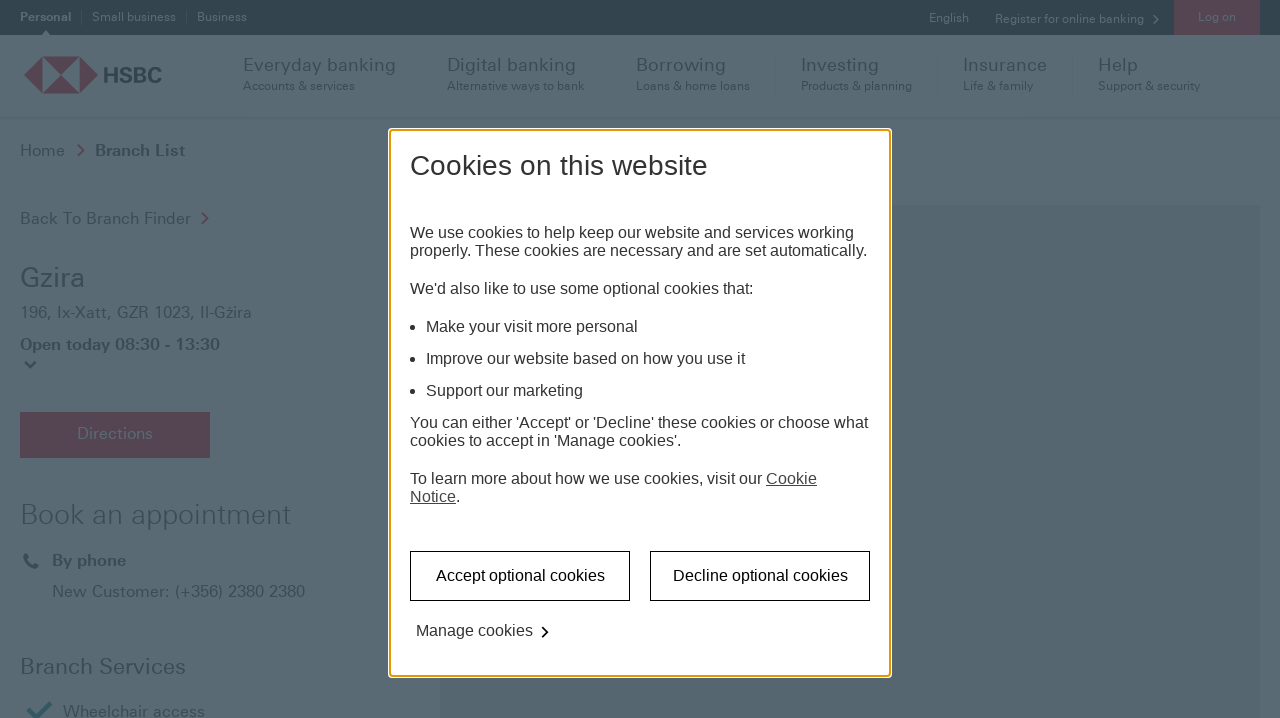

--- FILE ---
content_type: text/html; charset=utf-8
request_url: https://www.hsbc.com.mt/branch-list/gzira/
body_size: 18809
content:
<!doctype html>
<html lang="en-mt" dir="ltr" itemscope itemtype="http://schema.org/WebPage">
<!-- dpws app version: 2.119.0.20251203105813 -->
<!-- dpws-cs app version: 2.59.0.20251203154948 -->
<head>
    


    
<title>Branch List</title>
<meta charset="utf-8"/>


<meta name="viewport" content="width=device-width, initial-scale=1.0"/>




<script defer="defer" type="text/javascript" src="https://rum.hlx.page/.rum/@adobe/helix-rum-js@%5E2/dist/rum-standalone.js" data-routing="env=prod,tier=publish,ams=HSBC Global Services (UK) Limited (EMEA)" integrity="" crossorigin="anonymous" data-enhancer-version="" data-enhancer-hash=""></script>
<link rel="apple-touch-icon" sizes="180x180" href="/etc.clientlibs/dpws/clientlibs-public/clientlib-site/resources/favicons/apple-touch-icon.png"/>
<link rel="icon" type="image/png" href="/etc.clientlibs/dpws/clientlibs-public/clientlib-site/resources/favicons/favicon-32x32.png" sizes="32x32"/>
<link rel="icon" type="image/png" href="/etc.clientlibs/dpws/clientlibs-public/clientlib-site/resources/favicons/favicon-16x16.png" sizes="16x16"/>
<link rel="manifest" href="/etc.clientlibs/dpws/clientlibs-public/clientlib-site/resources/manifest.json" crossorigin="use-credentials"/>
<link rel="mask-icon" href="/etc.clientlibs/dpws/clientlibs-public/clientlib-site/resources/favicons/safari-pinned-tab.svg"/>
<link rel="shortcut icon" href="/etc.clientlibs/dpws/clientlibs-public/clientlib-site/resources/favicons/favicon.ico"/>
<meta name="msapplication-config" content="/etc.clientlibs/dpws/clientlibs-public/clientlib-site/resources/favicons/browserconfig.xml"/>

<meta name="theme-color" content="#ffffff"/>
<link rel="canonical" href="https://www.hsbc.com.mt/branch-list/gzira/"/>

    <meta name="google-site-verification" content="zputI7BJ5JYyOGZwjAfWO4g8xjXiKKWmeLGvLMoatG4"/>

    <meta itemprop="title" content="Branch List"/>

    <meta name="twitter:title" content="Branch List"/>

    <meta property="og:title" content="Branch List"/>

    <meta property="og:url" content="https://www.hsbc.com.mt/branch-list/gzira/"/>

    <meta property="og:type" content="website"/>

    <meta name="twitter:card" content="summary"/>

    <meta itemprop="image" content="/etc.clientlibs/dpws/clientlibs-public/clientlib-site/resources/social/logo/Portrait-736x1128px.jpg"/>

    <meta name="twitter:image" content="/etc.clientlibs/dpws/clientlibs-public/clientlib-site/resources/social/logo/Square-1200x1200px.jpg"/>

    <meta property="og:image" content="/etc.clientlibs/dpws/clientlibs-public/clientlib-site/resources/social/logo/Square-1200x1200px.jpg"/>




<meta name="apple-itunes-app" content="app-id=1458113535"/>
<meta name="app-itunes" content="https://apps.apple.com/mt/app/hsbc-malta/id1458113535"/>
<meta name="app-google-play" content="https://play.google.com/store/apps/details?id=mt.hsbc.hsbcmt"/>
<meta name="app-title" content="HSBC MT Mobile Banking app"/>
<meta name="app-desc" content="HSBC"/>
<meta name="app-view-label" content="Learn more"/>
<meta name="app-close-label" content="X"/>
<meta name="app-img" content="/etc.clientlibs/dpws/clientlibs-public/clientlib-site/resources/img/mobile_banking.png"/>


    <script type="text/javascript" src="https://hsbc.edge.sdk.awswaf.com/hsbc/dxp/challenge.js" async></script>



    
<link rel="stylesheet" href="/etc.clientlibs/dpws/clientlibs-public/clientlib-default.min.e097f5476ae994e846d32f0c87328d80.css" type="text/css">











        <script src="https://tags.tiqcdn.com/utag/hsbc/mt-rbwm/prod/utag.sync.js"></script>
        
            

    <script type="text/javascript">
    var utag_data={"page_type":"search","page_url":"/branch-list/gzira","page_name":"pws:branch list:gzira","page_language":"en_mt","page_security_level":"0","page_customer_group":"general","page_category":"branch list","tool_event":"event1"};
    
</script>




        
        <script type="text/javascript">
            (function(a,b,c,d){
                a='//tags.tiqcdn.com/utag/hsbc/mt-rbwm/prod/utag.js';
                b=document;c='script';d=b.createElement(c);d.src=a;
                d.type='text/java'+c;d.async=true;
                a=b.getElementsByTagName(c)[0];a.parentNode.insertBefore(d,a)
            })();
        </script>
        

		<script>
            window["adrum-app-key"] = "AD-AAB-AAD-DBV";
            window['adrum-start-time'] = new Date().getTime();
		</script>
    	<script src="/etc.clientlibs/hsbc/global/clientlibs/appd.min.9a0d6a727f8b92f3a4cce4a6985afacb.js"></script>










</head>
<body class="page globalSmartBranchListPage" data-global-settings="{&#34;cookieDomain&#34;:&#34;.hsbc.com.mt&#34;,&#34;newWindowLinkText&#34;:&#34;This link will open in a new window&#34;,&#34;totalSuggestions&#34;:&#34; &#34;}" data-language-settings="{&#34;texts&#34;:{&#34;loading&#34;:&#34;Loading...&#34;,&#34;errorMessageTitle&#34;:&#34;Oops, something went wrong?&#34;,&#34;errorMessageDetails&#34;:&#34;We are not able to load some page elements. Please refresh the page or come back later.&#34;,&#34;reloadButtonLabel&#34;:&#34;Reload&#34;}}">
<span data-page-path="/content/hsbc/hbmt/en_mt/branch-list" class="hidden"></span>
<div class="header-wrapper">
    
<span class="hidden modal-setup">
    <script type="text/javascript">
        window.modalsConfiguration = {"globalWhitelist":["https://play.google.com/store/apps/details?id\u003dmt.hsbc.hsbcmt","https://apps.apple.com/mt/app/hsbc-malta/id1458113535"],"modals":{"/content/hsbc/hbmt/en_mt/configuration/modals/you-are-leaving-hsbc":{"modalUrl":"/configuration/modals/you-are-leaving-hsbc.modal/","whitelist":["hsbc.com","hsbc.com.mt","https://aem-wk.lp.hsbc.co.uk","https://mt-aem-tko-lp.hsbc.com.hk","https://www.hsbcpremier.com/1/2/contact?country\u003dMT\u0026language\u003den","https://hsbcmalta.eu1.echosign.com/public/esignWidget?wid\u003dCBFCIBAA3AAABLblqZhDT8vZeJCrWR_-AV56bdiXpOIpUU4tDq52QqDw7q7sU7ilV79zdcQiohIe_A9voTKs*","https://hsbcmalta.eu1.echosign.com/public/esignWidget?wid\u003dCBFCIBAA3AAABLblqZhAKhRcxk8N-nu0nckGTV56Lu9LxfXgjLxV98VWR_gKMHS1YaDv1zrqIsnqoEQy2Mc8*","https://hsbcmalta.eu1.echosign.com/public/esignWidget?wid\u003dCBFCIBAA3AAABLblqZhAqaJk_ByUeW1TezAyAbyn-Vfhg5_fTB55IJ8is56iZfgoLOF83ej9eZkiql5lsCpE*","https://hsbcmalta.eu1.echosign.com/public/esignWidget?wid\u003dCBFCIBAA3AAABLblqZhAwE2IFFwpZpjj3getnu1Dd8CusPJabhhemIZ1GoI5xFBtr2HTj9GvHE_o3LdOCz0E*","https://hsbcmalta.eu1.echosign.com/public/esignWidget?wid\u003dCBFCIBAA3AAABLblqZhDSbHi3-1JEva4_C5abn-Fb8gU_zTjZpNzpHdCsj9jT5i3jBeel1n_C2_4TV0_Ppak*","https://hsbcmalta.eu1.echosign.com/public/esignWidget?wid\u003dCBFCIBAA3AAABLblqZhAcHYy4BEeM06j6hLweNEc42fhceubgLddEE23q1Ooo2hDNw3j3V87jvTnhMuPH37I*","https://hsbclifemt.globalfiling.com/","https://www.hsbc.com/who-we-are/esg-and-responsible-business/esg-reporting-and-policies","https://www.about.hsbc.com.mt/investor-relations","https://lcf.hsbcpremier.com/1/2/contact?country\u003dMT\u0026language\u003den","https://www.assetmanagement.hsbc.com.mt/en","https://www.assetmanagement.hsbc.com.mt/en/individual-investor/fund-centre#openTab\u003d0","https://www.hsbc.com.mt/cookie-notice/","https://dco-form-plg.hsbc.com/?code\u003dMALTA_PRODUCT_LEAD_GENERATION_V5_3","https://www.assetmanagement.hsbc.com.mt/en/individual-investor/investor-resources/investment-academy#openTab\u003d0","*forms.hsbc.com.mt*","https://www.business.hsbc.com.mt/","http://www.business.hsbc.com.mt/","https://www.hsbc.com.mt/advance/card-fees","https://www.hsbc.com.mt/premier/card-fees","https://www.assetmanagement.hsbc.com.mt/en/individual-investor/investor-resources/investment-academy/","https://www.assetmanagement.hsbc.com.mt/en/individual-investor/fund-centre#openTab\u003d1","https://www.hsbc.com.mt/forms/callback/?code\u003dinvestment","https://www.hsbc.com.mt/foreign-exchange-rates/","https://www.hsbc.com.mt/cbpr/","https://www.hsbc.com.mt/savings-accounts/products/foreign-currency-savings/interest-rates/","https://hsbcmalta.eu1.adobesign.com/public/esignWidget?wid\u003dCBFCIBAA3AAABLblqZhCL9JXf6VY2hsAg4P8CsuAgl85a-hqPj3zMMSg_lFf8OpJaUhgYowRwrb_4amlrJuA*","https://www.hsbc.com.mt/investments/locally-managed-funds/?pid\u003dMT:jo:OF:IV:HOM:2503:002:SoY25-LMF","https://www.business.hsbc.com.mt/en-gb/solutions/employee-pension-plan","https://www.hsbc.com/who-we-are/esg-and-responsible-business/managing-risk/sustainability-risk","https://www.assetmanagement.hsbc.com.mt/en/individual-investor/about-us/responsible-investing/policies","https://www.hsbc.com/-/*","https://www.assetmanagement.hsbc.com.mt/-/media/Files/attachments/uk/policies/stewardship-policy-en.pdf","https://www.homeandaway.hsbc.com/en-gb/mt","https://www.crs.hsbc.com/*","https://www.crs.hsbc.com/en/frequently-asked-questions","https://www.crs.hsbc.com/en/glossary"],"blacklist":["http","https://twitter.com","https://www.facebook.com","https://www.youtube.com","https://apps.apple.com/mt/app/hsbc-malta/id1458113535","https://play.google.com/store/apps/details?id\u003dmt.hsbc.hsbcmt","https://hudson.com.mt/coin/","https://hudson.com.mt/brands/"],"triggerOn":"click","logoutOnAction":false,"authorizedOnly":false,"anonymousOnly":false,"enableOnLogonLinks":false,"enabled":true,"showOnce":false,"modalType":"genericModal"}}};
    </script>
</span>

    
<div>
    <header class="header grid" role="banner">
        
            
            <div id="messaging-banner" class="messaging-banner pub">
    
    

    
    

    
    

</div>


            

            
        
        <div class="browser-notification hidden">
    <div class="browser-notification-wrapper">
        <div class="browser-notification-icons left-icon">
            <span class="icon-exclamation"></span>
        </div>
        <div class="browser-notification-text"><p><a href="https://www.microsoft.com/en-us/download/internet-explorer.aspx" target="_blank">Our website doesn't support your browser so please upgrade</a>.<br />
</p>
</div>
        <div class="browser-notification-icons right-icon">
            <button class="close-browser-notification">
                <span class="icon icon-close" aria-hidden="true"></span>
                <span class="visuallyhidden"></span>
            </button>
        </div>
    </div>
</div>

        
    
    
        <script type="text/java" id="cpiLogoffScript" data-logoff-path-default="/bin/logout." data-logoff-paths="[]">
        </script>
    


        <div class="header-wrapper-main">
            <div class="header-nav-wrapper">
                
                
<div class="header-top-container hide-on-mobile-and-tablet">
    <div class="header-top">
        <div class="row">
            <div class="lg-12">
                <nav aria-label="business line">
                    <ul class="header-top-navigation">
                        <li>
                            <a class="skip-to-content-link" href="#top-of-content">
                                <span class="skip-to-content-link-text">Skip page header and navigation</span>
                            </a>
                        </li>
                        
                            
                            <li class="header-top-navigation-item is-active">
                                <a href="/" data-event-component="topnav" data-event-name="Personal" aria-label="Personal  currently selected" aria-selected="true">
                                        Personal
                                </a>
                            </li>
                        
                            
                            <li class="header-top-navigation-item ">
                                <a href="/fusion/" data-event-component="topnav" data-event-name="HSBC Fusion" aria-selected="false">
                                        Small business
                                </a>
                            </li>
                        
                            
                            <li class="header-top-navigation-item ">
                                <a href="http://www.business.hsbc.com.mt/" data-event-component="topnav" data-event-name="Business" aria-selected="false">
                                        Business
                                </a>
                            </li>
                        
                    </ul>
                </nav>
                <div class="header-top-meta">
                    <div class="dropdown-container">
                        <nav>
                            <ul>
                                
                                
                                <li class="header-dropdown header-generic-dropdown">
                                    <span>
                                        <span class="visuallyhidden">Language</span>
                                        English
                                    </span>
                                    
                                    
                                </li>
                                
                                <li class="header-dropdown header-user-wrapper register-button">
                                    
    
    
    
    
    <div class="link-container">
        <a class="A-LNKB-RW-ALL" href="/security/registration/" data-event-component="topnav" data-event-name="Register for online banking">
            
            
    <span class="link">
        Register for online banking
    </span>&nbsp;<span class="icon icon-chevron-right-small" aria-hidden="true"></span>
    

            
        </a>
    </div>


                                </li>
                                <li class="header-dropdown header-user-wrapper my-accounts-button hidden">
                                    
    
    
    
    
    <div class="link-container">
        <a class="A-LNKB-RW-ALL" href="/online/dashboard/" data-event-component="topnav" data-event-name="Back to my accounts">
            
            
    <span class="link">
        Back to my accounts
    </span>&nbsp;<span class="icon icon-chevron-right-small" aria-hidden="true"></span>
    

            
        </a>
    </div>


                                </li>
                                <li class="header-user-wrapper">
                                    <div class="header-dropdown primary-button">
                                        
                                        <a class="selected-item login-button only-one-link" href="https://www.hsbc.com.mt/security/" tabindex="0" role="button" data-event-component="topnav" data-event-name="Log on">
                                            Log on
                                        </a>
                                        <a class="cpi-masthead-logoff__button-dpws logout-button hidden" href="#cpi" tabindex="0" role="button" data-event-component="topnav" data-event-name="Log off">
                                            Log off
                                        </a>
                                        
                                    </div>
                                </li>
                            </ul>
                        </nav>
                        <div class="page-overlay hidden"></div>
                    </div>
                </div>
            </div>
        </div>
    </div>
</div>
<div class="header-main-container hide-on-mobile-and-tablet">
    <div class="header-main">
        <div class="row wrapper">
            <div class="header-logo lg-2">
                
                <a href="/">
                    <img src="/content/dam/hsbc/hbmt/images/logos/hsbc-logo.svg" alt="HSBC MT"/>
                </a>
            </div>
            <nav class="header-main-navigation lg-10" aria-label="main nav">
                
                <ul class="row">
                    <li class="header-main-navigation-item" tabindex="0">
    
    <div data-target="header-doormat-0" class="header-mobile-doormat-0 header-doormat-mobile-title sidebar-submenu-trigger">
        <span class="icon icon-banking hide-on-desktop" aria-hidden="true"></span>
        <span class="header-main-navigation-title">Everyday banking</span>
        <span class="icon icon-chevron-right hide-on-desktop" aria-hidden="true"></span>
        <span class="header-main-navigation-subtitle">Accounts &amp; services</span>
    </div>
    <div aria-hidden="true" class="doormat-menu" data-source="header-doormat-0">
        <div class="doormat-container row">
            <div class="doormat-main sm-12 lg-9">
                <div class="row">
                    <div class="doormat-main-column sm-12 lg-4">
                        <div class="doormat-column-content">




    
        
        
            
            
            
            
            <div class="links-group">
    <a href="/accounts/" data-event-component="topnav" data-event-name="Everyday banking: Accounts" class="doormat-heading-link">
        <h2 class="doormat-heading">Accounts</h2>
    </a>
    <ul class="doormat-links">
        
            <li>
                <a href="/premier/" aria-label="HSBC Premier" data-event-component="topnav" data-event-name="Everyday banking: Accounts: HSBC Premier">
                    HSBC Premier
                </a>
            </li>
        
            <li>
                <a href="/advance/" aria-label="HSBC Advance" data-event-component="topnav" data-event-name="Everyday banking: Accounts: HSBC Advance">
                    HSBC Advance
                </a>
            </li>
        
            <li>
                <a href="/graduates/" aria-label="HSBC Advance for Graduates" data-event-component="topnav" data-event-name="Everyday banking: Accounts: HSBC Advance for Graduates">
                    HSBC Advance for Graduates
                </a>
            </li>
        
            <li>
                <a href="/accounts/products/student/" aria-label="HSBC Student" data-event-component="topnav" data-event-name="Everyday banking: Accounts: HSBC Student">
                    HSBC Student
                </a>
            </li>
        
            <li>
                <a href="/accounts/products/current/" aria-label="Current Account" data-event-component="topnav" data-event-name="Everyday banking: Accounts: Current Account">
                    Current Account
                </a>
            </li>
        
            <li>
                <a href="/accounts/products/basic-bank-account/" aria-label="Basic Bank Account" data-event-component="topnav" data-event-name="Everyday banking: Accounts: Basic Bank Account">
                    Basic Bank Account
                </a>
            </li>
        
            <li>
                <a href="/accounts/products/switching-service/" aria-label="Switching service" data-event-component="topnav" data-event-name="Everyday banking: Accounts: Switching service">
                    Switching service
                </a>
            </li>
        
            <li>
                <a href="/accounts/" aria-label="View all Accounts" data-event-component="topnav" data-event-name="Everyday banking: Accounts: View all">
                    View all Accounts
                </a>
            </li>
        
    </ul>
</div>

        
    
        
        
            
            
            
            
            <div class="links-group">
    <a href="/savings-accounts/" data-event-component="topnav" data-event-name="Everyday banking: Savings accounts" class="doormat-heading-link">
        <h2 class="doormat-heading">Savings accounts</h2>
    </a>
    <ul class="doormat-links">
        
            <li>
                <a href="/savings-accounts/products/instant-access/" aria-label="HSBC Savings Account" data-event-component="topnav" data-event-name="Everyday banking: Savings accounts: HSBC Savings Account">
                    HSBC Savings Account
                </a>
            </li>
        
            <li>
                <a href="/savings-accounts/products/online-savings/" aria-label="Online Savings Account" data-event-component="topnav" data-event-name="Everyday banking: Savings accounts: Online Savings Account">
                    Online Savings Account
                </a>
            </li>
        
            <li>
                <a href="/savings-accounts/products/term-deposit/" aria-label="HSBC Term Deposit Account" data-event-component="topnav" data-event-name="Everyday banking: Savings accounts: HSBC Term Deposit Account">
                    HSBC Term Deposit Account
                </a>
            </li>
        
            <li>
                <a href="/savings-accounts/" aria-label="View all Savings Accounts" data-event-component="topnav" data-event-name="Everyday banking: Savings accounts: View all">
                    View all Savings Accounts
                </a>
            </li>
        
    </ul>
</div>

        
    

</div>
                    </div>
                    <div class="doormat-main-column sm-12 lg-4">
                        <div class="doormat-column-content">




    
        
        
            
            
            
            
            <div class="links-group">
    <a href="/debit-cards/" data-event-component="topnav" data-event-name="Everyday banking: Debit cards" class="doormat-heading-link">
        <h2 class="doormat-heading">Debit cards</h2>
    </a>
    <ul class="doormat-links">
        
            <li>
                <a href="/debit-cards/products/premier/" aria-label="HSBC Premier Debit Card" data-event-component="topnav" data-event-name="Everyday banking: Debit cards: HSBC Premier Debit Card">
                    HSBC Premier Debit Card
                </a>
            </li>
        
            <li>
                <a href="/debit-cards/products/advance/" aria-label="HSBC Advance Debit Card" data-event-component="topnav" data-event-name="Everyday banking: Debit cards: HSBC Advance Debit Card">
                    HSBC Advance Debit Card
                </a>
            </li>
        
            <li>
                <a href="/debit-cards/products/student/" aria-label="HSBC Student Debit Card" data-event-component="topnav" data-event-name="Everyday banking: Debit cards: HSBC Student Debit Card">
                    HSBC Student Debit Card
                </a>
            </li>
        
            <li>
                <a href="/debit-cards/products/international/" aria-label="International Debit Card" data-event-component="topnav" data-event-name="Everyday banking: Debit cards: International Debit Card">
                    International Debit Card
                </a>
            </li>
        
            <li>
                <a href="/debit-cards/" aria-label="View all Debit Cards" data-event-component="topnav" data-event-name="Everyday banking: Debit cards: View all">
                    View all Debit Cards
                </a>
            </li>
        
    </ul>
</div>

        
    
        
        
            
            
            
            
            <div class="links-group">
    <a href="/international/" data-event-component="topnav" data-event-name="Everyday banking: International" class="doormat-heading-link">
        <h2 class="doormat-heading">International</h2>
    </a>
    <ul class="doormat-links">
        
            <li>
                <a href="/international/open-an-account/" aria-label="Open an account" data-event-component="topnav" data-event-name="Everyday banking: International: Open an account">
                    Open an account
                </a>
            </li>
        
            <li>
                <a href="/international/money-management/" aria-label="Money Management" data-event-component="topnav" data-event-name="Everyday banking: International: Money Management">
                    Money Management
                </a>
            </li>
        
            <li>
                <a href="/international/financial-support/" aria-label="Financial Support" data-event-component="topnav" data-event-name="Everyday banking: International: Financial Support">
                    Financial Support
                </a>
            </li>
        
    </ul>
</div>

        
    

</div>
                    </div>
                    <div class="doormat-main-column sm-12 lg-4">
                        <div class="doormat-column-content">




    
        
        
            
            
            
            
            <div class="links-group">
    <a href="/foreign-exchange/" data-event-component="topnav" data-event-name="Everyday banking: Foreign Exchange" class="doormat-heading-link">
        <h2 class="doormat-heading">Foreign Exchange</h2>
    </a>
    <ul class="doormat-links">
        
            <li>
                <a href="/foreign-exchange/global-view-global-transfers/" aria-label="Global View &amp; Global Transfers" data-event-component="topnav" data-event-name="Everyday banking: Foreign Exchange: Global View &amp; Global Transfers ">
                    Global View &amp; Global Transfers
                </a>
            </li>
        
            <li>
                <a href="/foreign-exchange/international-transactions/" aria-label="International Transactions" data-event-component="topnav" data-event-name="Everyday banking: Foreign Exchange: International Transactions ">
                    International Transactions
                </a>
            </li>
        
            <li>
                <a href="/foreign-exchange/currency-accounts/" aria-label="International currency accounts" data-event-component="topnav" data-event-name="Everyday banking: Foreign Exchange: International currency accounts">
                    International currency accounts
                </a>
            </li>
        
    </ul>
</div>

        
    
        
        
            
            
            
            
            <div class="links-group">
    
        <h2 class="doormat-heading">Banking services</h2>
    
    <ul class="doormat-links">
        
            <li>
                <a href="/help/change-address/" aria-label="Change your address" data-event-component="topnav" data-event-name="Everyday banking: Banking services: Home loan drawings">
                    Change your address
                </a>
            </li>
        
            <li>
                <a href="/online-home-loan-drawings-application/" aria-label="Home loan drawings " data-event-component="topnav" data-event-name="Everyday banking: Banking services: Home loan drawings ">
                    Home loan drawings 
                </a>
            </li>
        
            <li>
                <a href="/guarantees/" aria-label="Personal banking guarantees" data-event-component="topnav" data-event-name="Everyday banking: Banking services: Personal banking guarantees ">
                    Personal banking guarantees
                </a>
            </li>
        
            <li>
                <a href="/help/payments-and-transfers/" aria-label="Payments &amp; Transfers" data-event-component="topnav" data-event-name="Everyday banking: Banking services: Payments &amp; Transfers">
                    Payments &amp; Transfers
                </a>
            </li>
        
            <li>
                <a href="/help/what-is-iban/" aria-label="IBAN" data-event-component="topnav" data-event-name="Everyday banking: Banking services: IBAN">
                    IBAN
                </a>
            </li>
        
            <li>
                <a href="/ways-to-bank/atm-banking/" aria-label="ATM banking" data-event-component="topnav" data-event-name="Everyday banking: Banking services: ATM banking ">
                    ATM banking
                </a>
            </li>
        
            <li>
                <a href="/help/closing-an-account/" aria-label="Close an account" data-event-component="topnav" data-event-name="Everyday banking: Banking services: Close an account">
                    Close an account
                </a>
            </li>
        
    </ul>
</div>

        
    

</div>
                    </div>
                </div>
            </div>
            <div class="doormat-highlight sm-12 lg-3">
                <div class="doormat-highlight-menu">
                    <div>




    
        
        
            
            
            
            
            <div class="links-group">
    <a href="/help/" data-event-component="topnav" data-event-name="Everyday banking: Help and support" class="doormat-heading-link">
        <h2 class="doormat-heading">Help and support</h2>
    </a>
    <ul class="doormat-links">
        
            <li>
                <a href="/accounts/products/become-an-hsbc-customer/" aria-label="Become an HSBC Customer" data-event-component="topnav" data-event-name="Everyday banking: Help and support: Become an HSBC Customer ">
                    Become an HSBC Customer
                </a>
            </li>
        
            <li>
                <a href="/branch-finder/" aria-label="Branch locator" data-event-component="topnav" data-event-name="Everyday banking: Help and support: Branch locator">
                    Branch locator
                </a>
            </li>
        
            <li>
                <a href="/contact/" aria-label="Contact us" data-event-component="topnav" data-event-name="Everyday banking: Help and support: Contact us ">
                    Contact us
                </a>
            </li>
        
            <li>
                <a href="/help/security/" aria-label="Security" data-event-component="topnav" data-event-name="Everyday banking: Help and support: Security">
                    Security
                </a>
            </li>
        
            <li>
                <a href="/ways-to-bank/" aria-label="Ways to bank" data-event-component="topnav" data-event-name="Everyday banking: Help and support: Ways to bank">
                    Ways to bank
                </a>
            </li>
        
    </ul>
</div>

        
    
        
        
            
            
            
            
            <div class="links-group">
    
        <h2 class="doormat-heading">Important information</h2>
    
    <ul class="doormat-links">
        
            <li>
                <a href="/rates-and-tariffs/" aria-label="Rates and tariffs" data-event-component="topnav" data-event-name="Everyday banking: Important information: Rates and tariffs ">
                    Rates and tariffs
                </a>
            </li>
        
            <li>
                <a href="/help/security/hsbc-safeguard/" aria-label="HSBC Safeguard" data-event-component="topnav" data-event-name="Everyday banking: Important information: HSBC Safeguard">
                    HSBC Safeguard
                </a>
            </li>
        
            <li>
                <a href="/payment-services-directive/" aria-label="Payment Services Directive" data-event-component="topnav" data-event-name="Everyday banking: Important information: Payment Services Directive">
                    Payment Services Directive
                </a>
            </li>
        
            <li>
                <a href="/help/statement-of-fees/" aria-label="Statement of Fees" data-event-component="topnav" data-event-name="Everyday banking: Important information: Statement of Fees">
                    Statement of Fees
                </a>
            </li>
        
            <li>
                <a href="https://www.assetmanagement.hsbc.com.mt/en/individual-investor/fund-centre#openTab=0" aria-label="Fund centre" data-event-component="topnav" data-event-name="Everyday banking: Important information: Fund centre">
                    Fund centre
                </a>
            </li>
        
            <li>
                <a href="/insurance/forms/" aria-label="Insurance forms" data-event-component="topnav" data-event-name="Everyday banking: Important information: Insurance forms">
                    Insurance forms
                </a>
            </li>
        
            <li>
                <a href="/content/dam/hsbc/hbmt/docs/hsbc-depositors-compensation-scheme.pdf" aria-label="HSBC Depositor Compensation Scheme (PDF, 70KB)" data-event-component="topnav" data-event-name="Everyday banking: Important information: HSBC Depositor Compensation Scheme (PDF, 70KB) ">
                    HSBC Depositor Compensation Scheme (PDF, 70KB)
                </a>
            </li>
        
    </ul>
</div>

        
    

</div>
                </div>
            </div>
        </div>
    </div>
</li>

                
                    <li class="header-main-navigation-item" tabindex="0">
    
    <div data-target="header-doormat-1" class="header-mobile-doormat-1 header-doormat-mobile-title sidebar-submenu-trigger">
        <span class="icon icon-assets hide-on-desktop" aria-hidden="true"></span>
        <span class="header-main-navigation-title">Digital banking</span>
        <span class="icon icon-chevron-right hide-on-desktop" aria-hidden="true"></span>
        <span class="header-main-navigation-subtitle">Alternative  ways to bank</span>
    </div>
    <div aria-hidden="true" class="doormat-menu" data-source="header-doormat-1">
        <div class="doormat-container row">
            <div class="doormat-main sm-12 lg-9">
                <div class="row">
                    <div class="doormat-main-column sm-12 lg-4">
                        <div class="doormat-column-content">




    
        
        
            
            
            
            
            <div class="links-group">
    
        <h2 class="doormat-heading">Digital banking</h2>
    
    <ul class="doormat-links">
        
            <li>
                <a href="/ways-to-bank/online/" aria-label="Online banking" data-event-component="topnav" data-event-name="Digital banking: Digital banking: Online banking">
                    Online banking
                </a>
            </li>
        
            <li>
                <a href="/ways-to-bank/mobile/" aria-label="Mobile banking" data-event-component="topnav" data-event-name="Digital banking: Digital banking: Mobile banking">
                    Mobile banking
                </a>
            </li>
        
            <li>
                <a href="/ways-to-bank/phone/" aria-label="Phone banking" data-event-component="topnav" data-event-name="Digital banking: Digital banking: Phone banking">
                    Phone banking
                </a>
            </li>
        
    </ul>
</div>

        
    

</div>
                    </div>
                    <div class="doormat-main-column sm-12 lg-4">
                        <div class="doormat-column-content">




    
        
        
            
            
            
            
            <div class="links-group">
    
        <h2 class="doormat-heading">Digital services</h2>
    
    <ul class="doormat-links">
        
            <li>
                <a href="/ways-to-bank/atm-banking/" aria-label="ATM banking" data-event-component="topnav" data-event-name="Digital banking: Digital services: ATM banking">
                    ATM banking
                </a>
            </li>
        
            <li>
                <a href="/ways-to-bank/mobile/mobile-alerts/" aria-label="Mobile alerts" data-event-component="topnav" data-event-name="Digital banking: Digital services: Mobile alerts">
                    Mobile alerts
                </a>
            </li>
        
            <li>
                <a href="/ways-to-bank/mobile/top-up/" aria-label="Mobile top-ups" data-event-component="topnav" data-event-name="Digital banking: Digital services: Mobile top-ups">
                    Mobile top-ups
                </a>
            </li>
        
    </ul>
</div>

        
    

</div>
                    </div>
                    <div class="doormat-main-column sm-12 lg-4">
                        <div class="doormat-column-content">




    
        
        
            
            
            
            
            <div class="links-group">
    
        <h2 class="doormat-heading">Digital help</h2>
    
    <ul class="doormat-links">
        
            <li>
                <a href="/help/online-banking/" aria-label="Online banking" data-event-component="topnav" data-event-name="Digital banking: Digital help: Online banking">
                    Online banking
                </a>
            </li>
        
            <li>
                <a href="/help/mobile-banking/" aria-label="Mobile banking app" data-event-component="topnav" data-event-name="Digital banking: Digital help: Mobile banking app">
                    Mobile banking app
                </a>
            </li>
        
            <li>
                <a href="/help/online-banking/move-money-guide/" aria-label="Move Money guide" data-event-component="topnav" data-event-name="Digital banking: Digital help: Move money guide">
                    Move Money guide
                </a>
            </li>
        
            <li>
                <a href="/help/online-banking/secure-key/" aria-label="Secure Key" data-event-component="topnav" data-event-name="Digital banking: Digital help: Secure Key">
                    Secure Key
                </a>
            </li>
        
            <li>
                <a href="/help/password/" aria-label="Create a password" data-event-component="topnav" data-event-name="Digital banking: Digital help: Create a password">
                    Create a password
                </a>
            </li>
        
    </ul>
</div>

        
    

</div>
                    </div>
                </div>
            </div>
            <div class="doormat-highlight sm-12 lg-3">
                <div class="doormat-highlight-menu">
                    <div>




    
        
        
            
            
            
            
            <div class="links-group">
    <a href="/help/" data-event-component="topnav" data-event-name="Digital banking: Help and support" class="doormat-heading-link">
        <h2 class="doormat-heading">Help and support</h2>
    </a>
    <ul class="doormat-links">
        
            <li>
                <a href="/accounts/products/become-an-hsbc-customer/" aria-label="Become an HSBC Customer" data-event-component="topnav" data-event-name="Digital banking: Help and support: Become an HSBC Customer">
                    Become an HSBC Customer
                </a>
            </li>
        
            <li>
                <a href="/branch-finder/" aria-label="Branch locator" data-event-component="topnav" data-event-name="Digital banking: Help and support: Branch locator">
                    Branch locator
                </a>
            </li>
        
            <li>
                <a href="/contact/" aria-label="Contact us" data-event-component="topnav" data-event-name="Digital banking: Help and support: Contact us ">
                    Contact us
                </a>
            </li>
        
            <li>
                <a href="/help/security/" aria-label="Security" data-event-component="topnav" data-event-name="Digital banking: Help and support: Security">
                    Security
                </a>
            </li>
        
            <li>
                <a href="/ways-to-bank/" aria-label="Ways to bank" data-event-component="topnav" data-event-name="Digital banking: Help and support: Ways to bank">
                    Ways to bank
                </a>
            </li>
        
    </ul>
</div>

        
    
        
        
            
            
            
            
            <div class="links-group">
    
        <h2 class="doormat-heading">Important information</h2>
    
    <ul class="doormat-links">
        
            <li>
                <a href="/rates-and-tariffs/" aria-label="Rates and tariffs" data-event-component="topnav" data-event-name="Digital banking: Important information: Rates and tariffs">
                    Rates and tariffs
                </a>
            </li>
        
            <li>
                <a href="/help/security/hsbc-safeguard/" aria-label="HSBC Safeguard" data-event-component="topnav" data-event-name="Digital banking: Important information: HSBC Safeguard">
                    HSBC Safeguard
                </a>
            </li>
        
            <li>
                <a href="/payment-services-directive/" aria-label="Payment Services Directive" data-event-component="topnav" data-event-name="Digital banking: Important information: Payment Services Directive">
                    Payment Services Directive
                </a>
            </li>
        
            <li>
                <a href="/help/statement-of-fees/" aria-label="Statement of Fees" data-event-component="topnav" data-event-name="Digital banking: Important information: Statement of Fees">
                    Statement of Fees
                </a>
            </li>
        
            <li>
                <a href="https://www.assetmanagement.hsbc.com.mt/en/individual-investor/fund-centre#openTab=0" aria-label="Fund centre" data-event-component="topnav" data-event-name="Digital banking: Important information: Fund centre">
                    Fund centre
                </a>
            </li>
        
            <li>
                <a href="/insurance/forms/" aria-label="Insurance forms" data-event-component="topnav" data-event-name="Digital banking: Important information: Insurance forms">
                    Insurance forms
                </a>
            </li>
        
            <li>
                <a href="/content/dam/hsbc/hbmt/docs/hsbc-depositors-compensation-scheme.pdf" aria-label="HSBC Depositor Compensation Scheme (PDF, 70KB)" data-event-component="topnav" data-event-name="Digital banking: Important information: HSBC Depositor Compensation Scheme (PDF, 70KB)">
                    HSBC Depositor Compensation Scheme (PDF, 70KB)
                </a>
            </li>
        
    </ul>
</div>

        
    

</div>
                </div>
            </div>
        </div>
    </div>
</li>

                
                    <li class="header-main-navigation-item" tabindex="0">
    
    <div data-target="header-doormat-2" class="header-mobile-doormat-2 header-doormat-mobile-title sidebar-submenu-trigger">
        <span class="icon icon-borrowing hide-on-desktop" aria-hidden="true"></span>
        <span class="header-main-navigation-title">Borrowing</span>
        <span class="icon icon-chevron-right hide-on-desktop" aria-hidden="true"></span>
        <span class="header-main-navigation-subtitle">Loans &amp; home loans</span>
    </div>
    <div aria-hidden="true" class="doormat-menu" data-source="header-doormat-2">
        <div class="doormat-container row">
            <div class="doormat-main sm-12 lg-9">
                <div class="row">
                    <div class="doormat-main-column sm-12 lg-4">
                        <div class="doormat-column-content">




    
        
        
            
            
            
            
            <div class="links-group">
    <a href="/loans/" data-event-component="topnav" data-event-name="Borrowing: Loans" class="doormat-heading-link">
        <h2 class="doormat-heading">Loans</h2>
    </a>
    <ul class="doormat-links">
        
            <li>
                <a href="/loans/products/personal/" aria-label="Personal Loan" data-event-component="topnav" data-event-name="Borrowing: Loans: Personal Loan">
                    Personal Loan
                </a>
            </li>
        
            <li>
                <a href="/loans/products/car/" aria-label="Car Loan" data-event-component="topnav" data-event-name="Borrowing: Loans: Car Loan">
                    Car Loan
                </a>
            </li>
        
            <li>
                <a href="/loans/products/home-improvements/" aria-label="Home Improvements Loan" data-event-component="topnav" data-event-name="Borrowing: Loans: Home Improvements Loan">
                    Home Improvements Loan
                </a>
            </li>
        
            <li>
                <a href="/loans/products/students/" aria-label="Student Loan" data-event-component="topnav" data-event-name="Borrowing: Loans: Student Loan">
                    Student Loan
                </a>
            </li>
        
            <li>
                <a href="/loans/products/energy-efficiency/" aria-label="Energy Efficiency Loan" data-event-component="topnav" data-event-name="Borrowing: Loans: Green Loan">
                    Energy Efficiency Loan
                </a>
            </li>
        
            <li>
                <a href="/loans/products/overdrafts/" aria-label="Overdraft" data-event-component="topnav" data-event-name="Borrowing: Loans: Overdraft">
                    Overdraft
                </a>
            </li>
        
            <li>
                <a href="/loans/" aria-label="View all" data-event-component="topnav" data-event-name="Borrowing: Loans: View all">
                    View all
                </a>
            </li>
        
    </ul>
</div>

        
    

</div>
                    </div>
                    <div class="doormat-main-column sm-12 lg-4">
                        <div class="doormat-column-content">




    
        
        
            
            
            
            
            <div class="links-group">
    <a href="/home-loans/" data-event-component="topnav" data-event-name="Borrowing: Home loans" class="doormat-heading-link">
        <h2 class="doormat-heading">Home loans</h2>
    </a>
    <ul class="doormat-links">
        
            <li>
                <a href="/home-loans/products/classic-home-loan/" aria-label="Classic Home Loan" data-event-component="topnav" data-event-name="Borrowing: Home loans: Classic Home Loan">
                    Classic Home Loan
                </a>
            </li>
        
            <li>
                <a href="/home-loans/products/buy-to-let/" aria-label="Buy-to-let Loan" data-event-component="topnav" data-event-name="Borrowing: Home loans: Buy-to-let Loan">
                    Buy-to-let Loan
                </a>
            </li>
        
            <li>
                <a href="/home-loans/products/home-owner/" aria-label="HomeOwner Loan" data-event-component="topnav" data-event-name="Borrowing: Home loans: HomeOwner Loan">
                    HomeOwner Loan
                </a>
            </li>
        
            <li>
                <a href="/home-loans/products/" aria-label="View all " data-event-component="topnav" data-event-name="Borrowing: Home loans: View all">
                    View all 
                </a>
            </li>
        
    </ul>
</div>

        
    

</div>
                    </div>
                    <div class="doormat-main-column sm-12 lg-4">
                        <div class="doormat-column-content">




    
        
        
            
            
            
            
            <div class="links-group">
    <a href="/credit-cards/" data-event-component="topnav" data-event-name="Borrowing: Credit cards" class="doormat-heading-link">
        <h2 class="doormat-heading">Credit cards</h2>
    </a>
    <ul class="doormat-links">
        
            <li>
                <a href="/credit-cards/products/premier/" aria-label="HSBC Premier Credit Card" data-event-component="topnav" data-event-name="Borrowing: Credit cards: HSBC Premier Credit Card">
                    HSBC Premier Credit Card
                </a>
            </li>
        
            <li>
                <a href="/credit-cards/products/advance-visa-platinum/" aria-label="HSBC Advance Credit Card" data-event-component="topnav" data-event-name="Borrowing: Credit cards: HSBC Advance Credit Card">
                    HSBC Advance Credit Card
                </a>
            </li>
        
            <li>
                <a href="/credit-cards/products/mastercard/" aria-label="Mastercard Credit Card" data-event-component="topnav" data-event-name="Borrowing: Credit cards: Mastercard Credit Card">
                    Mastercard Credit Card
                </a>
            </li>
        
            <li>
                <a href="/credit-cards/products/visa/" aria-label="Visa Credit Card" data-event-component="topnav" data-event-name="Borrowing: Credit cards: Visa Credit Card">
                    Visa Credit Card
                </a>
            </li>
        
            <li>
                <a href="/credit-cards/supplementary/" aria-label="Supplementary credit card" data-event-component="topnav" data-event-name="Borrowing: Credit cards: Supplementary credit card">
                    Supplementary credit card
                </a>
            </li>
        
            <li>
                <a href="/credit-cards/compare/" aria-label="Compare credit cards" data-event-component="topnav" data-event-name="Borrowing: Credit cards: Compare credit cards">
                    Compare credit cards
                </a>
            </li>
        
            <li>
                <a href="/credit-cards/" aria-label="View all" data-event-component="topnav" data-event-name="Borrowing: Credit cards: View all">
                    View all
                </a>
            </li>
        
    </ul>
</div>

        
    
        
        
            
            
            
            
            <div class="links-group">
    
        <h2 class="doormat-heading">Banking services</h2>
    
    <ul class="doormat-links">
        
            <li>
                <a href="/online-home-loan-drawings-application/" aria-label="Home loan drawings ">
                    Home loan drawings 
                </a>
            </li>
        
            <li>
                <a href="/guarantees/" aria-label="Personal banking guarantees">
                    Personal banking guarantees
                </a>
            </li>
        
            <li>
                <a href="/help/payments-and-transfers/" aria-label="Payments &amp; Transfers">
                    Payments &amp; Transfers
                </a>
            </li>
        
            <li>
                <a href="/help/what-is-iban/" aria-label="IBAN">
                    IBAN
                </a>
            </li>
        
    </ul>
</div>

        
    

</div>
                    </div>
                </div>
            </div>
            <div class="doormat-highlight sm-12 lg-3">
                <div class="doormat-highlight-menu">
                    <div>




    
        
        
            
            
            
            
            <div class="links-group">
    <a href="/help/" data-event-component="topnav" data-event-name="Borrowing: Help and support" class="doormat-heading-link">
        <h2 class="doormat-heading">Help and support</h2>
    </a>
    <ul class="doormat-links">
        
            <li>
                <a href="/accounts/products/become-an-hsbc-customer/" aria-label="Become an HSBC Customer" data-event-component="topnav" data-event-name="Borrowing: Help and support: Become an HSBC Customer">
                    Become an HSBC Customer
                </a>
            </li>
        
            <li>
                <a href="/branch-finder/" aria-label="Branch locator" data-event-component="topnav" data-event-name="Borrowing: Help and support: Branch locator">
                    Branch locator
                </a>
            </li>
        
            <li>
                <a href="/contact/" aria-label="Contact us" data-event-component="topnav" data-event-name="Borrowing: Help and support: Contact us ">
                    Contact us
                </a>
            </li>
        
            <li>
                <a href="/help/security/" aria-label="Security" data-event-component="topnav" data-event-name="Borrowing: Help and support: Security">
                    Security
                </a>
            </li>
        
            <li>
                <a href="/ways-to-bank/" aria-label="Ways to bank" data-event-component="topnav" data-event-name="Borrowing: Help and support: Ways to bank">
                    Ways to bank
                </a>
            </li>
        
    </ul>
</div>

        
    
        
        
            
            
            
            
            <div class="links-group">
    
        <h2 class="doormat-heading">Important information</h2>
    
    <ul class="doormat-links">
        
            <li>
                <a href="/rates-and-tariffs/" aria-label="Rates and tariffs" data-event-component="topnav" data-event-name="Borrowing: Important information: Rates and tariffs">
                    Rates and tariffs
                </a>
            </li>
        
            <li>
                <a href="/help/security/hsbc-safeguard/" aria-label="HSBC Safeguard" data-event-component="topnav" data-event-name="Borrowing: Important information: HSBC Safeguard">
                    HSBC Safeguard
                </a>
            </li>
        
            <li>
                <a href="/payment-services-directive/" aria-label="Payment Services Directive" data-event-component="topnav" data-event-name="Borrowing: Important information: Payment Services Directive">
                    Payment Services Directive
                </a>
            </li>
        
            <li>
                <a href="/help/statement-of-fees/" aria-label="Statement of Fees" data-event-component="topnav" data-event-name="Borrowing: Important information: Statement of Fees">
                    Statement of Fees
                </a>
            </li>
        
            <li>
                <a href="https://www.assetmanagement.hsbc.com.mt/en/individual-investor/fund-centre#openTab=0" aria-label="Fund centre" data-event-component="topnav" data-event-name="Borrowing: Important information: Fund centre">
                    Fund centre
                </a>
            </li>
        
            <li>
                <a href="/insurance/forms/" aria-label="Insurance forms" data-event-component="topnav" data-event-name="Borrowing: Important information: Insurance forms">
                    Insurance forms
                </a>
            </li>
        
            <li>
                <a href="/content/dam/hsbc/hbmt/docs/hsbc-depositors-compensation-scheme.pdf" aria-label="HSBC Depositor Compensation Scheme (PDF, 70KB)" data-event-component="topnav" data-event-name="Borrowing: Important information: HSBC Depositor Compensation Scheme (PDF, 70KB)">
                    HSBC Depositor Compensation Scheme (PDF, 70KB)
                </a>
            </li>
        
    </ul>
</div>

        
    

</div>
                </div>
            </div>
        </div>
    </div>
</li>

                
                    <li class="header-main-navigation-item" tabindex="0">
    
    <div data-target="header-doormat-3" class="header-mobile-doormat-3 header-doormat-mobile-title sidebar-submenu-trigger">
        <span class="icon icon-investment hide-on-desktop" aria-hidden="true"></span>
        <span class="header-main-navigation-title">Investing</span>
        <span class="icon icon-chevron-right hide-on-desktop" aria-hidden="true"></span>
        <span class="header-main-navigation-subtitle">Products &amp; planning</span>
    </div>
    <div aria-hidden="true" class="doormat-menu" data-source="header-doormat-3">
        <div class="doormat-container row">
            <div class="doormat-main sm-12 lg-9">
                <div class="row">
                    <div class="doormat-main-column sm-12 lg-4">
                        <div class="doormat-column-content">




    
        
        
            
            
            
            
            <div class="links-group">
    <a href="/wealth/" data-event-component="topnav" data-event-name="Investing: Wealth" class="doormat-heading-link">
        <h2 class="doormat-heading">Wealth management services</h2>
    </a>
    <ul class="doormat-links">
        
            <li>
                <a href="/wealth-management/" aria-label="Financial advice &amp; wealth management" data-event-component="topnav" data-event-name="Investing: Wealth: Financial advice &amp; wealth management">
                    Financial advice &amp; wealth management
                </a>
            </li>
        
            <li>
                <a href="/wealth-management/remote-financial-planning/" aria-label="Remote financial planning" data-event-component="topnav" data-event-name="Investing: Wealth: Remote financial planning">
                    Remote financial planning
                </a>
            </li>
        
            <li>
                <a href="/wealth-management/risk-tolerance-questionnaire/" aria-label="Risk tolerance questionnaire" data-event-component="topnav" data-event-name="Investing: Wealth: Risk tolerance questionnaire">
                    Risk tolerance questionnaire
                </a>
            </li>
        
            <li>
                <a href="/investments/sustainable-investing/" aria-label="Sustainable investing">
                    Sustainable investing
                </a>
            </li>
        
            <li>
                <a href="/wealth-management/wealth-dashboard/" aria-label="Wealth dashboard" data-event-component="topnav" data-event-name="Investing: Wealth: Wealth dashboard">
                    Wealth dashboard
                </a>
            </li>
        
            <li>
                <a href="/wealth/" aria-label="View all">
                    View all
                </a>
            </li>
        
    </ul>
</div>

        
    
        
        
    
        
        
            
            
            
            
            <div class="links-group">
    
        <h2 class="doormat-heading">Savings calculators</h2>
    
    <ul class="doormat-links">
        
            <li>
                <a href="/wealth/growth-calculator/" aria-label="How to grow your savings" data-event-component="topnav" data-event-name="Investing: Savings calculators: How to grow your savings">
                    How to grow your savings
                </a>
            </li>
        
            <li>
                <a href="/wealth/retirement-calculator/" aria-label="How much should I be saving for my retirement?" data-event-component="topnav" data-event-name="Investing: Savings calculators: How much should I be saving for my retirement?">
                    How much should I be saving for my retirement?
                </a>
            </li>
        
            <li>
                <a href="/wealth/education-calculator/" aria-label="What will it cost to fund my child&#39;s education?" data-event-component="topnav" data-event-name="Investing: Savings calculators: What will it cost to fund my child&#39;s education?">
                    What will it cost to fund my child&#39;s education?
                </a>
            </li>
        
    </ul>
</div>

        
    

</div>
                    </div>
                    <div class="doormat-main-column sm-12 lg-4">
                        <div class="doormat-column-content">




    
        
        
            
            
            
            
            <div class="links-group">
    <a href="/investments/" class="doormat-heading-link">
        <h2 class="doormat-heading">Investment products</h2>
    </a>
    <ul class="doormat-links">
        
            <li>
                <a href="/investments/products/unit-linked/" aria-label="Unit-linked investments">
                    Unit-linked investments
                </a>
            </li>
        
            <li>
                <a href="/investments/key-information-documents/" aria-label="Key information documents">
                    Key information documents
                </a>
            </li>
        
            <li>
                <a href="/investments/products/hsbc-responsible-investment/" aria-label="HSBC Responsible Investment Funds">
                    HSBC Responsible Investment Funds
                </a>
            </li>
        
            <li>
                <a href="/investments/products/world-selection/" aria-label="World Selection portfolios">
                    World Selection portfolios
                </a>
            </li>
        
            <li>
                <a href="/investments/products/hsbc-select/" aria-label="HSBC Select fund range">
                    HSBC Select fund range
                </a>
            </li>
        
            <li>
                <a href="/investments/products/fmp/" aria-label="HSBC Euro Fixed Term Bond 2028">
                    HSBC Euro Fixed Term Bond 2028
                </a>
            </li>
        
            <li>
                <a href="/investments/" aria-label="View all">
                    View all
                </a>
            </li>
        
    </ul>
</div>

        
    
        
        
    
        
        
            
            
            
            
            <div class="links-group">
    <a href="/investments/locally-managed-funds/" data-event-component="topnav" data-event-name="Investing: Locally managed funds" class="doormat-heading-link">
        <h2 class="doormat-heading">Locally managed funds</h2>
    </a>
    <ul class="doormat-links">
        
            <li>
                <a href="/investments/locally-managed-funds/malta-government-bond-fund/" aria-label="Malta Government Bond Fund" data-event-component="topnav" data-event-name="Investing: Locally managed funds: Malta Government Bond Fund">
                    Malta Government Bond Fund
                </a>
            </li>
        
            <li>
                <a href="/investments/locally-managed-funds/malta-bond-fund/" aria-label="Malta Bond Fund" data-event-component="topnav" data-event-name="Investing: Locally managed funds: Malta Bond Fund">
                    Malta Bond Fund
                </a>
            </li>
        
            <li>
                <a href="/investments/locally-managed-funds/maltese-assets-fund/" aria-label="Maltese Assets Funds" data-event-component="topnav" data-event-name="Investing: Locally managed funds: Maltese Assets Funds">
                    Maltese Assets Funds
                </a>
            </li>
        
            <li>
                <a href="/investments/locally-managed-funds/international-bond-fund/" aria-label="International Bond Fund" data-event-component="topnav" data-event-name="Investing: Locally managed funds: International Bond Fund">
                    International Bond Fund
                </a>
            </li>
        
            <li>
                <a href="/investments/locally-managed-funds/equity-growth-fund/" aria-label="Equity Growth Fund" data-event-component="topnav" data-event-name="Investing: Locally managed funds: Equity Growth Fund">
                    Equity Growth Fund
                </a>
            </li>
        
    </ul>
</div>

        
    

</div>
                    </div>
                    <div class="doormat-main-column sm-12 lg-4">
                        <div class="doormat-column-content">




    
        
        
            
            
            
            
            <div class="links-group">
    <a href="/retirement/" data-event-component="topnav" data-event-name="Investing: Planning for retirement" class="doormat-heading-link">
        <h2 class="doormat-heading">Planning for retirement</h2>
    </a>
    <ul class="doormat-links">
        
            <li>
                <a href="/wealth/articles/workplace-pension-plans/" aria-label="Workplace Pension Plans" data-event-component="topnav" data-event-name="workplace pension plans">
                    Workplace Pension Plans
                </a>
            </li>
        
            <li>
                <a href="/investments/products/pension/" aria-label="Retirement pension plan">
                    Retirement pension plan
                </a>
            </li>
        
            <li>
                <a href="/retirement/" aria-label="View all">
                    View all
                </a>
            </li>
        
    </ul>
</div>

        
    
        
        
            
            
            
            
            <div class="links-group">
    <a href="/wealth/articles/" data-event-component="topnav" data-event-name="Investing: Insights" class="doormat-heading-link">
        <h2 class="doormat-heading">Investment insights</h2>
    </a>
    <ul class="doormat-links">
        
            <li>
                <a href="/wealth/articles/how-to-take-control-of-your-financial-wellbeing/" aria-label="How to take control of your financial wellbeing" data-event-component="topnav" data-event-name="Investing: Insights: How to take control of your financial wellbeing">
                    How to take control of your financial wellbeing
                </a>
            </li>
        
            <li>
                <a href="/investments/staying-invested/" aria-label="The importance of staying invested" data-event-component="topnav" data-event-name="Investing: Insights: The importance of staying invested">
                    The importance of staying invested
                </a>
            </li>
        
            <li>
                <a href="/investments/responsible-investing/" aria-label="A guide to responsible investing" data-event-component="topnav" data-event-name="Investing: Insights: A guide to responsible investing">
                    A guide to responsible investing
                </a>
            </li>
        
            <li>
                <a href="/wealth/articles/" aria-label="View all" data-event-component="topnav" data-event-name="Investing: Insights: View all">
                    View all
                </a>
            </li>
        
    </ul>
</div>

        
    

</div>
                    </div>
                </div>
            </div>
            <div class="doormat-highlight sm-12 lg-3">
                <div class="doormat-highlight-menu">
                    <div>




    
        
        
            
            
            
            
            <div class="links-group">
    <a href="/help/" data-event-component="topnav" data-event-name="Investing: Help and support" class="doormat-heading-link">
        <h2 class="doormat-heading">Help and support</h2>
    </a>
    <ul class="doormat-links">
        
            <li>
                <a href="/accounts/products/become-an-hsbc-customer/" aria-label="Become an HSBC Customer" data-event-component="topnav" data-event-name="Investing: Help and support: Become an HSBC Customer">
                    Become an HSBC Customer
                </a>
            </li>
        
            <li>
                <a href="/branch-finder/" aria-label="Branch locator" data-event-component="topnav" data-event-name="Investing: Help and support: Branch locator">
                    Branch locator
                </a>
            </li>
        
            <li>
                <a href="/contact/" aria-label="Contact us" data-event-component="topnav" data-event-name="Investing: Help and support: Contact us">
                    Contact us
                </a>
            </li>
        
            <li>
                <a href="/help/security/" aria-label="Security" data-event-component="topnav" data-event-name="Investing: Help and support: Security">
                    Security
                </a>
            </li>
        
            <li>
                <a href="/ways-to-bank/" aria-label="Ways to bank" data-event-component="topnav" data-event-name="Investing: Help and support: Ways to bank">
                    Ways to bank
                </a>
            </li>
        
    </ul>
</div>

        
    
        
        
            
            
            
            
            <div class="links-group">
    
        <h2 class="doormat-heading">Important information</h2>
    
    <ul class="doormat-links">
        
            <li>
                <a href="/rates-and-tariffs/" aria-label="Rates and tariffs" data-event-component="topnav" data-event-name="Investing: Important information: Rates and tariffs">
                    Rates and tariffs
                </a>
            </li>
        
            <li>
                <a href="/help/security/hsbc-safeguard/" aria-label="HSBC Safeguard" data-event-component="topnav" data-event-name="Investing: Important information: HSBC Safeguard">
                    HSBC Safeguard
                </a>
            </li>
        
            <li>
                <a href="/payment-services-directive/" aria-label="Payment Services Directive" data-event-component="topnav" data-event-name="Investing: Important information: Payment Services Directive">
                    Payment Services Directive
                </a>
            </li>
        
            <li>
                <a href="/help/statement-of-fees/" aria-label="Statement of Fees" data-event-component="topnav" data-event-name="Investing: Important information: Statement of Fees">
                    Statement of Fees
                </a>
            </li>
        
            <li>
                <a href="https://www.assetmanagement.hsbc.com.mt/en/individual-investor/fund-centre#openTab=0" aria-label="Fund centre" data-event-component="topnav" data-event-name="Investing: Important information: Fund centre">
                    Fund centre
                </a>
            </li>
        
            <li>
                <a href="/insurance/forms/" aria-label="Insurance forms" data-event-component="topnav" data-event-name="Investing: Important information: Insurance forms">
                    Insurance forms
                </a>
            </li>
        
            <li>
                <a href="/content/dam/hsbc/hbmt/docs/hsbc-depositors-compensation-scheme.pdf" aria-label="HSBC Depositor Compensation Scheme (PDF, 70KB)" data-event-component="topnav" data-event-name="Investing: Important information: HSBC Depositor Compensation Scheme (PDF, 70KB)">
                    HSBC Depositor Compensation Scheme (PDF, 70KB)
                </a>
            </li>
        
    </ul>
</div>

        
    

</div>
                </div>
            </div>
        </div>
    </div>
</li>

                
                    <li class="header-main-navigation-item" tabindex="0">
    
    <div data-target="header-doormat-4" class="header-mobile-doormat-4 header-doormat-mobile-title sidebar-submenu-trigger">
        <span class="icon icon-insurance hide-on-desktop" aria-hidden="true"></span>
        <span class="header-main-navigation-title">Insurance</span>
        <span class="icon icon-chevron-right hide-on-desktop" aria-hidden="true"></span>
        <span class="header-main-navigation-subtitle">Life &amp; family</span>
    </div>
    <div aria-hidden="true" class="doormat-menu" data-source="header-doormat-4">
        <div class="doormat-container row">
            <div class="doormat-main sm-12 lg-9">
                <div class="row">
                    <div class="doormat-main-column sm-12 lg-4">
                        <div class="doormat-column-content">




    
        
        
            
            
            
            
            <div class="links-group">
    <a href="/wealth/" data-event-component="topnav" data-event-name="Investing: Wealth" class="doormat-heading-link">
        <h2 class="doormat-heading">Wealth management services</h2>
    </a>
    <ul class="doormat-links">
        
            <li>
                <a href="/wealth-management/" aria-label="Financial advice &amp; wealth management" data-event-component="topnav" data-event-name="Investing: Wealth: Wealth management">
                    Financial advice &amp; wealth management
                </a>
            </li>
        
            <li>
                <a href="/wealth-management/risk-tolerance-questionnaire/" aria-label="Risk tolerance questionnaire" data-event-component="topnav" data-event-name="Investing: Wealth: Risk tolerance questionnaire">
                    Risk tolerance questionnaire
                </a>
            </li>
        
            <li>
                <a href="/investments/sustainable-investing/" aria-label="Sustainable investing">
                    Sustainable investing
                </a>
            </li>
        
            <li>
                <a href="/wealth-management/wealth-dashboard/" aria-label="Wealth dashboard" data-event-component="topnav" data-event-name="Investing: Wealth: Wealth dashboard">
                    Wealth dashboard
                </a>
            </li>
        
            <li>
                <a href="/wealth/" aria-label="View all">
                    View all
                </a>
            </li>
        
    </ul>
</div>

        
    
        
        
            
            
            
            
            <div class="links-group">
    
        <h2 class="doormat-heading">Savings calculators</h2>
    
    <ul class="doormat-links">
        
            <li>
                <a href="/wealth/growth-calculator/" aria-label="How to grow your savings" data-event-component="topnav" data-event-name="Insurance: Savings calculators: How to grow your savings">
                    How to grow your savings
                </a>
            </li>
        
            <li>
                <a href="/wealth/retirement-calculator/" aria-label="How much should I be saving for my retirement?" data-event-component="topnav" data-event-name="Insurance: Savings calculators: How much should I be saving for my retirement?">
                    How much should I be saving for my retirement?
                </a>
            </li>
        
            <li>
                <a href="/wealth/education-calculator/" aria-label="What will it cost to fund my child&#39;s education?" data-event-component="topnav" data-event-name="Insurance: Savings calculators: What will it cost to fund my child&#39;s education?">
                    What will it cost to fund my child&#39;s education?
                </a>
            </li>
        
    </ul>
</div>

        
    

</div>
                    </div>
                    <div class="doormat-main-column sm-12 lg-4">
                        <div class="doormat-column-content">




    
        
        
            
            
            
            
            <div class="links-group">
    <a href="/insurance/" data-event-component="topnav" data-event-name="Investing: Insurance" class="doormat-heading-link">
        <h2 class="doormat-heading">Insurance</h2>
    </a>
    <ul class="doormat-links">
        
            <li>
                <a href="/insurance/products/life/cover/" aria-label="Life insurance" data-event-component="topnav" data-event-name="Investing: Insurance: Life insurance">
                    Life insurance
                </a>
            </li>
        
            <li>
                <a href="/insurance/products/life/additional-cover/" aria-label="Additional life cover options" data-event-component="topnav" data-event-name="Investing: Insurance: Additional life cover options">
                    Additional life cover options
                </a>
            </li>
        
            <li>
                <a href="/insurance/products/life/key-five-critical-illness-cover/" aria-label="Key FIVE Critical Illness Cover" data-event-component="topnav" data-event-name="Investing: Insurance: Key 5 Critical Illness Cover">
                    Key FIVE Critical Illness Cover
                </a>
            </li>
        
            <li>
                <a href="/insurance/products/life/loan/" aria-label="Loan insurance" data-event-component="topnav" data-event-name="Investing: Insurance: Loan insurance">
                    Loan insurance
                </a>
            </li>
        
            <li>
                <a href="/insurance/products/travel/" aria-label="Travel insurance" data-event-component="topnav" data-event-name="Investing: Insurance: Travel insurance">
                    Travel insurance
                </a>
            </li>
        
            <li>
                <a href="/insurance/building/" aria-label="Building insurance" data-event-component="topnav" data-event-name="Investing: Insurance: Building insurance">
                    Building insurance
                </a>
            </li>
        
            <li>
                <a href="/insurance/products/purchase-protection/" aria-label="Premier Purchase Protection" data-event-component="topnav" data-event-name="Investing: Insurance: Premier Purchase Protection">
                    Premier Purchase Protection
                </a>
            </li>
        
    </ul>
</div>

        
    

</div>
                    </div>
                    <div class="doormat-main-column sm-12 lg-4">
                        <div class="doormat-column-content">




    
        
        
            
            
            
            
            <div class="links-group">
    <a href="/insurance/products/life/faqs/" data-event-component="topnav" data-event-name="Investing: More about life insurance" class="doormat-heading-link">
        <h2 class="doormat-heading">More about life insurance</h2>
    </a>
    <ul class="doormat-links">
        
            <li>
                <a href="/insurance/products/life/faqs/#making-a-claim" aria-label="Making a claim" data-event-component="topnav" data-event-name="Investing: More about life insurance: Making a claim">
                    Making a claim
                </a>
            </li>
        
            <li>
                <a href="/insurance/products/life/faqs/#managing-your-policy" aria-label="Managing your policy" data-event-component="topnav" data-event-name="Investing: More about life insurance: Managing your policy">
                    Managing your policy
                </a>
            </li>
        
    </ul>
</div>

        
    
        
        
            
            
            
            
            <div class="links-group">
    <a href="/insurance/articles/" data-event-component="topnav" data-event-name="Investing: More about life insurance" class="doormat-heading-link">
        <h2 class="doormat-heading">Insurance insights</h2>
    </a>
    <ul class="doormat-links">
        
            <li>
                <a href="/insurance/why-critical-illness-cover-could-be-right-for-you/" aria-label="Why critical illness cover could be right for you" data-event-component="topnav" data-event-name="Investing: Insurance insights: Why critical illness cover could be right for you">
                    Why critical illness cover could be right for you
                </a>
            </li>
        
            <li>
                <a href="/insurance/life-insurance-case-studies/" aria-label="Life insurance case studies" data-event-component="topnav" data-event-name="Investing: Insurance insights: Life insurance case studies ">
                    Life insurance case studies
                </a>
            </li>
        
            <li>
                <a href="/insurance/protecting-against-the-unexpected/" aria-label="Protecting against the unexpected" data-event-component="topnav" data-event-name="Investing: Insurance insights: Protecting against the unexpected">
                    Protecting against the unexpected
                </a>
            </li>
        
            <li>
                <a href="/insurance/facing-critical-illness/" aria-label="Facing the challenges of critical illness" data-event-component="topnav" data-event-name="Investing: Insurance insights: Facing the challenges of critical illness">
                    Facing the challenges of critical illness
                </a>
            </li>
        
    </ul>
</div>

        
    

</div>
                    </div>
                </div>
            </div>
            <div class="doormat-highlight sm-12 lg-3">
                <div class="doormat-highlight-menu">
                    <div>




    
        
        
            
            
            
            
            <div class="links-group">
    <a href="/help/" data-event-component="topnav" data-event-name="Insurance: Help and support" class="doormat-heading-link">
        <h2 class="doormat-heading">Help and support</h2>
    </a>
    <ul class="doormat-links">
        
            <li>
                <a href="/accounts/products/become-an-hsbc-customer/" aria-label="Become an HSBC Customer" data-event-component="topnav" data-event-name="Insurance: Help and support: Become an HSBC Customer">
                    Become an HSBC Customer
                </a>
            </li>
        
            <li>
                <a href="/branch-finder/" aria-label="Branch locator" data-event-component="topnav" data-event-name="Insurance: Help and support: Branch locator">
                    Branch locator
                </a>
            </li>
        
            <li>
                <a href="/contact/" aria-label="Contact us" data-event-component="topnav" data-event-name="Insurance: Help and support: Contact us">
                    Contact us
                </a>
            </li>
        
            <li>
                <a href="/help/security/" aria-label="Security" data-event-component="topnav" data-event-name="Insurance: Help and support: Security">
                    Security
                </a>
            </li>
        
            <li>
                <a href="/ways-to-bank/" aria-label="Ways to bank" data-event-component="topnav" data-event-name="Insurance: Help and support: Ways to bank">
                    Ways to bank
                </a>
            </li>
        
    </ul>
</div>

        
    
        
        
            
            
            
            
            <div class="links-group">
    
        <h2 class="doormat-heading">Important information</h2>
    
    <ul class="doormat-links">
        
            <li>
                <a href="/rates-and-tariffs/" aria-label="Rates and tariffs" data-event-component="topnav" data-event-name="Investing: Important information: Rates and tariffs">
                    Rates and tariffs
                </a>
            </li>
        
            <li>
                <a href="/help/security/hsbc-safeguard/" aria-label="HSBC Safeguard" data-event-component="topnav" data-event-name="Investing: Important information: HSBC Safeguard">
                    HSBC Safeguard
                </a>
            </li>
        
            <li>
                <a href="/payment-services-directive/" aria-label="Payment Services Directive" data-event-component="topnav" data-event-name="Investing: Important information: Payment Services Directive">
                    Payment Services Directive
                </a>
            </li>
        
            <li>
                <a href="/help/statement-of-fees/" aria-label="Statement of Fees" data-event-component="topnav" data-event-name="Investing: Important information: Statement of Fees">
                    Statement of Fees
                </a>
            </li>
        
            <li>
                <a href="https://www.assetmanagement.hsbc.com.mt/en/individual-investor/fund-centre#openTab=0" aria-label="Fund centre" data-event-component="topnav" data-event-name="Investing: Important information: Fund centre">
                    Fund centre
                </a>
            </li>
        
            <li>
                <a href="/insurance/forms/" aria-label="Insurance forms" data-event-component="topnav" data-event-name="Investing: Important information: Insurance forms">
                    Insurance forms
                </a>
            </li>
        
            <li>
                <a href="/content/dam/hsbc/hbmt/docs/hsbc-depositors-compensation-scheme.pdf" aria-label="HSBC Depositor Compensation Scheme (PDF, 70KB)" data-event-component="topnav" data-event-name="Investing: Important information: HSBC Depositor Compensation Scheme (PDF, 70KB)">
                    HSBC Depositor Compensation Scheme (PDF, 70KB)
                </a>
            </li>
        
    </ul>
</div>

        
    

</div>
                </div>
            </div>
        </div>
    </div>
</li>

                
                    <li class="header-main-navigation-item" tabindex="0">
    
    <div data-target="header-doormat-5" class="header-mobile-doormat-5 header-doormat-mobile-title sidebar-submenu-trigger">
        <span class="icon icon-accounts hide-on-desktop" aria-hidden="true"></span>
        <span class="header-main-navigation-title">Help</span>
        <span class="icon icon-chevron-right hide-on-desktop" aria-hidden="true"></span>
        <span class="header-main-navigation-subtitle">Support &amp; security</span>
    </div>
    <div aria-hidden="true" class="doormat-menu" data-source="header-doormat-5">
        <div class="doormat-container row">
            <div class="doormat-main sm-12 lg-9">
                <div class="row">
                    <div class="doormat-main-column sm-12 lg-4">
                        <div class="doormat-column-content">




    
        
        
            
            
            
            
            <div class="links-group">
    
        <h2 class="doormat-heading">Banking services</h2>
    
    <ul class="doormat-links">
        
            <li>
                <a href="/help/change-address/" aria-label="Change your address" data-event-component="topnav" data-event-name="Help: Banking services: Change your address">
                    Change your address
                </a>
            </li>
        
            <li>
                <a href="/online-home-loan-drawings-application/" aria-label="Home loan drawings " data-event-component="topnav" data-event-name="Help: Banking services: Home loan drawings ">
                    Home loan drawings 
                </a>
            </li>
        
            <li>
                <a href="/guarantees/" aria-label="Personal banking guarantees" data-event-component="topnav" data-event-name="Help: Banking services: Personal banking guarantees">
                    Personal banking guarantees
                </a>
            </li>
        
            <li>
                <a href="/help/payments-and-transfers/" aria-label="Payments &amp; Transfers" data-event-component="topnav" data-event-name="Help: Banking services: Payments &amp; Transfers">
                    Payments &amp; Transfers
                </a>
            </li>
        
            <li>
                <a href="/help/what-is-iban/" aria-label="IBAN" data-event-component="topnav" data-event-name="Help: Banking services: IBAN">
                    IBAN
                </a>
            </li>
        
            <li>
                <a href="/ways-to-bank/atm-banking/" aria-label="ATM banking" data-event-component="topnav" data-event-name="Help: Banking services: ATM banking">
                    ATM banking
                </a>
            </li>
        
    </ul>
</div>

        
    
        
        
            
            
            
            
            <div class="links-group">
    <a href="/help/security/" data-event-component="topnav" data-event-name="Help: Security centre" class="doormat-heading-link">
        <h2 class="doormat-heading">Security centre</h2>
    </a>
    <ul class="doormat-links">
        
            <li>
                <a href="/help/security/hsbc-safeguard/" aria-label="HSBC Safeguard" data-event-component="topnav" data-event-name="Help: Security centre: HSBC Safeguard">
                    HSBC Safeguard
                </a>
            </li>
        
            <li>
                <a href="/help/security/fraud-guide/" aria-label="Protecting yourself online" data-event-component="topnav" data-event-name="Help: Security centre: Protecting yourself online">
                    Protecting yourself online
                </a>
            </li>
        
    </ul>
</div>

        
    

</div>
                    </div>
                    <div class="doormat-main-column sm-12 lg-4">
                        <div class="doormat-column-content">




    
        
        
            
            
            
            
            <div class="links-group">
    
        <h2 class="doormat-heading">Digital banking</h2>
    
    <ul class="doormat-links">
        
            <li>
                <a href="/help/online-banking/" aria-label="Online banking" data-event-component="topnav" data-event-name="Help: Digital banking: Online banking">
                    Online banking
                </a>
            </li>
        
            <li>
                <a href="/help/mobile-banking/" aria-label="Mobile banking app" data-event-component="topnav" data-event-name="Help: Digital banking: Mobile banking app">
                    Mobile banking app
                </a>
            </li>
        
            <li>
                <a href="/help/online-banking/secure-key/" aria-label="Secure Key" data-event-component="topnav" data-event-name="Help: Digital banking: Secure Key">
                    Secure Key
                </a>
            </li>
        
            <li>
                <a href="/help/password/" aria-label="Create a password" data-event-component="topnav" data-event-name="Help: Digital banking: Create a password">
                    Create a password
                </a>
            </li>
        
    </ul>
</div>

        
    

</div>
                    </div>
                    <div class="doormat-main-column sm-12 lg-4">
                        <div class="doormat-column-content">




    
        
        
            
            
            
            
            <div class="links-group">
    
        <h2 class="doormat-heading">Help and Support</h2>
    
    <ul class="doormat-links">
        
            <li>
                <a href="/branch-finder/" aria-label="Branch Finder" data-event-component="topnav" data-event-name="Help: Contact us: Branch locator">
                    Branch Finder
                </a>
            </li>
        
            <li>
                <a href="/contact/" aria-label="Contact us">
                    Contact us
                </a>
            </li>
        
            <li>
                <a href="/contact/feedback-and-complaints/" aria-label="Feedback and complaints" data-event-component="topnav" data-event-name="Help: Contact us: Feedback and complaints">
                    Feedback and complaints
                </a>
            </li>
        
            <li>
                <a href="/contact/lost-stolen-card/" aria-label="Report a lost or stolen card" data-event-component="topnav" data-event-name="Help: Contact us: Report a lost or stolen card">
                    Report a lost or stolen card
                </a>
            </li>
        
            <li>
                <a href="/help/cards/" aria-label="Card Support">
                    Card Support
                </a>
            </li>
        
            <li>
                <a href="/contact/report-a-transaction/" aria-label="Report a transaction" data-event-component="topnav" data-event-name="Help: Contact us: Report a transaction">
                    Report a transaction
                </a>
            </li>
        
    </ul>
</div>

        
    

</div>
                    </div>
                </div>
            </div>
            <div class="doormat-highlight sm-12 lg-3">
                <div class="doormat-highlight-menu">
                    <div>




    
        
        
            
            
            
            
            <div class="links-group">
    
        <h2 class="doormat-heading">Important information</h2>
    
    <ul class="doormat-links">
        
            <li>
                <a href="/rates-and-tariffs/" aria-label="Rates and tariffs" data-event-component="topnav" data-event-name="Help: Important information: Rates and tariffs">
                    Rates and tariffs
                </a>
            </li>
        
            <li>
                <a href="/help/security/hsbc-safeguard/" aria-label="HSBC Safeguard" data-event-component="topnav" data-event-name="Help: Important information: HSBC Safeguard">
                    HSBC Safeguard
                </a>
            </li>
        
            <li>
                <a href="/payment-services-directive/" aria-label="Payment Services Directive" data-event-component="topnav" data-event-name="Help: Important information: Payment Services Directive">
                    Payment Services Directive
                </a>
            </li>
        
            <li>
                <a href="/help/statement-of-fees/" aria-label="Statement of Fees" data-event-component="topnav" data-event-name="Help: Important information: Statement of Fees">
                    Statement of Fees
                </a>
            </li>
        
            <li>
                <a href="https://www.assetmanagement.hsbc.com.mt/en/individual-investor/fund-centre#openTab=0" aria-label="Fund centre" data-event-component="topnav" data-event-name="Help: Important information: Fund centre">
                    Fund centre
                </a>
            </li>
        
            <li>
                <a href="/insurance/forms/" aria-label="Insurance forms" data-event-component="topnav" data-event-name="Help: Important information: Insurance forms">
                    Insurance forms
                </a>
            </li>
        
            <li>
                <a href="/content/dam/hsbc/hbmt/docs/hsbc-depositors-compensation-scheme.pdf" aria-label="HSBC Depositor Compensation Scheme (PDF, 70KB)" data-event-component="topnav" data-event-name="Help: Important information: HSBC Depositor Compensation Scheme (PDF, 70KB)">
                    HSBC Depositor Compensation Scheme (PDF, 70KB)
                </a>
            </li>
        
    </ul>
</div>

        
    

</div>
                </div>
            </div>
        </div>
    </div>
</li>

                </ul>
            </nav>
        </div>
    </div>
</div>

                
<div class="header-mobile">
    <div class="header-mobile-top hide-on-desktop">
        <button class="header-sidebar-trigger" aria-label="Open menu" data-aria-label-open-menu="Open menu" data-aria-label-close-menu="Close menu">
            <span class="icon icon-menu" aria-hidden="true"></span>
            <span class="header-sidebar-trigger-text">Menu</span>
        </button>
        <nav id="sidebar" class="header-mobile-sidebar hide-on-desktop">
            <div class="header-mobile-sidebar-content">
                
                    
                
                <div class="close-submenu-trigger" role="button" tabindex="0" aria-label="Close Submenu">
                    <span class="icon icon-chevron-left" aria-hidden="true"></span>
                </div>
                <ul class="header-mobile-doormat" role="menubar">
                    
                        <li class="header-main-navigation-item" tabindex="0">
    
    <div data-target="header-doormat-0" class="header-mobile-doormat-0 header-doormat-mobile-title sidebar-submenu-trigger">
        <span class="icon icon-banking hide-on-desktop" aria-hidden="true"></span>
        <span class="header-main-navigation-title">Everyday banking</span>
        <span class="icon icon-chevron-right hide-on-desktop" aria-hidden="true"></span>
        <span class="header-main-navigation-subtitle">Accounts &amp; services</span>
    </div>
    <div aria-hidden="true" class="doormat-menu" data-source="header-doormat-0">
        <div class="doormat-container row">
            <div class="doormat-main sm-12 lg-9">
                <div class="row">
                    <div class="doormat-main-column sm-12 lg-4">
                        <div class="doormat-column-content">




    
        
        
            
            
            
            
            <div class="links-group">
    <a href="/accounts/" data-event-component="topnav" data-event-name="Everyday banking: Accounts" class="doormat-heading-link">
        <h2 class="doormat-heading">Accounts</h2>
    </a>
    <ul class="doormat-links">
        
            <li>
                <a href="/premier/" aria-label="HSBC Premier" data-event-component="topnav" data-event-name="Everyday banking: Accounts: HSBC Premier">
                    HSBC Premier
                </a>
            </li>
        
            <li>
                <a href="/advance/" aria-label="HSBC Advance" data-event-component="topnav" data-event-name="Everyday banking: Accounts: HSBC Advance">
                    HSBC Advance
                </a>
            </li>
        
            <li>
                <a href="/graduates/" aria-label="HSBC Advance for Graduates" data-event-component="topnav" data-event-name="Everyday banking: Accounts: HSBC Advance for Graduates">
                    HSBC Advance for Graduates
                </a>
            </li>
        
            <li>
                <a href="/accounts/products/student/" aria-label="HSBC Student" data-event-component="topnav" data-event-name="Everyday banking: Accounts: HSBC Student">
                    HSBC Student
                </a>
            </li>
        
            <li>
                <a href="/accounts/products/current/" aria-label="Current Account" data-event-component="topnav" data-event-name="Everyday banking: Accounts: Current Account">
                    Current Account
                </a>
            </li>
        
            <li>
                <a href="/accounts/products/basic-bank-account/" aria-label="Basic Bank Account" data-event-component="topnav" data-event-name="Everyday banking: Accounts: Basic Bank Account">
                    Basic Bank Account
                </a>
            </li>
        
            <li>
                <a href="/accounts/products/switching-service/" aria-label="Switching service" data-event-component="topnav" data-event-name="Everyday banking: Accounts: Switching service">
                    Switching service
                </a>
            </li>
        
            <li>
                <a href="/accounts/" aria-label="View all Accounts" data-event-component="topnav" data-event-name="Everyday banking: Accounts: View all">
                    View all Accounts
                </a>
            </li>
        
    </ul>
</div>

        
    
        
        
            
            
            
            
            <div class="links-group">
    <a href="/savings-accounts/" data-event-component="topnav" data-event-name="Everyday banking: Savings accounts" class="doormat-heading-link">
        <h2 class="doormat-heading">Savings accounts</h2>
    </a>
    <ul class="doormat-links">
        
            <li>
                <a href="/savings-accounts/products/instant-access/" aria-label="HSBC Savings Account" data-event-component="topnav" data-event-name="Everyday banking: Savings accounts: HSBC Savings Account">
                    HSBC Savings Account
                </a>
            </li>
        
            <li>
                <a href="/savings-accounts/products/online-savings/" aria-label="Online Savings Account" data-event-component="topnav" data-event-name="Everyday banking: Savings accounts: Online Savings Account">
                    Online Savings Account
                </a>
            </li>
        
            <li>
                <a href="/savings-accounts/products/term-deposit/" aria-label="HSBC Term Deposit Account" data-event-component="topnav" data-event-name="Everyday banking: Savings accounts: HSBC Term Deposit Account">
                    HSBC Term Deposit Account
                </a>
            </li>
        
            <li>
                <a href="/savings-accounts/" aria-label="View all Savings Accounts" data-event-component="topnav" data-event-name="Everyday banking: Savings accounts: View all">
                    View all Savings Accounts
                </a>
            </li>
        
    </ul>
</div>

        
    

</div>
                    </div>
                    <div class="doormat-main-column sm-12 lg-4">
                        <div class="doormat-column-content">




    
        
        
            
            
            
            
            <div class="links-group">
    <a href="/debit-cards/" data-event-component="topnav" data-event-name="Everyday banking: Debit cards" class="doormat-heading-link">
        <h2 class="doormat-heading">Debit cards</h2>
    </a>
    <ul class="doormat-links">
        
            <li>
                <a href="/debit-cards/products/premier/" aria-label="HSBC Premier Debit Card" data-event-component="topnav" data-event-name="Everyday banking: Debit cards: HSBC Premier Debit Card">
                    HSBC Premier Debit Card
                </a>
            </li>
        
            <li>
                <a href="/debit-cards/products/advance/" aria-label="HSBC Advance Debit Card" data-event-component="topnav" data-event-name="Everyday banking: Debit cards: HSBC Advance Debit Card">
                    HSBC Advance Debit Card
                </a>
            </li>
        
            <li>
                <a href="/debit-cards/products/student/" aria-label="HSBC Student Debit Card" data-event-component="topnav" data-event-name="Everyday banking: Debit cards: HSBC Student Debit Card">
                    HSBC Student Debit Card
                </a>
            </li>
        
            <li>
                <a href="/debit-cards/products/international/" aria-label="International Debit Card" data-event-component="topnav" data-event-name="Everyday banking: Debit cards: International Debit Card">
                    International Debit Card
                </a>
            </li>
        
            <li>
                <a href="/debit-cards/" aria-label="View all Debit Cards" data-event-component="topnav" data-event-name="Everyday banking: Debit cards: View all">
                    View all Debit Cards
                </a>
            </li>
        
    </ul>
</div>

        
    
        
        
            
            
            
            
            <div class="links-group">
    <a href="/international/" data-event-component="topnav" data-event-name="Everyday banking: International" class="doormat-heading-link">
        <h2 class="doormat-heading">International</h2>
    </a>
    <ul class="doormat-links">
        
            <li>
                <a href="/international/open-an-account/" aria-label="Open an account" data-event-component="topnav" data-event-name="Everyday banking: International: Open an account">
                    Open an account
                </a>
            </li>
        
            <li>
                <a href="/international/money-management/" aria-label="Money Management" data-event-component="topnav" data-event-name="Everyday banking: International: Money Management">
                    Money Management
                </a>
            </li>
        
            <li>
                <a href="/international/financial-support/" aria-label="Financial Support" data-event-component="topnav" data-event-name="Everyday banking: International: Financial Support">
                    Financial Support
                </a>
            </li>
        
    </ul>
</div>

        
    

</div>
                    </div>
                    <div class="doormat-main-column sm-12 lg-4">
                        <div class="doormat-column-content">




    
        
        
            
            
            
            
            <div class="links-group">
    <a href="/foreign-exchange/" data-event-component="topnav" data-event-name="Everyday banking: Foreign Exchange" class="doormat-heading-link">
        <h2 class="doormat-heading">Foreign Exchange</h2>
    </a>
    <ul class="doormat-links">
        
            <li>
                <a href="/foreign-exchange/global-view-global-transfers/" aria-label="Global View &amp; Global Transfers" data-event-component="topnav" data-event-name="Everyday banking: Foreign Exchange: Global View &amp; Global Transfers ">
                    Global View &amp; Global Transfers
                </a>
            </li>
        
            <li>
                <a href="/foreign-exchange/international-transactions/" aria-label="International Transactions" data-event-component="topnav" data-event-name="Everyday banking: Foreign Exchange: International Transactions ">
                    International Transactions
                </a>
            </li>
        
            <li>
                <a href="/foreign-exchange/currency-accounts/" aria-label="International currency accounts" data-event-component="topnav" data-event-name="Everyday banking: Foreign Exchange: International currency accounts">
                    International currency accounts
                </a>
            </li>
        
    </ul>
</div>

        
    
        
        
            
            
            
            
            <div class="links-group">
    
        <h2 class="doormat-heading">Banking services</h2>
    
    <ul class="doormat-links">
        
            <li>
                <a href="/help/change-address/" aria-label="Change your address" data-event-component="topnav" data-event-name="Everyday banking: Banking services: Home loan drawings">
                    Change your address
                </a>
            </li>
        
            <li>
                <a href="/online-home-loan-drawings-application/" aria-label="Home loan drawings " data-event-component="topnav" data-event-name="Everyday banking: Banking services: Home loan drawings ">
                    Home loan drawings 
                </a>
            </li>
        
            <li>
                <a href="/guarantees/" aria-label="Personal banking guarantees" data-event-component="topnav" data-event-name="Everyday banking: Banking services: Personal banking guarantees ">
                    Personal banking guarantees
                </a>
            </li>
        
            <li>
                <a href="/help/payments-and-transfers/" aria-label="Payments &amp; Transfers" data-event-component="topnav" data-event-name="Everyday banking: Banking services: Payments &amp; Transfers">
                    Payments &amp; Transfers
                </a>
            </li>
        
            <li>
                <a href="/help/what-is-iban/" aria-label="IBAN" data-event-component="topnav" data-event-name="Everyday banking: Banking services: IBAN">
                    IBAN
                </a>
            </li>
        
            <li>
                <a href="/ways-to-bank/atm-banking/" aria-label="ATM banking" data-event-component="topnav" data-event-name="Everyday banking: Banking services: ATM banking ">
                    ATM banking
                </a>
            </li>
        
            <li>
                <a href="/help/closing-an-account/" aria-label="Close an account" data-event-component="topnav" data-event-name="Everyday banking: Banking services: Close an account">
                    Close an account
                </a>
            </li>
        
    </ul>
</div>

        
    

</div>
                    </div>
                </div>
            </div>
            <div class="doormat-highlight sm-12 lg-3">
                <div class="doormat-highlight-menu">
                    <div>




    
        
        
            
            
            
            
            <div class="links-group">
    <a href="/help/" data-event-component="topnav" data-event-name="Everyday banking: Help and support" class="doormat-heading-link">
        <h2 class="doormat-heading">Help and support</h2>
    </a>
    <ul class="doormat-links">
        
            <li>
                <a href="/accounts/products/become-an-hsbc-customer/" aria-label="Become an HSBC Customer" data-event-component="topnav" data-event-name="Everyday banking: Help and support: Become an HSBC Customer ">
                    Become an HSBC Customer
                </a>
            </li>
        
            <li>
                <a href="/branch-finder/" aria-label="Branch locator" data-event-component="topnav" data-event-name="Everyday banking: Help and support: Branch locator">
                    Branch locator
                </a>
            </li>
        
            <li>
                <a href="/contact/" aria-label="Contact us" data-event-component="topnav" data-event-name="Everyday banking: Help and support: Contact us ">
                    Contact us
                </a>
            </li>
        
            <li>
                <a href="/help/security/" aria-label="Security" data-event-component="topnav" data-event-name="Everyday banking: Help and support: Security">
                    Security
                </a>
            </li>
        
            <li>
                <a href="/ways-to-bank/" aria-label="Ways to bank" data-event-component="topnav" data-event-name="Everyday banking: Help and support: Ways to bank">
                    Ways to bank
                </a>
            </li>
        
    </ul>
</div>

        
    
        
        
            
            
            
            
            <div class="links-group">
    
        <h2 class="doormat-heading">Important information</h2>
    
    <ul class="doormat-links">
        
            <li>
                <a href="/rates-and-tariffs/" aria-label="Rates and tariffs" data-event-component="topnav" data-event-name="Everyday banking: Important information: Rates and tariffs ">
                    Rates and tariffs
                </a>
            </li>
        
            <li>
                <a href="/help/security/hsbc-safeguard/" aria-label="HSBC Safeguard" data-event-component="topnav" data-event-name="Everyday banking: Important information: HSBC Safeguard">
                    HSBC Safeguard
                </a>
            </li>
        
            <li>
                <a href="/payment-services-directive/" aria-label="Payment Services Directive" data-event-component="topnav" data-event-name="Everyday banking: Important information: Payment Services Directive">
                    Payment Services Directive
                </a>
            </li>
        
            <li>
                <a href="/help/statement-of-fees/" aria-label="Statement of Fees" data-event-component="topnav" data-event-name="Everyday banking: Important information: Statement of Fees">
                    Statement of Fees
                </a>
            </li>
        
            <li>
                <a href="https://www.assetmanagement.hsbc.com.mt/en/individual-investor/fund-centre#openTab=0" aria-label="Fund centre" data-event-component="topnav" data-event-name="Everyday banking: Important information: Fund centre">
                    Fund centre
                </a>
            </li>
        
            <li>
                <a href="/insurance/forms/" aria-label="Insurance forms" data-event-component="topnav" data-event-name="Everyday banking: Important information: Insurance forms">
                    Insurance forms
                </a>
            </li>
        
            <li>
                <a href="/content/dam/hsbc/hbmt/docs/hsbc-depositors-compensation-scheme.pdf" aria-label="HSBC Depositor Compensation Scheme (PDF, 70KB)" data-event-component="topnav" data-event-name="Everyday banking: Important information: HSBC Depositor Compensation Scheme (PDF, 70KB) ">
                    HSBC Depositor Compensation Scheme (PDF, 70KB)
                </a>
            </li>
        
    </ul>
</div>

        
    

</div>
                </div>
            </div>
        </div>
    </div>
</li>

                    
                        <li class="header-main-navigation-item" tabindex="0">
    
    <div data-target="header-doormat-1" class="header-mobile-doormat-1 header-doormat-mobile-title sidebar-submenu-trigger">
        <span class="icon icon-assets hide-on-desktop" aria-hidden="true"></span>
        <span class="header-main-navigation-title">Digital banking</span>
        <span class="icon icon-chevron-right hide-on-desktop" aria-hidden="true"></span>
        <span class="header-main-navigation-subtitle">Alternative  ways to bank</span>
    </div>
    <div aria-hidden="true" class="doormat-menu" data-source="header-doormat-1">
        <div class="doormat-container row">
            <div class="doormat-main sm-12 lg-9">
                <div class="row">
                    <div class="doormat-main-column sm-12 lg-4">
                        <div class="doormat-column-content">




    
        
        
            
            
            
            
            <div class="links-group">
    
        <h2 class="doormat-heading">Digital banking</h2>
    
    <ul class="doormat-links">
        
            <li>
                <a href="/ways-to-bank/online/" aria-label="Online banking" data-event-component="topnav" data-event-name="Digital banking: Digital banking: Online banking">
                    Online banking
                </a>
            </li>
        
            <li>
                <a href="/ways-to-bank/mobile/" aria-label="Mobile banking" data-event-component="topnav" data-event-name="Digital banking: Digital banking: Mobile banking">
                    Mobile banking
                </a>
            </li>
        
            <li>
                <a href="/ways-to-bank/phone/" aria-label="Phone banking" data-event-component="topnav" data-event-name="Digital banking: Digital banking: Phone banking">
                    Phone banking
                </a>
            </li>
        
    </ul>
</div>

        
    

</div>
                    </div>
                    <div class="doormat-main-column sm-12 lg-4">
                        <div class="doormat-column-content">




    
        
        
            
            
            
            
            <div class="links-group">
    
        <h2 class="doormat-heading">Digital services</h2>
    
    <ul class="doormat-links">
        
            <li>
                <a href="/ways-to-bank/atm-banking/" aria-label="ATM banking" data-event-component="topnav" data-event-name="Digital banking: Digital services: ATM banking">
                    ATM banking
                </a>
            </li>
        
            <li>
                <a href="/ways-to-bank/mobile/mobile-alerts/" aria-label="Mobile alerts" data-event-component="topnav" data-event-name="Digital banking: Digital services: Mobile alerts">
                    Mobile alerts
                </a>
            </li>
        
            <li>
                <a href="/ways-to-bank/mobile/top-up/" aria-label="Mobile top-ups" data-event-component="topnav" data-event-name="Digital banking: Digital services: Mobile top-ups">
                    Mobile top-ups
                </a>
            </li>
        
    </ul>
</div>

        
    

</div>
                    </div>
                    <div class="doormat-main-column sm-12 lg-4">
                        <div class="doormat-column-content">




    
        
        
            
            
            
            
            <div class="links-group">
    
        <h2 class="doormat-heading">Digital help</h2>
    
    <ul class="doormat-links">
        
            <li>
                <a href="/help/online-banking/" aria-label="Online banking" data-event-component="topnav" data-event-name="Digital banking: Digital help: Online banking">
                    Online banking
                </a>
            </li>
        
            <li>
                <a href="/help/mobile-banking/" aria-label="Mobile banking app" data-event-component="topnav" data-event-name="Digital banking: Digital help: Mobile banking app">
                    Mobile banking app
                </a>
            </li>
        
            <li>
                <a href="/help/online-banking/move-money-guide/" aria-label="Move Money guide" data-event-component="topnav" data-event-name="Digital banking: Digital help: Move money guide">
                    Move Money guide
                </a>
            </li>
        
            <li>
                <a href="/help/online-banking/secure-key/" aria-label="Secure Key" data-event-component="topnav" data-event-name="Digital banking: Digital help: Secure Key">
                    Secure Key
                </a>
            </li>
        
            <li>
                <a href="/help/password/" aria-label="Create a password" data-event-component="topnav" data-event-name="Digital banking: Digital help: Create a password">
                    Create a password
                </a>
            </li>
        
    </ul>
</div>

        
    

</div>
                    </div>
                </div>
            </div>
            <div class="doormat-highlight sm-12 lg-3">
                <div class="doormat-highlight-menu">
                    <div>




    
        
        
            
            
            
            
            <div class="links-group">
    <a href="/help/" data-event-component="topnav" data-event-name="Digital banking: Help and support" class="doormat-heading-link">
        <h2 class="doormat-heading">Help and support</h2>
    </a>
    <ul class="doormat-links">
        
            <li>
                <a href="/accounts/products/become-an-hsbc-customer/" aria-label="Become an HSBC Customer" data-event-component="topnav" data-event-name="Digital banking: Help and support: Become an HSBC Customer">
                    Become an HSBC Customer
                </a>
            </li>
        
            <li>
                <a href="/branch-finder/" aria-label="Branch locator" data-event-component="topnav" data-event-name="Digital banking: Help and support: Branch locator">
                    Branch locator
                </a>
            </li>
        
            <li>
                <a href="/contact/" aria-label="Contact us" data-event-component="topnav" data-event-name="Digital banking: Help and support: Contact us ">
                    Contact us
                </a>
            </li>
        
            <li>
                <a href="/help/security/" aria-label="Security" data-event-component="topnav" data-event-name="Digital banking: Help and support: Security">
                    Security
                </a>
            </li>
        
            <li>
                <a href="/ways-to-bank/" aria-label="Ways to bank" data-event-component="topnav" data-event-name="Digital banking: Help and support: Ways to bank">
                    Ways to bank
                </a>
            </li>
        
    </ul>
</div>

        
    
        
        
            
            
            
            
            <div class="links-group">
    
        <h2 class="doormat-heading">Important information</h2>
    
    <ul class="doormat-links">
        
            <li>
                <a href="/rates-and-tariffs/" aria-label="Rates and tariffs" data-event-component="topnav" data-event-name="Digital banking: Important information: Rates and tariffs">
                    Rates and tariffs
                </a>
            </li>
        
            <li>
                <a href="/help/security/hsbc-safeguard/" aria-label="HSBC Safeguard" data-event-component="topnav" data-event-name="Digital banking: Important information: HSBC Safeguard">
                    HSBC Safeguard
                </a>
            </li>
        
            <li>
                <a href="/payment-services-directive/" aria-label="Payment Services Directive" data-event-component="topnav" data-event-name="Digital banking: Important information: Payment Services Directive">
                    Payment Services Directive
                </a>
            </li>
        
            <li>
                <a href="/help/statement-of-fees/" aria-label="Statement of Fees" data-event-component="topnav" data-event-name="Digital banking: Important information: Statement of Fees">
                    Statement of Fees
                </a>
            </li>
        
            <li>
                <a href="https://www.assetmanagement.hsbc.com.mt/en/individual-investor/fund-centre#openTab=0" aria-label="Fund centre" data-event-component="topnav" data-event-name="Digital banking: Important information: Fund centre">
                    Fund centre
                </a>
            </li>
        
            <li>
                <a href="/insurance/forms/" aria-label="Insurance forms" data-event-component="topnav" data-event-name="Digital banking: Important information: Insurance forms">
                    Insurance forms
                </a>
            </li>
        
            <li>
                <a href="/content/dam/hsbc/hbmt/docs/hsbc-depositors-compensation-scheme.pdf" aria-label="HSBC Depositor Compensation Scheme (PDF, 70KB)" data-event-component="topnav" data-event-name="Digital banking: Important information: HSBC Depositor Compensation Scheme (PDF, 70KB)">
                    HSBC Depositor Compensation Scheme (PDF, 70KB)
                </a>
            </li>
        
    </ul>
</div>

        
    

</div>
                </div>
            </div>
        </div>
    </div>
</li>

                    
                        <li class="header-main-navigation-item" tabindex="0">
    
    <div data-target="header-doormat-2" class="header-mobile-doormat-2 header-doormat-mobile-title sidebar-submenu-trigger">
        <span class="icon icon-borrowing hide-on-desktop" aria-hidden="true"></span>
        <span class="header-main-navigation-title">Borrowing</span>
        <span class="icon icon-chevron-right hide-on-desktop" aria-hidden="true"></span>
        <span class="header-main-navigation-subtitle">Loans &amp; home loans</span>
    </div>
    <div aria-hidden="true" class="doormat-menu" data-source="header-doormat-2">
        <div class="doormat-container row">
            <div class="doormat-main sm-12 lg-9">
                <div class="row">
                    <div class="doormat-main-column sm-12 lg-4">
                        <div class="doormat-column-content">




    
        
        
            
            
            
            
            <div class="links-group">
    <a href="/loans/" data-event-component="topnav" data-event-name="Borrowing: Loans" class="doormat-heading-link">
        <h2 class="doormat-heading">Loans</h2>
    </a>
    <ul class="doormat-links">
        
            <li>
                <a href="/loans/products/personal/" aria-label="Personal Loan" data-event-component="topnav" data-event-name="Borrowing: Loans: Personal Loan">
                    Personal Loan
                </a>
            </li>
        
            <li>
                <a href="/loans/products/car/" aria-label="Car Loan" data-event-component="topnav" data-event-name="Borrowing: Loans: Car Loan">
                    Car Loan
                </a>
            </li>
        
            <li>
                <a href="/loans/products/home-improvements/" aria-label="Home Improvements Loan" data-event-component="topnav" data-event-name="Borrowing: Loans: Home Improvements Loan">
                    Home Improvements Loan
                </a>
            </li>
        
            <li>
                <a href="/loans/products/students/" aria-label="Student Loan" data-event-component="topnav" data-event-name="Borrowing: Loans: Student Loan">
                    Student Loan
                </a>
            </li>
        
            <li>
                <a href="/loans/products/energy-efficiency/" aria-label="Energy Efficiency Loan" data-event-component="topnav" data-event-name="Borrowing: Loans: Green Loan">
                    Energy Efficiency Loan
                </a>
            </li>
        
            <li>
                <a href="/loans/products/overdrafts/" aria-label="Overdraft" data-event-component="topnav" data-event-name="Borrowing: Loans: Overdraft">
                    Overdraft
                </a>
            </li>
        
            <li>
                <a href="/loans/" aria-label="View all" data-event-component="topnav" data-event-name="Borrowing: Loans: View all">
                    View all
                </a>
            </li>
        
    </ul>
</div>

        
    

</div>
                    </div>
                    <div class="doormat-main-column sm-12 lg-4">
                        <div class="doormat-column-content">




    
        
        
            
            
            
            
            <div class="links-group">
    <a href="/home-loans/" data-event-component="topnav" data-event-name="Borrowing: Home loans" class="doormat-heading-link">
        <h2 class="doormat-heading">Home loans</h2>
    </a>
    <ul class="doormat-links">
        
            <li>
                <a href="/home-loans/products/classic-home-loan/" aria-label="Classic Home Loan" data-event-component="topnav" data-event-name="Borrowing: Home loans: Classic Home Loan">
                    Classic Home Loan
                </a>
            </li>
        
            <li>
                <a href="/home-loans/products/buy-to-let/" aria-label="Buy-to-let Loan" data-event-component="topnav" data-event-name="Borrowing: Home loans: Buy-to-let Loan">
                    Buy-to-let Loan
                </a>
            </li>
        
            <li>
                <a href="/home-loans/products/home-owner/" aria-label="HomeOwner Loan" data-event-component="topnav" data-event-name="Borrowing: Home loans: HomeOwner Loan">
                    HomeOwner Loan
                </a>
            </li>
        
            <li>
                <a href="/home-loans/products/" aria-label="View all " data-event-component="topnav" data-event-name="Borrowing: Home loans: View all">
                    View all 
                </a>
            </li>
        
    </ul>
</div>

        
    

</div>
                    </div>
                    <div class="doormat-main-column sm-12 lg-4">
                        <div class="doormat-column-content">




    
        
        
            
            
            
            
            <div class="links-group">
    <a href="/credit-cards/" data-event-component="topnav" data-event-name="Borrowing: Credit cards" class="doormat-heading-link">
        <h2 class="doormat-heading">Credit cards</h2>
    </a>
    <ul class="doormat-links">
        
            <li>
                <a href="/credit-cards/products/premier/" aria-label="HSBC Premier Credit Card" data-event-component="topnav" data-event-name="Borrowing: Credit cards: HSBC Premier Credit Card">
                    HSBC Premier Credit Card
                </a>
            </li>
        
            <li>
                <a href="/credit-cards/products/advance-visa-platinum/" aria-label="HSBC Advance Credit Card" data-event-component="topnav" data-event-name="Borrowing: Credit cards: HSBC Advance Credit Card">
                    HSBC Advance Credit Card
                </a>
            </li>
        
            <li>
                <a href="/credit-cards/products/mastercard/" aria-label="Mastercard Credit Card" data-event-component="topnav" data-event-name="Borrowing: Credit cards: Mastercard Credit Card">
                    Mastercard Credit Card
                </a>
            </li>
        
            <li>
                <a href="/credit-cards/products/visa/" aria-label="Visa Credit Card" data-event-component="topnav" data-event-name="Borrowing: Credit cards: Visa Credit Card">
                    Visa Credit Card
                </a>
            </li>
        
            <li>
                <a href="/credit-cards/supplementary/" aria-label="Supplementary credit card" data-event-component="topnav" data-event-name="Borrowing: Credit cards: Supplementary credit card">
                    Supplementary credit card
                </a>
            </li>
        
            <li>
                <a href="/credit-cards/compare/" aria-label="Compare credit cards" data-event-component="topnav" data-event-name="Borrowing: Credit cards: Compare credit cards">
                    Compare credit cards
                </a>
            </li>
        
            <li>
                <a href="/credit-cards/" aria-label="View all" data-event-component="topnav" data-event-name="Borrowing: Credit cards: View all">
                    View all
                </a>
            </li>
        
    </ul>
</div>

        
    
        
        
            
            
            
            
            <div class="links-group">
    
        <h2 class="doormat-heading">Banking services</h2>
    
    <ul class="doormat-links">
        
            <li>
                <a href="/online-home-loan-drawings-application/" aria-label="Home loan drawings ">
                    Home loan drawings 
                </a>
            </li>
        
            <li>
                <a href="/guarantees/" aria-label="Personal banking guarantees">
                    Personal banking guarantees
                </a>
            </li>
        
            <li>
                <a href="/help/payments-and-transfers/" aria-label="Payments &amp; Transfers">
                    Payments &amp; Transfers
                </a>
            </li>
        
            <li>
                <a href="/help/what-is-iban/" aria-label="IBAN">
                    IBAN
                </a>
            </li>
        
    </ul>
</div>

        
    

</div>
                    </div>
                </div>
            </div>
            <div class="doormat-highlight sm-12 lg-3">
                <div class="doormat-highlight-menu">
                    <div>




    
        
        
            
            
            
            
            <div class="links-group">
    <a href="/help/" data-event-component="topnav" data-event-name="Borrowing: Help and support" class="doormat-heading-link">
        <h2 class="doormat-heading">Help and support</h2>
    </a>
    <ul class="doormat-links">
        
            <li>
                <a href="/accounts/products/become-an-hsbc-customer/" aria-label="Become an HSBC Customer" data-event-component="topnav" data-event-name="Borrowing: Help and support: Become an HSBC Customer">
                    Become an HSBC Customer
                </a>
            </li>
        
            <li>
                <a href="/branch-finder/" aria-label="Branch locator" data-event-component="topnav" data-event-name="Borrowing: Help and support: Branch locator">
                    Branch locator
                </a>
            </li>
        
            <li>
                <a href="/contact/" aria-label="Contact us" data-event-component="topnav" data-event-name="Borrowing: Help and support: Contact us ">
                    Contact us
                </a>
            </li>
        
            <li>
                <a href="/help/security/" aria-label="Security" data-event-component="topnav" data-event-name="Borrowing: Help and support: Security">
                    Security
                </a>
            </li>
        
            <li>
                <a href="/ways-to-bank/" aria-label="Ways to bank" data-event-component="topnav" data-event-name="Borrowing: Help and support: Ways to bank">
                    Ways to bank
                </a>
            </li>
        
    </ul>
</div>

        
    
        
        
            
            
            
            
            <div class="links-group">
    
        <h2 class="doormat-heading">Important information</h2>
    
    <ul class="doormat-links">
        
            <li>
                <a href="/rates-and-tariffs/" aria-label="Rates and tariffs" data-event-component="topnav" data-event-name="Borrowing: Important information: Rates and tariffs">
                    Rates and tariffs
                </a>
            </li>
        
            <li>
                <a href="/help/security/hsbc-safeguard/" aria-label="HSBC Safeguard" data-event-component="topnav" data-event-name="Borrowing: Important information: HSBC Safeguard">
                    HSBC Safeguard
                </a>
            </li>
        
            <li>
                <a href="/payment-services-directive/" aria-label="Payment Services Directive" data-event-component="topnav" data-event-name="Borrowing: Important information: Payment Services Directive">
                    Payment Services Directive
                </a>
            </li>
        
            <li>
                <a href="/help/statement-of-fees/" aria-label="Statement of Fees" data-event-component="topnav" data-event-name="Borrowing: Important information: Statement of Fees">
                    Statement of Fees
                </a>
            </li>
        
            <li>
                <a href="https://www.assetmanagement.hsbc.com.mt/en/individual-investor/fund-centre#openTab=0" aria-label="Fund centre" data-event-component="topnav" data-event-name="Borrowing: Important information: Fund centre">
                    Fund centre
                </a>
            </li>
        
            <li>
                <a href="/insurance/forms/" aria-label="Insurance forms" data-event-component="topnav" data-event-name="Borrowing: Important information: Insurance forms">
                    Insurance forms
                </a>
            </li>
        
            <li>
                <a href="/content/dam/hsbc/hbmt/docs/hsbc-depositors-compensation-scheme.pdf" aria-label="HSBC Depositor Compensation Scheme (PDF, 70KB)" data-event-component="topnav" data-event-name="Borrowing: Important information: HSBC Depositor Compensation Scheme (PDF, 70KB)">
                    HSBC Depositor Compensation Scheme (PDF, 70KB)
                </a>
            </li>
        
    </ul>
</div>

        
    

</div>
                </div>
            </div>
        </div>
    </div>
</li>

                    
                        <li class="header-main-navigation-item" tabindex="0">
    
    <div data-target="header-doormat-3" class="header-mobile-doormat-3 header-doormat-mobile-title sidebar-submenu-trigger">
        <span class="icon icon-investment hide-on-desktop" aria-hidden="true"></span>
        <span class="header-main-navigation-title">Investing</span>
        <span class="icon icon-chevron-right hide-on-desktop" aria-hidden="true"></span>
        <span class="header-main-navigation-subtitle">Products &amp; planning</span>
    </div>
    <div aria-hidden="true" class="doormat-menu" data-source="header-doormat-3">
        <div class="doormat-container row">
            <div class="doormat-main sm-12 lg-9">
                <div class="row">
                    <div class="doormat-main-column sm-12 lg-4">
                        <div class="doormat-column-content">




    
        
        
            
            
            
            
            <div class="links-group">
    <a href="/wealth/" data-event-component="topnav" data-event-name="Investing: Wealth" class="doormat-heading-link">
        <h2 class="doormat-heading">Wealth management services</h2>
    </a>
    <ul class="doormat-links">
        
            <li>
                <a href="/wealth-management/" aria-label="Financial advice &amp; wealth management" data-event-component="topnav" data-event-name="Investing: Wealth: Financial advice &amp; wealth management">
                    Financial advice &amp; wealth management
                </a>
            </li>
        
            <li>
                <a href="/wealth-management/remote-financial-planning/" aria-label="Remote financial planning" data-event-component="topnav" data-event-name="Investing: Wealth: Remote financial planning">
                    Remote financial planning
                </a>
            </li>
        
            <li>
                <a href="/wealth-management/risk-tolerance-questionnaire/" aria-label="Risk tolerance questionnaire" data-event-component="topnav" data-event-name="Investing: Wealth: Risk tolerance questionnaire">
                    Risk tolerance questionnaire
                </a>
            </li>
        
            <li>
                <a href="/investments/sustainable-investing/" aria-label="Sustainable investing">
                    Sustainable investing
                </a>
            </li>
        
            <li>
                <a href="/wealth-management/wealth-dashboard/" aria-label="Wealth dashboard" data-event-component="topnav" data-event-name="Investing: Wealth: Wealth dashboard">
                    Wealth dashboard
                </a>
            </li>
        
            <li>
                <a href="/wealth/" aria-label="View all">
                    View all
                </a>
            </li>
        
    </ul>
</div>

        
    
        
        
    
        
        
            
            
            
            
            <div class="links-group">
    
        <h2 class="doormat-heading">Savings calculators</h2>
    
    <ul class="doormat-links">
        
            <li>
                <a href="/wealth/growth-calculator/" aria-label="How to grow your savings" data-event-component="topnav" data-event-name="Investing: Savings calculators: How to grow your savings">
                    How to grow your savings
                </a>
            </li>
        
            <li>
                <a href="/wealth/retirement-calculator/" aria-label="How much should I be saving for my retirement?" data-event-component="topnav" data-event-name="Investing: Savings calculators: How much should I be saving for my retirement?">
                    How much should I be saving for my retirement?
                </a>
            </li>
        
            <li>
                <a href="/wealth/education-calculator/" aria-label="What will it cost to fund my child&#39;s education?" data-event-component="topnav" data-event-name="Investing: Savings calculators: What will it cost to fund my child&#39;s education?">
                    What will it cost to fund my child&#39;s education?
                </a>
            </li>
        
    </ul>
</div>

        
    

</div>
                    </div>
                    <div class="doormat-main-column sm-12 lg-4">
                        <div class="doormat-column-content">




    
        
        
            
            
            
            
            <div class="links-group">
    <a href="/investments/" class="doormat-heading-link">
        <h2 class="doormat-heading">Investment products</h2>
    </a>
    <ul class="doormat-links">
        
            <li>
                <a href="/investments/products/unit-linked/" aria-label="Unit-linked investments">
                    Unit-linked investments
                </a>
            </li>
        
            <li>
                <a href="/investments/key-information-documents/" aria-label="Key information documents">
                    Key information documents
                </a>
            </li>
        
            <li>
                <a href="/investments/products/hsbc-responsible-investment/" aria-label="HSBC Responsible Investment Funds">
                    HSBC Responsible Investment Funds
                </a>
            </li>
        
            <li>
                <a href="/investments/products/world-selection/" aria-label="World Selection portfolios">
                    World Selection portfolios
                </a>
            </li>
        
            <li>
                <a href="/investments/products/hsbc-select/" aria-label="HSBC Select fund range">
                    HSBC Select fund range
                </a>
            </li>
        
            <li>
                <a href="/investments/products/fmp/" aria-label="HSBC Euro Fixed Term Bond 2028">
                    HSBC Euro Fixed Term Bond 2028
                </a>
            </li>
        
            <li>
                <a href="/investments/" aria-label="View all">
                    View all
                </a>
            </li>
        
    </ul>
</div>

        
    
        
        
    
        
        
            
            
            
            
            <div class="links-group">
    <a href="/investments/locally-managed-funds/" data-event-component="topnav" data-event-name="Investing: Locally managed funds" class="doormat-heading-link">
        <h2 class="doormat-heading">Locally managed funds</h2>
    </a>
    <ul class="doormat-links">
        
            <li>
                <a href="/investments/locally-managed-funds/malta-government-bond-fund/" aria-label="Malta Government Bond Fund" data-event-component="topnav" data-event-name="Investing: Locally managed funds: Malta Government Bond Fund">
                    Malta Government Bond Fund
                </a>
            </li>
        
            <li>
                <a href="/investments/locally-managed-funds/malta-bond-fund/" aria-label="Malta Bond Fund" data-event-component="topnav" data-event-name="Investing: Locally managed funds: Malta Bond Fund">
                    Malta Bond Fund
                </a>
            </li>
        
            <li>
                <a href="/investments/locally-managed-funds/maltese-assets-fund/" aria-label="Maltese Assets Funds" data-event-component="topnav" data-event-name="Investing: Locally managed funds: Maltese Assets Funds">
                    Maltese Assets Funds
                </a>
            </li>
        
            <li>
                <a href="/investments/locally-managed-funds/international-bond-fund/" aria-label="International Bond Fund" data-event-component="topnav" data-event-name="Investing: Locally managed funds: International Bond Fund">
                    International Bond Fund
                </a>
            </li>
        
            <li>
                <a href="/investments/locally-managed-funds/equity-growth-fund/" aria-label="Equity Growth Fund" data-event-component="topnav" data-event-name="Investing: Locally managed funds: Equity Growth Fund">
                    Equity Growth Fund
                </a>
            </li>
        
    </ul>
</div>

        
    

</div>
                    </div>
                    <div class="doormat-main-column sm-12 lg-4">
                        <div class="doormat-column-content">




    
        
        
            
            
            
            
            <div class="links-group">
    <a href="/retirement/" data-event-component="topnav" data-event-name="Investing: Planning for retirement" class="doormat-heading-link">
        <h2 class="doormat-heading">Planning for retirement</h2>
    </a>
    <ul class="doormat-links">
        
            <li>
                <a href="/wealth/articles/workplace-pension-plans/" aria-label="Workplace Pension Plans" data-event-component="topnav" data-event-name="workplace pension plans">
                    Workplace Pension Plans
                </a>
            </li>
        
            <li>
                <a href="/investments/products/pension/" aria-label="Retirement pension plan">
                    Retirement pension plan
                </a>
            </li>
        
            <li>
                <a href="/retirement/" aria-label="View all">
                    View all
                </a>
            </li>
        
    </ul>
</div>

        
    
        
        
            
            
            
            
            <div class="links-group">
    <a href="/wealth/articles/" data-event-component="topnav" data-event-name="Investing: Insights" class="doormat-heading-link">
        <h2 class="doormat-heading">Investment insights</h2>
    </a>
    <ul class="doormat-links">
        
            <li>
                <a href="/wealth/articles/how-to-take-control-of-your-financial-wellbeing/" aria-label="How to take control of your financial wellbeing" data-event-component="topnav" data-event-name="Investing: Insights: How to take control of your financial wellbeing">
                    How to take control of your financial wellbeing
                </a>
            </li>
        
            <li>
                <a href="/investments/staying-invested/" aria-label="The importance of staying invested" data-event-component="topnav" data-event-name="Investing: Insights: The importance of staying invested">
                    The importance of staying invested
                </a>
            </li>
        
            <li>
                <a href="/investments/responsible-investing/" aria-label="A guide to responsible investing" data-event-component="topnav" data-event-name="Investing: Insights: A guide to responsible investing">
                    A guide to responsible investing
                </a>
            </li>
        
            <li>
                <a href="/wealth/articles/" aria-label="View all" data-event-component="topnav" data-event-name="Investing: Insights: View all">
                    View all
                </a>
            </li>
        
    </ul>
</div>

        
    

</div>
                    </div>
                </div>
            </div>
            <div class="doormat-highlight sm-12 lg-3">
                <div class="doormat-highlight-menu">
                    <div>




    
        
        
            
            
            
            
            <div class="links-group">
    <a href="/help/" data-event-component="topnav" data-event-name="Investing: Help and support" class="doormat-heading-link">
        <h2 class="doormat-heading">Help and support</h2>
    </a>
    <ul class="doormat-links">
        
            <li>
                <a href="/accounts/products/become-an-hsbc-customer/" aria-label="Become an HSBC Customer" data-event-component="topnav" data-event-name="Investing: Help and support: Become an HSBC Customer">
                    Become an HSBC Customer
                </a>
            </li>
        
            <li>
                <a href="/branch-finder/" aria-label="Branch locator" data-event-component="topnav" data-event-name="Investing: Help and support: Branch locator">
                    Branch locator
                </a>
            </li>
        
            <li>
                <a href="/contact/" aria-label="Contact us" data-event-component="topnav" data-event-name="Investing: Help and support: Contact us">
                    Contact us
                </a>
            </li>
        
            <li>
                <a href="/help/security/" aria-label="Security" data-event-component="topnav" data-event-name="Investing: Help and support: Security">
                    Security
                </a>
            </li>
        
            <li>
                <a href="/ways-to-bank/" aria-label="Ways to bank" data-event-component="topnav" data-event-name="Investing: Help and support: Ways to bank">
                    Ways to bank
                </a>
            </li>
        
    </ul>
</div>

        
    
        
        
            
            
            
            
            <div class="links-group">
    
        <h2 class="doormat-heading">Important information</h2>
    
    <ul class="doormat-links">
        
            <li>
                <a href="/rates-and-tariffs/" aria-label="Rates and tariffs" data-event-component="topnav" data-event-name="Investing: Important information: Rates and tariffs">
                    Rates and tariffs
                </a>
            </li>
        
            <li>
                <a href="/help/security/hsbc-safeguard/" aria-label="HSBC Safeguard" data-event-component="topnav" data-event-name="Investing: Important information: HSBC Safeguard">
                    HSBC Safeguard
                </a>
            </li>
        
            <li>
                <a href="/payment-services-directive/" aria-label="Payment Services Directive" data-event-component="topnav" data-event-name="Investing: Important information: Payment Services Directive">
                    Payment Services Directive
                </a>
            </li>
        
            <li>
                <a href="/help/statement-of-fees/" aria-label="Statement of Fees" data-event-component="topnav" data-event-name="Investing: Important information: Statement of Fees">
                    Statement of Fees
                </a>
            </li>
        
            <li>
                <a href="https://www.assetmanagement.hsbc.com.mt/en/individual-investor/fund-centre#openTab=0" aria-label="Fund centre" data-event-component="topnav" data-event-name="Investing: Important information: Fund centre">
                    Fund centre
                </a>
            </li>
        
            <li>
                <a href="/insurance/forms/" aria-label="Insurance forms" data-event-component="topnav" data-event-name="Investing: Important information: Insurance forms">
                    Insurance forms
                </a>
            </li>
        
            <li>
                <a href="/content/dam/hsbc/hbmt/docs/hsbc-depositors-compensation-scheme.pdf" aria-label="HSBC Depositor Compensation Scheme (PDF, 70KB)" data-event-component="topnav" data-event-name="Investing: Important information: HSBC Depositor Compensation Scheme (PDF, 70KB)">
                    HSBC Depositor Compensation Scheme (PDF, 70KB)
                </a>
            </li>
        
    </ul>
</div>

        
    

</div>
                </div>
            </div>
        </div>
    </div>
</li>

                    
                        <li class="header-main-navigation-item" tabindex="0">
    
    <div data-target="header-doormat-4" class="header-mobile-doormat-4 header-doormat-mobile-title sidebar-submenu-trigger">
        <span class="icon icon-insurance hide-on-desktop" aria-hidden="true"></span>
        <span class="header-main-navigation-title">Insurance</span>
        <span class="icon icon-chevron-right hide-on-desktop" aria-hidden="true"></span>
        <span class="header-main-navigation-subtitle">Life &amp; family</span>
    </div>
    <div aria-hidden="true" class="doormat-menu" data-source="header-doormat-4">
        <div class="doormat-container row">
            <div class="doormat-main sm-12 lg-9">
                <div class="row">
                    <div class="doormat-main-column sm-12 lg-4">
                        <div class="doormat-column-content">




    
        
        
            
            
            
            
            <div class="links-group">
    <a href="/wealth/" data-event-component="topnav" data-event-name="Investing: Wealth" class="doormat-heading-link">
        <h2 class="doormat-heading">Wealth management services</h2>
    </a>
    <ul class="doormat-links">
        
            <li>
                <a href="/wealth-management/" aria-label="Financial advice &amp; wealth management" data-event-component="topnav" data-event-name="Investing: Wealth: Wealth management">
                    Financial advice &amp; wealth management
                </a>
            </li>
        
            <li>
                <a href="/wealth-management/risk-tolerance-questionnaire/" aria-label="Risk tolerance questionnaire" data-event-component="topnav" data-event-name="Investing: Wealth: Risk tolerance questionnaire">
                    Risk tolerance questionnaire
                </a>
            </li>
        
            <li>
                <a href="/investments/sustainable-investing/" aria-label="Sustainable investing">
                    Sustainable investing
                </a>
            </li>
        
            <li>
                <a href="/wealth-management/wealth-dashboard/" aria-label="Wealth dashboard" data-event-component="topnav" data-event-name="Investing: Wealth: Wealth dashboard">
                    Wealth dashboard
                </a>
            </li>
        
            <li>
                <a href="/wealth/" aria-label="View all">
                    View all
                </a>
            </li>
        
    </ul>
</div>

        
    
        
        
            
            
            
            
            <div class="links-group">
    
        <h2 class="doormat-heading">Savings calculators</h2>
    
    <ul class="doormat-links">
        
            <li>
                <a href="/wealth/growth-calculator/" aria-label="How to grow your savings" data-event-component="topnav" data-event-name="Insurance: Savings calculators: How to grow your savings">
                    How to grow your savings
                </a>
            </li>
        
            <li>
                <a href="/wealth/retirement-calculator/" aria-label="How much should I be saving for my retirement?" data-event-component="topnav" data-event-name="Insurance: Savings calculators: How much should I be saving for my retirement?">
                    How much should I be saving for my retirement?
                </a>
            </li>
        
            <li>
                <a href="/wealth/education-calculator/" aria-label="What will it cost to fund my child&#39;s education?" data-event-component="topnav" data-event-name="Insurance: Savings calculators: What will it cost to fund my child&#39;s education?">
                    What will it cost to fund my child&#39;s education?
                </a>
            </li>
        
    </ul>
</div>

        
    

</div>
                    </div>
                    <div class="doormat-main-column sm-12 lg-4">
                        <div class="doormat-column-content">




    
        
        
            
            
            
            
            <div class="links-group">
    <a href="/insurance/" data-event-component="topnav" data-event-name="Investing: Insurance" class="doormat-heading-link">
        <h2 class="doormat-heading">Insurance</h2>
    </a>
    <ul class="doormat-links">
        
            <li>
                <a href="/insurance/products/life/cover/" aria-label="Life insurance" data-event-component="topnav" data-event-name="Investing: Insurance: Life insurance">
                    Life insurance
                </a>
            </li>
        
            <li>
                <a href="/insurance/products/life/additional-cover/" aria-label="Additional life cover options" data-event-component="topnav" data-event-name="Investing: Insurance: Additional life cover options">
                    Additional life cover options
                </a>
            </li>
        
            <li>
                <a href="/insurance/products/life/key-five-critical-illness-cover/" aria-label="Key FIVE Critical Illness Cover" data-event-component="topnav" data-event-name="Investing: Insurance: Key 5 Critical Illness Cover">
                    Key FIVE Critical Illness Cover
                </a>
            </li>
        
            <li>
                <a href="/insurance/products/life/loan/" aria-label="Loan insurance" data-event-component="topnav" data-event-name="Investing: Insurance: Loan insurance">
                    Loan insurance
                </a>
            </li>
        
            <li>
                <a href="/insurance/products/travel/" aria-label="Travel insurance" data-event-component="topnav" data-event-name="Investing: Insurance: Travel insurance">
                    Travel insurance
                </a>
            </li>
        
            <li>
                <a href="/insurance/building/" aria-label="Building insurance" data-event-component="topnav" data-event-name="Investing: Insurance: Building insurance">
                    Building insurance
                </a>
            </li>
        
            <li>
                <a href="/insurance/products/purchase-protection/" aria-label="Premier Purchase Protection" data-event-component="topnav" data-event-name="Investing: Insurance: Premier Purchase Protection">
                    Premier Purchase Protection
                </a>
            </li>
        
    </ul>
</div>

        
    

</div>
                    </div>
                    <div class="doormat-main-column sm-12 lg-4">
                        <div class="doormat-column-content">




    
        
        
            
            
            
            
            <div class="links-group">
    <a href="/insurance/products/life/faqs/" data-event-component="topnav" data-event-name="Investing: More about life insurance" class="doormat-heading-link">
        <h2 class="doormat-heading">More about life insurance</h2>
    </a>
    <ul class="doormat-links">
        
            <li>
                <a href="/insurance/products/life/faqs/#making-a-claim" aria-label="Making a claim" data-event-component="topnav" data-event-name="Investing: More about life insurance: Making a claim">
                    Making a claim
                </a>
            </li>
        
            <li>
                <a href="/insurance/products/life/faqs/#managing-your-policy" aria-label="Managing your policy" data-event-component="topnav" data-event-name="Investing: More about life insurance: Managing your policy">
                    Managing your policy
                </a>
            </li>
        
    </ul>
</div>

        
    
        
        
            
            
            
            
            <div class="links-group">
    <a href="/insurance/articles/" data-event-component="topnav" data-event-name="Investing: More about life insurance" class="doormat-heading-link">
        <h2 class="doormat-heading">Insurance insights</h2>
    </a>
    <ul class="doormat-links">
        
            <li>
                <a href="/insurance/why-critical-illness-cover-could-be-right-for-you/" aria-label="Why critical illness cover could be right for you" data-event-component="topnav" data-event-name="Investing: Insurance insights: Why critical illness cover could be right for you">
                    Why critical illness cover could be right for you
                </a>
            </li>
        
            <li>
                <a href="/insurance/life-insurance-case-studies/" aria-label="Life insurance case studies" data-event-component="topnav" data-event-name="Investing: Insurance insights: Life insurance case studies ">
                    Life insurance case studies
                </a>
            </li>
        
            <li>
                <a href="/insurance/protecting-against-the-unexpected/" aria-label="Protecting against the unexpected" data-event-component="topnav" data-event-name="Investing: Insurance insights: Protecting against the unexpected">
                    Protecting against the unexpected
                </a>
            </li>
        
            <li>
                <a href="/insurance/facing-critical-illness/" aria-label="Facing the challenges of critical illness" data-event-component="topnav" data-event-name="Investing: Insurance insights: Facing the challenges of critical illness">
                    Facing the challenges of critical illness
                </a>
            </li>
        
    </ul>
</div>

        
    

</div>
                    </div>
                </div>
            </div>
            <div class="doormat-highlight sm-12 lg-3">
                <div class="doormat-highlight-menu">
                    <div>




    
        
        
            
            
            
            
            <div class="links-group">
    <a href="/help/" data-event-component="topnav" data-event-name="Insurance: Help and support" class="doormat-heading-link">
        <h2 class="doormat-heading">Help and support</h2>
    </a>
    <ul class="doormat-links">
        
            <li>
                <a href="/accounts/products/become-an-hsbc-customer/" aria-label="Become an HSBC Customer" data-event-component="topnav" data-event-name="Insurance: Help and support: Become an HSBC Customer">
                    Become an HSBC Customer
                </a>
            </li>
        
            <li>
                <a href="/branch-finder/" aria-label="Branch locator" data-event-component="topnav" data-event-name="Insurance: Help and support: Branch locator">
                    Branch locator
                </a>
            </li>
        
            <li>
                <a href="/contact/" aria-label="Contact us" data-event-component="topnav" data-event-name="Insurance: Help and support: Contact us">
                    Contact us
                </a>
            </li>
        
            <li>
                <a href="/help/security/" aria-label="Security" data-event-component="topnav" data-event-name="Insurance: Help and support: Security">
                    Security
                </a>
            </li>
        
            <li>
                <a href="/ways-to-bank/" aria-label="Ways to bank" data-event-component="topnav" data-event-name="Insurance: Help and support: Ways to bank">
                    Ways to bank
                </a>
            </li>
        
    </ul>
</div>

        
    
        
        
            
            
            
            
            <div class="links-group">
    
        <h2 class="doormat-heading">Important information</h2>
    
    <ul class="doormat-links">
        
            <li>
                <a href="/rates-and-tariffs/" aria-label="Rates and tariffs" data-event-component="topnav" data-event-name="Investing: Important information: Rates and tariffs">
                    Rates and tariffs
                </a>
            </li>
        
            <li>
                <a href="/help/security/hsbc-safeguard/" aria-label="HSBC Safeguard" data-event-component="topnav" data-event-name="Investing: Important information: HSBC Safeguard">
                    HSBC Safeguard
                </a>
            </li>
        
            <li>
                <a href="/payment-services-directive/" aria-label="Payment Services Directive" data-event-component="topnav" data-event-name="Investing: Important information: Payment Services Directive">
                    Payment Services Directive
                </a>
            </li>
        
            <li>
                <a href="/help/statement-of-fees/" aria-label="Statement of Fees" data-event-component="topnav" data-event-name="Investing: Important information: Statement of Fees">
                    Statement of Fees
                </a>
            </li>
        
            <li>
                <a href="https://www.assetmanagement.hsbc.com.mt/en/individual-investor/fund-centre#openTab=0" aria-label="Fund centre" data-event-component="topnav" data-event-name="Investing: Important information: Fund centre">
                    Fund centre
                </a>
            </li>
        
            <li>
                <a href="/insurance/forms/" aria-label="Insurance forms" data-event-component="topnav" data-event-name="Investing: Important information: Insurance forms">
                    Insurance forms
                </a>
            </li>
        
            <li>
                <a href="/content/dam/hsbc/hbmt/docs/hsbc-depositors-compensation-scheme.pdf" aria-label="HSBC Depositor Compensation Scheme (PDF, 70KB)" data-event-component="topnav" data-event-name="Investing: Important information: HSBC Depositor Compensation Scheme (PDF, 70KB)">
                    HSBC Depositor Compensation Scheme (PDF, 70KB)
                </a>
            </li>
        
    </ul>
</div>

        
    

</div>
                </div>
            </div>
        </div>
    </div>
</li>

                    
                        <li class="header-main-navigation-item" tabindex="0">
    
    <div data-target="header-doormat-5" class="header-mobile-doormat-5 header-doormat-mobile-title sidebar-submenu-trigger">
        <span class="icon icon-accounts hide-on-desktop" aria-hidden="true"></span>
        <span class="header-main-navigation-title">Help</span>
        <span class="icon icon-chevron-right hide-on-desktop" aria-hidden="true"></span>
        <span class="header-main-navigation-subtitle">Support &amp; security</span>
    </div>
    <div aria-hidden="true" class="doormat-menu" data-source="header-doormat-5">
        <div class="doormat-container row">
            <div class="doormat-main sm-12 lg-9">
                <div class="row">
                    <div class="doormat-main-column sm-12 lg-4">
                        <div class="doormat-column-content">




    
        
        
            
            
            
            
            <div class="links-group">
    
        <h2 class="doormat-heading">Banking services</h2>
    
    <ul class="doormat-links">
        
            <li>
                <a href="/help/change-address/" aria-label="Change your address" data-event-component="topnav" data-event-name="Help: Banking services: Change your address">
                    Change your address
                </a>
            </li>
        
            <li>
                <a href="/online-home-loan-drawings-application/" aria-label="Home loan drawings " data-event-component="topnav" data-event-name="Help: Banking services: Home loan drawings ">
                    Home loan drawings 
                </a>
            </li>
        
            <li>
                <a href="/guarantees/" aria-label="Personal banking guarantees" data-event-component="topnav" data-event-name="Help: Banking services: Personal banking guarantees">
                    Personal banking guarantees
                </a>
            </li>
        
            <li>
                <a href="/help/payments-and-transfers/" aria-label="Payments &amp; Transfers" data-event-component="topnav" data-event-name="Help: Banking services: Payments &amp; Transfers">
                    Payments &amp; Transfers
                </a>
            </li>
        
            <li>
                <a href="/help/what-is-iban/" aria-label="IBAN" data-event-component="topnav" data-event-name="Help: Banking services: IBAN">
                    IBAN
                </a>
            </li>
        
            <li>
                <a href="/ways-to-bank/atm-banking/" aria-label="ATM banking" data-event-component="topnav" data-event-name="Help: Banking services: ATM banking">
                    ATM banking
                </a>
            </li>
        
    </ul>
</div>

        
    
        
        
            
            
            
            
            <div class="links-group">
    <a href="/help/security/" data-event-component="topnav" data-event-name="Help: Security centre" class="doormat-heading-link">
        <h2 class="doormat-heading">Security centre</h2>
    </a>
    <ul class="doormat-links">
        
            <li>
                <a href="/help/security/hsbc-safeguard/" aria-label="HSBC Safeguard" data-event-component="topnav" data-event-name="Help: Security centre: HSBC Safeguard">
                    HSBC Safeguard
                </a>
            </li>
        
            <li>
                <a href="/help/security/fraud-guide/" aria-label="Protecting yourself online" data-event-component="topnav" data-event-name="Help: Security centre: Protecting yourself online">
                    Protecting yourself online
                </a>
            </li>
        
    </ul>
</div>

        
    

</div>
                    </div>
                    <div class="doormat-main-column sm-12 lg-4">
                        <div class="doormat-column-content">




    
        
        
            
            
            
            
            <div class="links-group">
    
        <h2 class="doormat-heading">Digital banking</h2>
    
    <ul class="doormat-links">
        
            <li>
                <a href="/help/online-banking/" aria-label="Online banking" data-event-component="topnav" data-event-name="Help: Digital banking: Online banking">
                    Online banking
                </a>
            </li>
        
            <li>
                <a href="/help/mobile-banking/" aria-label="Mobile banking app" data-event-component="topnav" data-event-name="Help: Digital banking: Mobile banking app">
                    Mobile banking app
                </a>
            </li>
        
            <li>
                <a href="/help/online-banking/secure-key/" aria-label="Secure Key" data-event-component="topnav" data-event-name="Help: Digital banking: Secure Key">
                    Secure Key
                </a>
            </li>
        
            <li>
                <a href="/help/password/" aria-label="Create a password" data-event-component="topnav" data-event-name="Help: Digital banking: Create a password">
                    Create a password
                </a>
            </li>
        
    </ul>
</div>

        
    

</div>
                    </div>
                    <div class="doormat-main-column sm-12 lg-4">
                        <div class="doormat-column-content">




    
        
        
            
            
            
            
            <div class="links-group">
    
        <h2 class="doormat-heading">Help and Support</h2>
    
    <ul class="doormat-links">
        
            <li>
                <a href="/branch-finder/" aria-label="Branch Finder" data-event-component="topnav" data-event-name="Help: Contact us: Branch locator">
                    Branch Finder
                </a>
            </li>
        
            <li>
                <a href="/contact/" aria-label="Contact us">
                    Contact us
                </a>
            </li>
        
            <li>
                <a href="/contact/feedback-and-complaints/" aria-label="Feedback and complaints" data-event-component="topnav" data-event-name="Help: Contact us: Feedback and complaints">
                    Feedback and complaints
                </a>
            </li>
        
            <li>
                <a href="/contact/lost-stolen-card/" aria-label="Report a lost or stolen card" data-event-component="topnav" data-event-name="Help: Contact us: Report a lost or stolen card">
                    Report a lost or stolen card
                </a>
            </li>
        
            <li>
                <a href="/help/cards/" aria-label="Card Support">
                    Card Support
                </a>
            </li>
        
            <li>
                <a href="/contact/report-a-transaction/" aria-label="Report a transaction" data-event-component="topnav" data-event-name="Help: Contact us: Report a transaction">
                    Report a transaction
                </a>
            </li>
        
    </ul>
</div>

        
    

</div>
                    </div>
                </div>
            </div>
            <div class="doormat-highlight sm-12 lg-3">
                <div class="doormat-highlight-menu">
                    <div>




    
        
        
            
            
            
            
            <div class="links-group">
    
        <h2 class="doormat-heading">Important information</h2>
    
    <ul class="doormat-links">
        
            <li>
                <a href="/rates-and-tariffs/" aria-label="Rates and tariffs" data-event-component="topnav" data-event-name="Help: Important information: Rates and tariffs">
                    Rates and tariffs
                </a>
            </li>
        
            <li>
                <a href="/help/security/hsbc-safeguard/" aria-label="HSBC Safeguard" data-event-component="topnav" data-event-name="Help: Important information: HSBC Safeguard">
                    HSBC Safeguard
                </a>
            </li>
        
            <li>
                <a href="/payment-services-directive/" aria-label="Payment Services Directive" data-event-component="topnav" data-event-name="Help: Important information: Payment Services Directive">
                    Payment Services Directive
                </a>
            </li>
        
            <li>
                <a href="/help/statement-of-fees/" aria-label="Statement of Fees" data-event-component="topnav" data-event-name="Help: Important information: Statement of Fees">
                    Statement of Fees
                </a>
            </li>
        
            <li>
                <a href="https://www.assetmanagement.hsbc.com.mt/en/individual-investor/fund-centre#openTab=0" aria-label="Fund centre" data-event-component="topnav" data-event-name="Help: Important information: Fund centre">
                    Fund centre
                </a>
            </li>
        
            <li>
                <a href="/insurance/forms/" aria-label="Insurance forms" data-event-component="topnav" data-event-name="Help: Important information: Insurance forms">
                    Insurance forms
                </a>
            </li>
        
            <li>
                <a href="/content/dam/hsbc/hbmt/docs/hsbc-depositors-compensation-scheme.pdf" aria-label="HSBC Depositor Compensation Scheme (PDF, 70KB)" data-event-component="topnav" data-event-name="Help: Important information: HSBC Depositor Compensation Scheme (PDF, 70KB)">
                    HSBC Depositor Compensation Scheme (PDF, 70KB)
                </a>
            </li>
        
    </ul>
</div>

        
    

</div>
                </div>
            </div>
        </div>
    </div>
</li>

                    
                    
                    
                    
                        <li class="header-mobile-selected-item" tabindex="0" role="menuitem">
                            <span class="visuallyhidden">Language</span>
                            <span class="icon icon-settings" aria-hidden="true"></span>
                            English
                        </li>
                        
                    
                </ul>
                <div class="sidebar-submenu-wrapper" data-source="sidebar-submenu-language">
                    <p class="sidebar-submenu-label">Language</p>
                    <ul class="locale-management">
                        <li class="is-active">
                            
                            <a class="sidebar-submenu-link" href="#" lang="en">
                                <span class="visuallyhidden">Selected</span>
                                English
                                <span class="icon icon-agree" aria-hidden="true"></span>
                            </a>
                        </li>
                    </ul>
                </div>
                
                <div class="header-mobile-sidebar-footer header-dropdown">
                    <ul class="header-mobile-business-links">
                        <li>
                            <a class="header-mobile-business-item register-button" href="/security/registration/" data-event-component="topnav" data-event-name="Register for online banking">
                                Register for online banking
                                <span class="icon icon-chevron-right" aria-hidden="true"></span>
                            </a>
                        </li>
                        <li>
                            <a class="header-mobile-business-item my-accounts-button hidden" href="/online/dashboard/" data-event-component="topnav" data-event-name="Back to my accounts">
                                Back to my accounts
                                <span class="icon icon-chevron-right" aria-hidden="true"></span>
                            </a>
                        </li>
                        
                            <li>
                                <a class="header-mobile-business-item" href="/fusion/" data-event-component="topnav" data-event-name="HSBC Fusion">
                                    HSBC Fusion
                                    <span class="icon icon-chevron-right" aria-hidden="true"></span>
                                </a>
                            </li>
                        
                            <li>
                                <a class="header-mobile-business-item" href="/business-banking/" data-event-component="topnav" data-event-name="Business">
                                    Business
                                    <span class="icon icon-chevron-right" aria-hidden="true"></span>
                                </a>
                            </li>
                        
                    </ul>
                </div>
                <div class="close-submenu-trigger hidden" role="button" tabindex="0" aria-label="Close Submenu">
                    <span class="icon icon-chevron-left" aria-hidden="true"></span>
                </div>
                <button class="visuallyhidden sidebar-hidden-close-button">Close menu</button>
            </div>
        </nav>
        <div class="header-mobile-overlay"></div>
        <div class="header-mobile-logo">
            
            <a href="/">
                <img src="/content/dam/hsbc/hbmt/images/logos/hsbc-logo.svg" alt="HSBC MT"/>
            </a>
        </div>
        <div class="primary-button header-login-button header-dropdown">
            
            <a class="selected-item login-button only-one-link" href="https://www.hsbc.com.mt/security/" tabindex="0" role="button" data-event-component="topnav" data-event-name="Log on">
                Log on
            </a>
            <a class="cpi-masthead-logoff__button-dpws logout-button hidden" href="#cpi" tabindex="0" role="button" data-event-component="topnav" data-event-name="Log off">
                Log off
            </a>
            
        </div>
    </div>
</div>

            </div>
        </div>
    </header>
</div>
<span id="top-of-content" class="top-of-content visuallyhidden" tabindex="-1">Top of main content</span>


</div>


    
        
    
    
    

<div class="grid O-SMARTSPCGENGRID" role="main">
    


    
    <div class="row with-bg">
        <div class="sm-12">
            <div class="row">
                <div class="lg-9 md-10 hide-on-mobile">
<div class="row hide-on-mobile ">
     <nav aria-label="Breadcrumb" class="O-BRDCRUM-RW-ALL sm-12">
        <ol itemscope itemtype="http://schema.org/BreadcrumbList" class="breadcrumbs-list O-SMARTSPCGEN-DEV" role="list">
            
                <li class="item" role="listitem" itemscope itemprop="itemListElement" itemtype="http://schema.org/ListItem">
                    

                    <div id="brnch_list_link_1" class="link-container">
                        <a class="A-LNKC16R-RW-ALL" href="/" itemprop="item" itemtype="http://schema.org/Thing">
                            <span itemprop="name" class="link">Home</span>&nbsp;<span class="icon icon-chevron-right-small" aria-hidden="true"></span>
                        </a>
                    </div>

                    
                    <meta itemprop="position" content="1"/>
                </li>
            
        
            
                <li class="item" role="listitem" itemscope itemprop="itemListElement" itemtype="http://schema.org/ListItem">
                    

                    

                    <span class="A-TYP16B-RW-ALL" aria-current="page" aria-label="Branch List">
                        <span itemprop="name">Branch List</span>
                    </span>
                    <meta itemprop="position" content="2"/>
                </li>
            
        </ol>
    </nav>
</div>
</div>
                <div class="lg-3 md-2 sm-12">
</div>
            </div>
        </div>
    </div>

    
    
        <div class="row with-bg">
            <div class="sm-12">




    
        
        
            
            
            
            
            <div class="branchList">


<div class="O-COLCTRL-RW-DEV cc-wrapper O-BRANCH-DETAILS-RW-ALL">
    <div class="cc cc-columns-33-66">
        <section class="cc-column">
            <div class="link-container O-SMARTSPCGEN-DEV">
                <a class="A-LNKC16R-RW-ALL" href="/branch-finder/" target="_self">
                    <span class="link">Back To Branch Finder</span>&nbsp;<span class="icon icon-chevron-right-small" aria-hidden="true"></span>
                </a>
            </div>
            <section class="M-CONTMAST-RW-RBWM">
                <div>
                    <h2 class="A-PAR22R-RW-ALL">Gzira</h2>
                    
                    <p class="A-PAR16R-RW-ALL">
                        
                        
                            196, Ix-Xatt,
                            
                            
                            
                            GZR 1023,
                            Il-Gżira<br/>
                        
                    </p>
                </div>
                
                <section class="A-LNKE-RW-ALL expander bind-analytics-event">
                    <button class="dropdown bind-analytics-event" tabindex="0" aria-controls="expander-content" aria-expanded="false">
                        <h3 id="expander__opening-hours" class="dropdown-text" data-open-today-label="Open today " data-closed-today-label="Today closed">Open today 00:00 - 00:00&nbsp;</h3>
                        <span class="chevron"></span>
                    </button>
                    
                    <section id="expander-content" class="exp-content" aria-hidden="true" tabindex="-1">
                        <div class="exp-panel">
                            <div class="O-COLCTRL-RW-DEV cc-wrapper">
                                <div class="O-SMARTSPCGEN-DEV">
                                    <div id="content_main_richtext_1">
                                        <ul class="A-LSTU-RW-ALL">
                                            <li>
                                                Monday:
                                                    08:30 - 13:30
                                                
                                            </li>
                                            <li>
                                                Tuesday:
                                                    08:30 - 13:30
                                                
                                            </li>
                                            <li>
                                                Wednesday:
                                                    08:30 - 13:30
                                                
                                                
                                            </li>
                                            <li>
                                                Thursday:
                                                    08:30 - 13:30
                                                
                                                
                                            </li>
                                            <li>
                                                Friday:
                                                    08:30 - 13:30
                                                
                                            </li>
                                            <li>
                                                Saturday:
                                                    08:30 - 12:30
                                                
                                                
                                            </li>
                                            <li>
                                                
                                                Sunday: Closed
                                            </li>
                                        </ul>
                                    </div>
                                </div>
                            </div>
                        </div>
                    </section>
                </section>
            </section>
            <section class="M-DRN-RW-DEV O-SMARTSPCGEN-DEV" id="pp_main_directions">
                
    
    
    <a class="A-BTNP-RW-ALL" href="https://www.google.com/maps/dir/?api=1&destination=35.904689/14.495932" target="_self">
        <span>Directions</span>
        
    </a>

            </section>
            <section class="M-CNTUS-RW-DEV O-SMARTSPCGEN-DEV" id="pp_main_contactUs_1">
                <h3 class="A-TYP28L-RW-ALL">
                    Book an appointment
                </h3>
                <div class="row">
                    <div class="sm-12 md-6 lg-12">
                        
                        
                            <section class="contact-point">
                                <div id="pp_main_contactPoint_2" class="contact-container">
                                    <h4 class="A-TYP16BL-RW-ALL icon-visible"><span class="icon icon-phone" aria-hidden="true"></span>
                                        By phone
                                    </h4>
                                    
                                        <p class="A-PAR16R-RW-ALL">New Customer:
                                            (+356) 2380 2380</p>
                                    
                                    
                                    
                                </div>
                            </section>
                        
                    </div>
                </div>
            </section>
            
                <section class="O-ADVLST-RW-DEV clearfix O-SMARTSPCGEN-DEV">
                    <div id="brnchlctr_tool_advancedList_1">
                        <h3 class="A-TYP22R-RW-ALL title">Branch Services</h3>
                        <ul class="advanced-list">
                            <li class="element">
                                <div class="list-item" id="brnchlctr_tool_advancedListElement_1">
                                    <span class="icon-container">
                                        <i class="icon icon-agree green" aria-hidden="true"></i>
                                    </span>
                                    <div class="A-TYP16RL-DEV-ALL">
                                        Wheelchair access
                                    </div>
                                </div>
                            </li>
                        
                            <li class="element">
                                <div class="list-item" id="brnchlctr_tool_advancedListElement_1">
                                    <span class="icon-container">
                                        <i class="icon icon-agree green" aria-hidden="true"></i>
                                    </span>
                                    <div class="A-TYP16RL-DEV-ALL">
                                        ATM
                                    </div>
                                </div>
                            </li>
                        
                            <li class="element">
                                <div class="list-item" id="brnchlctr_tool_advancedListElement_1">
                                    <span class="icon-container">
                                        <i class="icon icon-agree green" aria-hidden="true"></i>
                                    </span>
                                    <div class="A-TYP16RL-DEV-ALL">
                                        Talking ATM
                                    </div>
                                </div>
                            </li>
                        
                            <li class="element">
                                <div class="list-item" id="brnchlctr_tool_advancedListElement_1">
                                    <span class="icon-container">
                                        <i class="icon icon-agree green" aria-hidden="true"></i>
                                    </span>
                                    <div class="A-TYP16RL-DEV-ALL">
                                        Deposit Machine
                                    </div>
                                </div>
                            </li>
                        
                            <li class="element">
                                <div class="list-item" id="brnchlctr_tool_advancedListElement_1">
                                    <span class="icon-container">
                                        <i class="icon icon-agree green" aria-hidden="true"></i>
                                    </span>
                                    <div class="A-TYP16RL-DEV-ALL">
                                        Business specialist
                                    </div>
                                </div>
                            </li>
                        
                            <li class="element">
                                <div class="list-item" id="brnchlctr_tool_advancedListElement_1">
                                    <span class="icon-container">
                                        <i class="icon icon-agree green" aria-hidden="true"></i>
                                    </span>
                                    <div class="A-TYP16RL-DEV-ALL">
                                        Wi-Fi
                                    </div>
                                </div>
                            </li>
                        </ul>
                    </div>
                </section>
            
        </section>
        <aside class="cc-column grid O-SMARTSPCGEN-DEV">
            <div id="map-container" class="row">
                <div id="branch-details-map"></div>
            </div>
        </aside>
    </div>
    <div>




</div>
</div>

<script>
    var weekday = [
        'sunday',
        'monday',
        'tuesday',
        'wednesday',
        'thursday',
        'friday',
        'saturday'
    ];
    var d = new Date();
    var today = weekday[d.getDay()];

    var week = {
        'sunday': {
            opens: "",
            closes: ""
        },
        'monday': {
            opens: "08:30",
            closes: "13:30"
        },
        'tuesday': {
            opens: "08:30",
            closes: "13:30"
        },
        'wednesday': {
            opens: "08:30",
            closes: "13:30"
        },
        'thursday': {
            opens: "08:30",
            closes: "13:30"
        },
        'friday': {
            opens: "08:30",
            closes: "13:30"
        },
        'saturday': {
            opens: "08:30",
            closes: "12:30"
        }
    };

    var openingHoursButton = document.getElementById('expander__opening-hours');
    var openingHours = openingHoursButton.getAttribute('data-closed-today-label');
    var openTodayLabel = openingHoursButton.getAttribute('data-open-today-label');
    var opens = week[today].opens;
    if (opens) {
        openingHours = openTodayLabel + opens + " - " + week[today].closes;
    }
    openingHoursButton.innerText = openingHours;


    function trackEvent(event) {
        var TMS = window.TMS || null;
        if (event && TMS) {
            TMS.trackEvent(event);
        }
    }

    var initialZoom = 16;
    var lat = "35.904689";
    var lng = "14.495932";
    var markerImg = 'data:image/svg+xml;charset=UTF-8;base64,' + btoa('<svg xmlns="http://www.w3.org/2000/svg" viewBox="0 0 56.9 83.4" aria-hidden="true" focusable="false"><path d="M28.5 83.4S57 51.2 57 29.6C56.9 11.6 45.8 0 28.5 0S0 11.6 0 29.6c0 21.6 28.5 53.8 28.5 53.8z" fill="#af000d"></path><circle cx="28.5" cy="28.1" r="18.9" fill="#fff"></circle></svg>');

    function initMap() {
        var latLng = new google.maps.LatLng(lat, lng);
        var map = new google.maps.Map(document.getElementById('branch-details-map'), {
            zoom: initialZoom,
            center: latLng
        });
        new google.maps.Marker({
            position: latLng,
            map: map,
            icon: {
                url: markerImg,
                scaledSize: new google.maps.Size(40, 40)
            }
        });

        var mapInteractionListener = null;

        function sendZoomInteractionEvent() {
            if (initialZoom < map.getZoom()) {
                trackEvent({
                    event_type: 'click',
                    event_category: 'content',
                    event_action: 'button',
                    event_content: 'zoom in'
                });
            } else {
                trackEvent({
                    event_type: 'click',
                    event_category: 'content',
                    event_action: 'button',
                    event_content: 'zoom out'
                });
            }
            google.maps.event.removeListener(mapInteractionListener);
        }

        mapInteractionListener = google.maps.event.addListener(map, 'zoom_changed', sendZoomInteractionEvent);
    };

    var dropdown = document.querySelector("button.dropdown.bind-analytics-event");

    function sendAccordionOpenEvent() {
        trackEvent({
            event_type: 'click',
            event_category: 'content',
            event_action: 'accordion',
            event_content: 'opening hour'
        });
        dropdown.removeEventListener(
            'click',
            sendAccordionOpenEvent
        );
    }

    dropdown.addEventListener(
        'click',
        sendAccordionOpenEvent
    );

</script>
<script src="https://maps.googleapis.com/maps/api/js?v=3.62&key=AIzaSyD6b8wF4GHI9PRZ7kkNqOy1aojX7SCshTQ&loading=async&callback=initMap" async defer></script>




<!-- to be implemented in another jira ticket -->
<script type="application/ld+json">
  {
  "name": "HSBC - Gzira",
  "address": {
    "streetAddress": "196, Ix-Xatt",
    "addressLocality": "Il-Gżira",
    "postalCode": "GZR 1023",
    "addressCountry": "MT"
  },
  "contactPoint": [
    {
      "contactType": "new customer",
      "telephone": "(+356) 2380 2380"
    }
  ],
  "geo": {
    "latitude": 35.904689,
    "longitude": 14.495932
  },
  "url": "https://dco-form-plg.hsbc.com/?code\u003dMALTA_PRODUCT_LEAD_GENERATION_V5_2",
  "openingHoursSpecification": [
    {
      "dayOfWeek": "http://schema.org/Monday",
      "opens": "08:30",
      "closes": "13:30"
    },
    {
      "dayOfWeek": "http://schema.org/Tuesday",
      "opens": "08:30",
      "closes": "13:30"
    },
    {
      "dayOfWeek": "http://schema.org/Wednesday",
      "opens": "08:30",
      "closes": "13:30"
    },
    {
      "dayOfWeek": "http://schema.org/Thursday",
      "opens": "08:30",
      "closes": "13:30"
    },
    {
      "dayOfWeek": "http://schema.org/Friday",
      "opens": "08:30",
      "closes": "13:30"
    },
    {
      "dayOfWeek": "http://schema.org/Saturday",
      "opens": "08:30",
      "closes": "12:30"
    }
  ],
  "hasOfferCatalog": {
    "itemListElement": [
      {
        "itemOffered": {
          "name": "Wheelchair access"
        }
      },
      {
        "itemOffered": {
          "name": "ATM"
        }
      },
      {
        "itemOffered": {
          "name": "Talking ATM"
        }
      },
      {
        "itemOffered": {
          "name": "Deposit Machine"
        }
      },
      {
        "itemOffered": {
          "name": "Business specialist"
        }
      },
      {
        "itemOffered": {
          "name": "Wi-Fi"
        }
      }
    ]
  }
}
</script>


</div>

        
    

</div>
        </div>
    
    
    

    
    
        <div class="row with-bg">
            <div class="sm-12">




    
        
        
            
            
            
            
            <div class="O-SMARTSPCGEN-DEV M-BACKTOTOP-RW-RBWM"><div id="brnchlist_rel_backtotop_1">
    
    
    
    
    
    <div id="brnchlist_rel_link_1" class="link-container">
        <a class="A-LNKAU-RW-ALL" href="#">
            
            
    <span class="link">
        Back to top
    </span>&nbsp;<span class="icon icon-anchor-up" aria-hidden="true"></span>
    

            
        </a>
    </div>


</div></div>

        
    

</div>
        </div>
    
    
    

    
    

</div>


<div class="socialMediaFooter grid ">
    
        <div class="row social-row " id="hp_socialmediafooter_1">
            
    <span class="A-DIVHL-RW-ALL"></span>

            <div class="sm-12 lg-9">
                
    
    
    
    
    <div id="hp_link_3" class="link-container">
        <a class="A-LNKC22L-RW-ALL" href="/contact/" rel="nofollow">
            
    <h2 class="link link-header">
         Connect with us
    </h2>&nbsp;<span class="icon icon-chevron-right-small" aria-hidden="true"></span>
    

            
            
        </a>
    </div>


                
    
    <div class="A-PAR16R-RW-ALL">Listening to what you have to say about our services matters to us.</div>

            </div>
            <div class="sm-12 lg-3">
                <div class="right-column">
                    <span class="social-link">
                        <a class="social-image social-icon-facebook" id="hp_socialmediafooterlink_1" href="https://www.facebook.com/HSBCMalta" rel="noopener noreferrer" target="_blank">
                            <span class="visuallyhidden">Follow HSBC MT on Facebook This link will open in a new window</span>
                        </a>
                    </span>
                
                    <span class="social-link">
                        <a class="social-image social-icon-twitter" id="hp_socialmediafooterlink_2" href="https://twitter.com/HSBC_MT" rel="noopener noreferrer" target="_blank">
                            <span class="visuallyhidden">Follow HSBC MT on Twitter This link will open in a new window</span>
                        </a>
                    </span>
                
                    <span class="social-link">
                        <a class="social-image social-icon-youtube" id="hp_socialmediafooterlink_3" href="https://www.youtube.com/channel/UCCBhMKAxI-Vk7thGdo0W39Q" rel="noopener noreferrer" target="_blank">
                            <span class="visuallyhidden">Follow HSBC MT on YouTube This link will open in a new window</span>
                        </a>
                    </span>
                </div>
            </div>
        </div>
    
</div>
<footer class="footer">
<ul class="header-mobile-footer-item-wrapper" role="menu">
    <li class="header-mobile-footer-item hide-on-desktop header-main-navigation-item" role="menuitem">
        <div class="header-doormat-mobile-title" tabindex="0">
            <span class="icon icon-circle-info" aria-hidden="true"></span>
            <span class="header-mobile-footer-title">About HSBC</span>
            <span class="icon icon-chevron-right" aria-hidden="true"></span>
        </div>
    </li>
</ul>
<div class="footer-main">
    <div class="grid">
        <div class="row wrapper">
            <nav>
                <ul class="footer-large">
                    <li class="footer-large-item lg-3">
                        <div class="footer-large-title">
                            <i class="icon icon-phone" aria-hidden="true"></i>
                            <h2 class="footer-section-title">Help and support</h2>
                        </div>
                        <a href="/help/" data-event-component="footer" data-event-name="Find answers to your queries or contact us for further help">
                            
                            Find answers to your queries or contact us for further help&nbsp;<i class="icon icon-chevron-right" aria-hidden="true"></i>
                        </a>
                    </li>
                    <li class="footer-large-item lg-3">
                        <div class="footer-large-title">
                            <i class="icon icon-location" aria-hidden="true"></i>
                            <h2 class="footer-section-title">Find a branch</h2>
                        </div>
                        <a href="/branch-finder/" data-event-component="footer" data-event-name="And your nearest Express Banking location">
                            
                            And your nearest Express Banking location&nbsp;<i class="icon icon-chevron-right" aria-hidden="true"></i>
                        </a>
                    </li>
                    <li class="footer-large-item lg-3">
                        <div class="footer-large-title">
                            <i class="icon icon-circle-info" aria-hidden="true"></i>
                            <h2 class="footer-section-title">HSBC Careers</h2>
                        </div>
                        <a href="/careers/" data-event-component="footer" data-event-name="Achieve your ambitions">
                            
                            Achieve your ambitions&nbsp;<i class="icon icon-chevron-right" aria-hidden="true"></i>
                        </a>
                    </li>
                    <li class="footer-large-item lg-3">
                        <div class="footer-large-title">
                            <i class="icon icon-global" aria-hidden="true"></i>
                            <h2 class="footer-section-title">About HSBC</h2>
                        </div>
                        <a href="https://www.about.hsbc.com.mt/" data-event-component="footer" data-event-name="Media, investor and corporate information">
                            
                            Media, investor and corporate information&nbsp;<i class="icon icon-chevron-right" aria-hidden="true"></i>
                        </a>
                    </li>
                </ul>
            </nav>
        </div>
    </div>
</div>
<div class="footer-bottom">
    <div class="grid">
        <div class="row wrapper">
            <nav class="lg-7">
                <ul class="footer-supplementary clearfix">
                    
                        <li class="footer-supplementary-item">
                            <a href="/hyperlink-policy/" data-event-component="footer" data-event-name="Hyperlink policy">Hyperlink policy</a>
                        </li>
                    
                        <li class="footer-supplementary-item">
                            <a href="/privacy-notice/" rel="nofollow" data-event-component="footer" data-event-name="Privacy notice">Privacy notice</a>
                        </li>
                    
                        <li class="footer-supplementary-item">
                            <a href="/cookie-notice/" rel="nofollow" data-event-component="footer" data-event-name="Cookie notice">Cookie notice</a>
                        </li>
                    
                        <li class="footer-supplementary-item">
                            <a href="/accessibility/" data-event-component="footer" data-event-name="Accessibility">Accessibility</a>
                        </li>
                    
                        <li class="footer-supplementary-item">
                            <a href="/site-terms/" data-event-component="footer" data-event-name="Site terms">Site terms</a>
                        </li>
                    
                    
                </ul>
            </nav>
            
    
    <div class="footer-legal-regulatory sm-12 lg-5 text"><p><a href="https://www.about.hsbc.com.mt/investor-relations" target="_self">Investor relations</a>  |  <a href="http://www.hsbcgroup.com" target="_self">HSBC Group</a>  |  © HSBC Bank Malta 2026. All rights reserved. This website is designed for use in Malta. <a href="/cross-border-disclaimer/">Cross-border banking</a>.</p>
</div>

        </div>
    </div>
</div>
</footer>




    
    



    
    



    
    
<script src="/etc.clientlibs/dpws/clientlibs-public/clientlib-all.min.961c834f445a0853afc656b59f2d2437.js"></script>






<div class="cloudservice ttm"><!-- This is blank file acting as a renderer for ttm cloudservice --></div>
<div class="cloudservice appd-eum"><!-- This is blank file acting as a renderer for appd cloudservice --></div>






</body>
</html>


--- FILE ---
content_type: text/html; charset=utf-8
request_url: https://www.hsbc.com.mt/configuration/modals/you-are-leaving-hsbc.modal/
body_size: -220
content:

    <div class="modal-curtain">
    <div class="grid">
        <div class="row">
            <div class="modal-body lg-8 md-12 sm-12"><div class="M-MODWIN-RW-DEV clearfix " tabindex="-1" data-validation-message="Continue">
    <button type="button" aria-label="Close modal" class="close-trigger crh-button crh-button--square crh-button-undecorated crh-modal__close-button" data-href="">
        <svg fill="currentColor" viewBox="0 0 18 18" xmlns="http://www.w3.org/2000/svg" class="crh-svg-icon crh-svg-icon--small">
            <path fill="none" d="M0 0h18v18H0z"></path>
            <path d="M16.424 2.424l-.848-.848L9 8.152 2.424 1.576l-.848.848L8.152 9l-6.576 6.576.848.848L9 9.848l6.576 6.576.848-.848L9.848 9z"></path>
        </svg>
    </button>
    <h3 class="A-TYP28L-RW-ALL" aria-label="You are now leaving HSBC.com.mt">You are now leaving HSBC.com.mt</h3>
    <div class="genericModalBody parsys">




    
        
        
            
            
            
            
            <div class="M-CONTMAST-RW-RBWM O-SMARTSPCGEN-DEV rich-text"><div id="genericModalBody_richtext_1" class=" A-PAR16R-RW-ALL-WRAPPER" data-date-format="D/M/YYYY" data-time-format="HH:MM:SS A" data-zone="America/New_York">
    <p class="A-PAR16R-RW-ALL">This link may allow you to access a non-HSBC website.<br> HSBC Bank plc has no control over the linked website and is not liable for the use of it.</p>
</div></div>

        
    
        
        
            
            
            
            
            <div class="M-CONTMAST-RW-RBWM O-SMARTSPCGEN-DEV content-buttons"><div id="genericModalBody_buttons_1">
    
    <div class="clearfix horizontal
                ">
        
    
    
    
    <a class="A-BTNSO-RW-ALL" href="#" target="_self" id="genericModalBody_button_1">
        <span>Cancel</span>
        
    </a>


    
        
    
    
    
    <a class="A-BTNP-RW-ALL" href="#" target="_self" id="genericModalBody_button_2">
        <span>Continue</span>
        
    </a>


    </div>


</div></div>

        
    

</div>

</div>
</div>
        </div>
    </div>
</div>






--- FILE ---
content_type: image/svg+xml
request_url: https://www.hsbc.com.mt/etc.clientlibs/dpws/clientlibs-public/clientlib-site/resources/social/youtube.svg
body_size: 460
content:
<?xml version="1.0" encoding="utf-8"?>
<!-- Generator: Adobe Illustrator 19.0.0, SVG Export Plug-In . SVG Version: 6.00 Build 0)  -->
<svg version="1.1" id="Layer_youtube" xmlns="http://www.w3.org/2000/svg" xmlns:xlink="http://www.w3.org/1999/xlink" x="0px" y="0px"
	 viewBox="0 0 128 128" style="enable-background:new 0 0 128 128;" xml:space="preserve">
<style type="text/css">
	.st0{fill:#D84315;}
	.st1{fill:#FFFFFF;}
</style>
<g id="XMLID_1_">
	<g id="XMLID_2_">
		<g id="XMLID_3_">
			<path id="XMLID_4_" class="st0" d="M64,128L64,128C28.7,128,0,99.3,0,64v0C0,28.7,28.7,0,64,0h0c35.3,0,64,28.7,64,64v0
				C128,99.3,99.3,128,64,128z"/>
		</g>
	</g>
	<g id="Lozenge_38_">
		<g id="XMLID_32_">
			<path id="XMLID_33_" class="st1" d="M95.2,51.3c0,0-0.6-4.4-2.5-6.3c-2.4-2.5-5.1-2.6-6.4-2.7C77.4,41.6,64,41.6,64,41.6h0
				c0,0-13.4,0-22.3,0.6c-1.2,0.1-4,0.2-6.4,2.7c-1.9,1.9-2.5,6.3-2.5,6.3s-0.6,5.2-0.6,10.3v4.8c0,5.2,0.6,10.3,0.6,10.3
				s0.6,4.4,2.5,6.3c2.4,2.5,5.6,2.5,7,2.7c5.1,0.5,21.7,0.6,21.7,0.6s13.4,0,22.3-0.7c1.2-0.1,4-0.2,6.4-2.7
				c1.9-1.9,2.5-6.3,2.5-6.3s0.6-5.2,0.6-10.3v-4.8C95.9,56.4,95.2,51.3,95.2,51.3z M57.4,72.3l0-17.9l17.2,9L57.4,72.3z"/>
		</g>
	</g>
</g>
</svg>


--- FILE ---
content_type: image/svg+xml
request_url: https://www.hsbc.com.mt/etc.clientlibs/dpws/clientlibs-public/clientlib-site/resources/social/twitter.svg
body_size: 427
content:
<?xml version="1.0" encoding="utf-8"?>
<!-- Generator: Adobe Illustrator 19.0.0, SVG Export Plug-In . SVG Version: 6.00 Build 0)  -->
<svg version="1.1" id="Layer_twitter" xmlns="http://www.w3.org/2000/svg" xmlns:xlink="http://www.w3.org/1999/xlink" x="0px" y="0px"
	 viewBox="0 0 128 128" style="enable-background:new 0 0 128 128;" xml:space="preserve">
<style type="text/css">
	*:hover {
        cursor: pointer;
    }
	.st1{fill:#000000;}
	.st2{fill:#FFFFFF;}
</style>
<g>
<path class="st1" d="M64,128L64,128C28.7,128,0,99.3,0,64v0C0,28.7,28.7,0,64,0h0c35.3,0,64,28.7,64,64v0 C128,99.3,99.3,128,64,128z"/>
<path class="st2" d="M 69.4123 59.6441 L 90.5902 35.5556 H 85.5719 L 67.1829 56.4715 L 52.4956 35.5556 H 35.5556 L 57.7657 67.184 L 35.5556 92.4444 H 40.5742 L 59.9936 70.3566 L 75.5044 92.4444 H 92.4444 L 69.4108 59.6441 H 69.4123 Z M 62.5383 67.4624 L 60.288 64.3132 L 42.3826 39.2523 H 50.0914 L 64.5412 59.4773 L 66.7915 62.6265 L 85.574 88.9156 H 77.8656 L 62.5383 67.4638 V 67.4624 Z"/>
</g>

</svg>

--- FILE ---
content_type: application/javascript
request_url: https://tags.tiqcdn.com/utag/hsbc/mt-rbwm/prod/utag.369.js?utv=ut4.48.202412091816
body_size: 13075
content:
//tealium universal tag - utag.369 ut4.0.202502110315, Copyright 2025 Tealium.com Inc. All Rights Reserved.
if(typeof JSON!=='object'){JSON={};}
(function(){'use strict';var rx_one=/^[\],:{}\s]*$/,rx_two=/\\(?:["\\\/bfnrt]|u[0-9a-fA-F]{4})/g,rx_three=/"[^"\\\n\r]*"|true|false|null|-?\d+(?:\.\d*)?(?:[eE][+\-]?\d+)?/g,rx_four=/(?:^|:|,)(?:\s*\[)+/g,rx_escapable=/[\\\"\u0000-\u001f\u007f-\u009f\u00ad\u0600-\u0604\u070f\u17b4\u17b5\u200c-\u200f\u2028-\u202f\u2060-\u206f\ufeff\ufff0-\uffff]/g,rx_dangerous=/[\u0000\u00ad\u0600-\u0604\u070f\u17b4\u17b5\u200c-\u200f\u2028-\u202f\u2060-\u206f\ufeff\ufff0-\uffff]/g;function f(n){return n<10?'0'+n:n;}
function this_value(){return this.valueOf();}
if(typeof Date.prototype.toJSON!=='function'){Date.prototype.toJSON=function(){return isFinite(this.valueOf())?this.getUTCFullYear()+'-'+
f(this.getUTCMonth()+1)+'-'+f(this.getUTCDate())+'T'+f(this.getUTCHours())+':'+f(this.getUTCMinutes())+':'+
f(this.getUTCSeconds())+'Z':null;};Boolean.prototype.toJSON=this_value;Number.prototype.toJSON=this_value;String.prototype.toJSON=this_value;}
var gap,indent,meta,rep;function quote(string){rx_escapable.lastIndex=0;return rx_escapable.test(string)?'"'+string.replace(rx_escapable,function(a){var c=meta[a];return typeof c==='string'?c:'\\u'+('0000'+a.charCodeAt(0).toString(16)).slice(-4);})+'"':'"'+string+'"';}
function str(key,holder){var i,k,v,length,mind=gap,partial,value=holder[key];if(value&&typeof value==='object'&&typeof value.toJSON==='function'){value=value.toJSON(key);}
if(typeof rep==='function'){value=rep.call(holder,key,value);}
switch(typeof value){case'string':return quote(value);case'number':return isFinite(value)?String(value):'null';case'boolean':case'null':return String(value);case'object':if(!value){return'null';}
gap+=indent;partial=[];if(Object.prototype.toString.apply(value)==='[object Array]'){length=value.length;for(i=0;i<length;i+=1){partial[i]=str(i,value)||'null';}
v=partial.length===0?'[]':gap?'[\n'+gap+partial.join(',\n'+gap)+'\n'+mind+']':'['+partial.join(',')+']';gap=mind;return v;}
if(rep&&typeof rep==='object'){length=rep.length;for(i=0;i<length;i+=1){if(typeof rep[i]==='string'){k=rep[i];v=str(k,value);if(v){partial.push(quote(k)+(gap?': ':':')+v);}}}}else{for(k in value){if(Object.prototype.hasOwnProperty.call(value,k)){v=str(k,value);if(v){partial.push(quote(k)+(gap?': ':':')+v);}}}}
v=partial.length===0?'{}':gap?'{\n'+gap+partial.join(',\n'+gap)+'\n'+mind+'}':'{'+partial.join(',')+'}';gap=mind;return v;}}
if(typeof JSON.stringify!=='function'){meta={'\b':'\\b','\t':'\\t','\n':'\\n','\f':'\\f','\r':'\\r','"':'\\"','\\':'\\\\'};JSON.stringify=function(value,replacer,space){var i;gap='';indent='';if(typeof space==='number'){for(i=0;i<space;i+=1){indent+=' ';}}else if(typeof space==='string'){indent=space;}
rep=replacer;if(replacer&&typeof replacer!=='function'&&(typeof replacer!=='object'||typeof replacer.length!=='number')){throw new Error('JSON.stringify');}
return str('',{'':value});};}}
());try{(function(id,loader,u){try{u=utag.o[loader].sender[id]={"id":id};}catch(e){u=utag.sender[id];}
utag.globals=window.utag.globals||{};u.ev={"all":1};u.performance_timing_count=0;u.account=utag.cfg.utid.split("/")[0];u.request_increment=1;u.iab_v11_compliance=true;u.iab_v20_compliance=true;u.tc_string="";u.deepCopy=function(input){var key,copy;if(typeof input==="object"&&input!==null){if(utag.ut.typeOf(input)==="array"){copy=[];}else{copy={};}
for(key in input){if(typeof input[key]==="object"){copy[key]=u.deepCopy(input[key]);}else{copy[key]=input[key];}}}else{copy=input;}
return copy;}
u.enrichment_enabled={};u.get_account_profile=function(s){var p;if(u.visitor_service_override||u.tag_config_server.indexOf("tealiumiq.com")===-1){p=[u.tag_config_server.split("//")[1],u.account,u.profile]}else{p=s.substring(s.indexOf(u.server_domain)).split("/");}
return p;};function infixParameters(url,params){var updated_url,url_parts=url.split("?");if(params){if(url_parts[1]===undefined){updated_url=url+"?"+params;}else if(url_parts[1]===""){updated_url=url+params;}else{updated_url=url_parts[0]+"?"+params+"&"+url_parts[1];}}else{updated_url=url;}
return updated_url;}
u.is_in_sample_group=function(b){var group="100";if(u.tag_config_sampling===""||u.tag_config_sampling==="100"){return true;}
if(b["cp.utag_main_dc_group"]){group=b["cp.utag_main_dc_group"];}else{group=Math.floor(Math.random()*100)+1;utag.loader.SC("utag_main",{"dc_group":group});}
if(parseInt(group)<=parseInt(u.tag_config_sampling)){return true;}else{return false;}};u.get_performance_timing=function(b){var t,timing;var data={};function subtract(val1,val2){var difference=0;if(val1>val2){difference=val1-val2;}
return difference;}
if(typeof localStorage!="undefined"&&JSON.parse&&window.performance&&window.performance.timing){t=window.performance.timing;timing=localStorage.getItem("tealium_timing");if(timing!==null&&timing!=="{}"&&typeof b!=="undefined"&&u.performance_timing_count===0){utag.ut.merge(b,utag.ut.flatten({timing:JSON.parse(timing)}),1);}}else{return;}
u.performance_timing_count++;for(var k in t){if((k.indexOf("dom")===0||k.indexOf("load")===0)&&t[k]===0&&u.performance_timing_count<20){setTimeout(u.get_performance_timing,1000);}}
data["domain"]=location.hostname+"";data["pathname"]=location.pathname+"";data["query_string"]=(""+location.search).substring(1);data["timestamp"]=(new Date()).getTime();data["dns"]=subtract(t.domainLookupEnd,t.domainLookupStart);data["connect"]=subtract(t.connectEnd,t.connectStart);data["response"]=subtract(t.responseEnd,t.responseStart);data["dom_loading_to_interactive"]=subtract(t.domInteractive,t.domLoading);data["dom_interactive_to_complete"]=subtract(t.domComplete,t.domInteractive);data["load"]=subtract(t.loadEventEnd,t.loadEventStart);data["time_to_first_byte"]=subtract(t.responseStart,t.connectEnd);data["front_end"]=subtract(t.loadEventStart,t.responseEnd);data["fetch_to_response"]=subtract(t.responseStart,t.fetchStart);data["fetch_to_complete"]=subtract(t.domComplete,t.fetchStart);data["fetch_to_interactive"]=subtract(t.domInteractive,t.fetchStart);try{localStorage.setItem("tealium_timing",JSON.stringify(data));}catch(e){utag.DB(e);}};u.validateProtocol=function(address,force_ssl){if(/^https?:\/\//i.test(address)){if(force_ssl){if(/^http:\/\//i.test(address)){address=address.toLowerCase().replace("http","https");}}}else{if(/^\/\//.test(address)){if(force_ssl){address="https:"+address;}else{address=location.protocol+address;}
}else{if(force_ssl){address="https://"+address;}else{address=location.protocol+"//"+address;}}}
return address;}
Number.isNaN=Number.isNaN||function isNaN(input){return typeof input==='number'&&input!==input;}
u.map={"hsbc_stream_server_list":"server_list","hsbc_stream_server_domain":"server_domain","hsbc_stream_server_prefix":"server_prefix","hsbc_stream_tag_config_server":"tag_config_server","hsbc_stream_tag_config_sampling":"tag_config_sampling","hsbc_stream_tag_config_region":"tag_config_region","hsbc_stream_region":"region","hsbc_stream_profile":"profile","hsbc_stream_performance_timing_count":"performance_timing_count","hsbc_stream_data_enrichment":"data_enrichment","hsbc_stream_profile_specific_vid":"profile_specific_vid","hsbc_stream_enrichment_polling":"enrichment_polling","hsbc_stream_enrichment_polling_delay":"enrichment_polling_delay","hsbc_stream_d_center_override":"center","hsbc_stream_batching_enabled":"batching_enabled","hsbc_stream_max_batch_size":"max_batch_size","hsbc_stream_batching_interval":"batching_interval","hsbc_stream_batching_interval_enabled":"batching_interval_enabled"};u.extend=[function(a,b){try{if(1){b['hsbc_stream_servers_1']='//collect.tealiumiq.com/hsbc/wpb-stream-mt/2/i.gif';b['hsbc_stream_server_domain']='tealiumiq.com';b['hsbc_stream_server_prefix']='';b['hsbc_stream_tag_config_server']='';b['hsbc_stream_tag_config_sampling']='100';b['hsbc_stream_tag_config_region']='default';b['hsbc_stream_region']='Germany';b['hsbc_stream_profile']='wpb-stream-mt';b['hsbc_stream_performance_timing_count']='0';b['hsbc_stream_data_enrichment']='';b['hsbc_stream_profile_specific_vid']='0';b['hsbc_stream_enrichment_polling']='1';b['hsbc_stream_enrichment_polling_delay']='1';b['hsbc_stream_ccm_consumption_enabled']='1'}}catch(e){utag.DB(e);}}];var eventQueue=[];var ccmEventQueue=[];var timerId=null;u.send=function(a,b){var c,d,i;u.data={server_list:[],server_domain:"tealiumiq.com",server_prefix:"",tag_config_server:"",tag_config_sampling:"100",tag_config_region:"default",region:"",center:null,profile:null,performance_timing_count:0,data_enrichment:"",profile_specific_vid:0,enrichment_polling:1,enrichment_polling_delay:1000,max_batch_size:5,batching_interval:10000,batching_enabled:false,batching_interval_enabled:false};if(u.ev[a]||typeof u.ev["all"]!=="undefined"){if(a==="remote_api"){utag.DB("Remote API event suppressed.");return;}
if(a.indexOf("fire_delayed_vend_")!==-1){return;}
if(a.indexOf("-ccm-stored-event")!==-1){a=a.replace("-ccm-stored-event","");b["ut.event"]=a;}
if((u.iab_v11_compliance===true||u.iab_v11_compliance==="true")&&typeof __cmp==="function"){__cmp("getVendorConsents",[522],function(consents,is_successful){var consented_to_tealium=consents.vendorConsents[522];var consented_to_purposes=consents.purposeConsents[1]&&consents.purposeConsents[2]&&consents.purposeConsents[3]&&consents.purposeConsents[5];if(consented_to_tealium&&consented_to_purposes){execute_send();}else{utag.DB("Detected that consent was not granted for Tealium and/or its listed purposes. Aborting Tealium Collect.");}});}else if(u.iab_v20_compliance===true||u.iab_v20_compliance==="true"){if(typeof __tcfapi==="function"){__tcfapi("getTCData",2,function(tcData,success){if(success){u.tc_string+="gdpr=";if(tcData.gdprApplies===true){u.tc_string+="1";}else if(tcData.gdprApplies===false){u.tc_string+="0";}else{u.tc_string+=String(tcData.gdprApplies);}
u.tc_string+="&gdpr_consent="+tcData.tcString;execute_send();}});}else{var frame=window;var cmpFrame;var cmpCallbacks={};while(frame){try{if(frame.frames["__tcfapiLocator"]){cmpFrame=frame;break;}}catch(error){utag.DB(error);}
if(frame===window.top){break;}
frame=frame.parent;}
if(!cmpFrame){execute_send();}else{window.__tcfapi=function(cmd,version,callback,arg){var callId=String(Math.random());var msg={__tcfapiCall:{command:cmd,parameter:arg,version:version,callId:callId}};cmpCallbacks[callId]=callback;cmpFrame.postMessage(msg,"*");};window.tealiumiabPostMessageHandler=function(event){var json={};try{json=typeof event.data==="string"?JSON.parse(event.data):event.data;}catch(error){utag.DB(error);}
var payload=json.__tcfapiReturn;if(payload){if(typeof cmpCallbacks[payload.callId]==="function"){cmpCallbacks[payload.callId](payload.returnValue,payload.success);cmpCallbacks[payload.callId]=null;}}};window.addEventListener("message",tealiumiabPostMessageHandler,false);__tcfapi("getTCData",2,function(tcData,success){if(success){u.tc_string+="gdpr=";if(tcData.gdprApplies===true){u.tc_string+="1";}else if(tcData.gdprApplies===false){u.tc_string+="0";}else{u.tc_string+=String(tcData.gdprApplies);}
u.tc_string+="&gdpr_consent="+tcData.tcString;execute_send();}});}}}else{execute_send();}
function execute_send(){u.make_enrichment_request=false;for(c=0;c<u.extend.length;c++){try{d=u.extend[c](a,b);if(d==false)return}catch(e){if(typeof utag_err!='undefined'){utag_err.push({e:'extension error:'+e,s:utag.cfg.path+'utag.'+id+'.js',l:c,t:'ex'})}}};for(d in utag.loader.GV(u.map)){if(b[d]!==undefined&&b[d]!==""){e=u.map[d].split(",");for(f=0;f<e.length;f++){u.data[e[f]]=b[d];}}}
u.get_performance_timing(b);//@HSBC CUSTOMIZE UDO MAPPINGSfor(d in u.data){if(u.data[d]!=""&&!isNaN(u.data[d])){u.data[d]=Number(u.data[d]);}}
try{b["hsbc_stream_server_list"]=[];function cleanString(str){return str.replace("\"","");}
function assignServers(b){var servers="hsbc_stream_servers_",str;for(items in b){if(TMS.util.hasOwn(b,items)&&items.toString().indexOf(servers)>-1){b["hsbc_stream_server_list"].push(cleanString(b[items]));}}}
assignServers(b)}catch(e){utag.DB(e)}
u.server_list=u.data.server_list||u.tag_config_server.split("|");u.server_list=b["hsbc_stream_server_list"]||u.server_list;u.server_domain=u.data.server_domain;u.server_prefix=u.data.server_prefix||"";u.tag_config_server=u.data.tag_config_server||"";u.tag_config_sampling=u.data.tag_config_sampling||""||"100";if(utag.cfg.utagdb){u.tag_config_sampling="100";}
if(!u.is_in_sample_group(b)){return false;}
u.tag_config_region=u.data.tag_config_region||""||"default";u.data.region=(u.data.region&&u.data.region.toUpperCase());var dataloc=u.data.center||{"SYDNEY":"ap-southeast-2","US EAST":"us-east-1","TOKYO":"ap-northeast-1","HK":"ap-east-1","IRELAND":"eu-west-1","GERMANY":"eu-central-1","GLOBAL":null};if(dataloc[u.data.region]){u.region=dataloc[u.data.region];}else{b["cp.utag_main_dc_region"]=null
u.region=null;}
u.data_source=u.data.data_source||"";if(u.data_source){b.tealium_datasource=u.data_source;}
u.profile=u.data.profile||""||utag.cfg.utid.split("/")[1];u.visitor_service_override=u.data.visitor_service_override||"";var q=u.tag_config_server.indexOf("?");if(q>0&&(q+1)==u.tag_config_server.length){u.tag_config_server=u.tag_config_server.replace("?","");}
if(u.tag_config_server.indexOf("-collect."+u.server_domain)>1){u.server_prefix=u.tag_config_server.split("collect."+u.server_domain)[0];if(u.tag_config_server.indexOf("/i.gif")<0){u.tag_config_server="https://"+[u.server_prefix+"collect."+u.server_domain,u.account,u.profile,"2","i.gif"].join("/");}}
if(u.tag_config_server===""){if(u.tag_config_region==="default"){u.tag_config_server="https://"+[u.server_prefix+"collect."+u.server_domain,u.account,u.profile,"2","i.gif"].join("/");}else{u.tag_config_server="https://"+[u.server_prefix+"collect-"+u.tag_config_region+"."+u.server_domain,u.account,u.profile,"2","i.gif"].join("/");}}
if(u.tag_config_server.indexOf("-collect-")>-1){u.server_prefix=u.tag_config_server.split("collect-")[0];}
if(u.tag_config_region!=="default"&&u.tag_config_server.indexOf(u.server_prefix+"collect."+u.server_domain)>0){u.tag_config_server=u.tag_config_server.replace(u.server_prefix+"collect."+u.server_domain,u.server_prefix+"collect-"+u.tag_config_region+"."+u.server_domain);u.region=u.tag_config_region;}
u.data_enrichment=u.data.data_enrichment||"";u.profile_specific_vid=u.data.profile_specific_vid||0;u.enrichment_polling=u.data.enrichment_polling||1;u.enrichment_polling_delay=u.data.enrichment_polling_delay||500;u.max_batch_size=u.data.max_batch_size||5;u.batching_interval=u.data.batching_interval||10000;u.batching_enabled=u.data.batching_enabled||false;u.batching_interval_enabled=u.data.batching_interval_enabled||false;u.do_enrichment=function(){};for(i=0;i<u.server_list.length;i++){if(u.server_list[i].toLowerCase().indexOf("http")===-1){u.server_list[i]=u.validateProtocol(u.server_list[i],true);}
if(b["cp.utag_main_dc_region"]||u.region){u.region=u.region||b["cp.utag_main_dc_region"];u.server_list[i]=u.server_list[i].replace("datacloud.","datacloud-"+u.region+".");u.server_list[i]=u.server_list[i].replace("collect.","collect-"+u.region+".");}
if(u.enrichment_enabled[i]!==false){u.enrichment_enabled[u.server_list[i]]=true;}}
//@HSBC END UDO MAPPING CUSTOMIZATIONif(u.server_list.length>1){u.profile_specific_vid=1;}
//@HSBC CUSTOMIZATIONif(utag.datacloud){u.data=utag.datacloud;}
u.data["loader.cfg"]={};for(d in utag.loader.GV(utag.loader.cfg)){if(utag.loader.cfg[d].load&&utag.loader.cfg[d].send){utag.loader.cfg[d].executed=1;}else{utag.loader.cfg[d].executed=0;}
u.data["loader.cfg"][d]=utag.loader.GV(utag.loader.cfg[d]);}
//@HSBC END CUSTOMIZATION(function(a,b){var loaded=false;if(!loaded){function tec(b,storage,profile){utag.hsbc=utag.hsbc||{};utag.hsbc.extensions=utag.hsbc.extensions||{};utag.hsbc.extensions.totalCount=0;utag.hsbc.extensions.sizeBuckets={s:0,m:0,l:0};utag.hsbc.extensions.totalSize=0;utag.hsbc.extensions.count=function(extendDetails){var size=extendDetails.length;var bucket;if(size<500){bucket='s'}else if(size<1000){bucket='m'}else{bucket='l'}
utag.hsbc.extensions.sizeBuckets[bucket]++;utag.hsbc.extensions.totalCount++;utag.hsbc.extensions.totalSize+=size;}
var i,key;var extendLength=utag.handler.extend.length;for(i=0;i<extendLength;i++){utag.hsbc.extensions.count(utag.handler.extend[i].toString());}
for(key in utag.sender){if(utag.sender[key].extend){extendLength=utag.sender[key].extend.length;for(i=0;i<extendLength;i++){utag.hsbc.extensions.count(utag.sender[key].extend[i].toString());}}}
storageData=localStorage['tealiumExtCount']+'|'+profile;var ext=utag.hsbc.extensions.sizeBuckets;localStorage['tealiumExtCount']=storageData;b['tealium_extension_count']="s:"+ext.s+"|m:"+ext.m+"|l:"+ext.l+"|total:"+utag.hsbc.extensions.totalCount+"|totalSize:"+Math.round(utag.hsbc.extensions.totalSize/1000)+"kb";}
function Keywords(callEvent,engine,matched,keyw,adId){this.callEvent=callEvent||false,this.engine=engine;this.matched=matched;this.keyw=keyw;this.adId=adId;}
Keywords.prototype={constructor:Keywords,process:(function(b){if(b['qp.SearchEngine']&&/\w{0,15}/.test(b['qp.SearchEngine'])){var engine=encodeURIComponent(b['qp.SearchEngine']);}
if(b['qp.MatchType']&&/\w{0,10}/.test(b['qp.MatchType'])){var matched=encodeURIComponent(b['qp.MatchType']);}
if(b['qp.AdID']&&/\w\d/.test(b['qp.AdID'])){var adId=encodeURIComponent(b['qp.AdID']);}
if(b['qp.Keyword']&&/(?:\w|\d|[\u3000\u3400-\u4DBF\u4E00-\u9FFF])/.test(b['qp.Keyword'])){var keyw=b['qp.Keyword'].replace(/\+/g," ");var callEvent=true;}
Keywords.call(Keywords,callEvent,engine,matched,keyw,adId);})(b),run:function(){var that=this.constructor;return{'paid_search_term':(that.engine+"|"+that.matched+"|"+that.adId+"|"+that.keyw).toLowerCase(),}}};function Rebuild(aa,bb){if(!!bb.paid_search_term){for(var ob in bb){if(bb.hasOwnProperty(ob)){aa[ob]=bb[ob];}}
return aa;}}
var scroll={dom:document,deltaDown:0,deltaUp:0,startPos:0,getScrollTop:function(){return Math.max(window.pageYOffset,document.documentElement.scrollTop,document.body.scrollTop);},getHeight:function(){return(this.dom.compatMode=="BackCompat")?this.dom.body.clientHeight:this.dom.documentElement.clientHeight;},maxPos:function(){return(Math.max(this.dom.documentElement.scrollHeight,this.getHeight())-Math.min(this.getHeight(),window.innerHeight))},pixel:function(){return this.deltaDown+this.deltaUp},percent:function(){var v=Math.round(this.pixel()/this.maxPos()*100,0);v=v>=100?100:(v<=0?0:v);return v;},pos:function(){var pos=this.getScrollTop();return pos<=0?0:pos;},delta:function(){return(this.pos()-this.startPos);},hasScrolled:function(){if(this.delta()>0&&this.deltaDown<this.delta()){this.deltaDown=this.delta();this.setScrollDepth();}
if(this.delta()<0&&this.deltaUp<-this.delta()){this.deltaUp=-this.delta();this.setScrollDepth();}},init:function(){localStorage["HSBCscrollDepthPerc"]=(window.location.hostname+'|0');utag_data['cp.HSBCscrollDepthPerc']=(window.location.hostname+'|0');this.startPos=this.getScrollTop();window.Evnt.addE(document,'scroll',this.hasScrolled.bind(this));},setScrollDepth:function(){localStorage["HSBCscrollDepthPerc"]=(window.location.hostname+'|'+this.percent());utag_data['cp.HSBCscrollDepthPerc']=(window.location.hostname+'|'+this.percent());if(this.percent()<=100){window.Evnt.removeE(document,'scroll',this.hasScrolled);}}};loaded=true;}
var excludedUDOs=["promotion_content_array","hsbc_audience_id","hsbc_audience_name","_cprod","_cprodname","_cbrand","_ccat","_ccat2","_cquan","_cprice","_csku","_cpdisc","meta.description","meta.twitter:description","meta.og:description","meta.app-itunes","tealium_lib_name_version","hsbc_stream_server_list","cp._cs_cvars","cp.insights_hub_uuid","cp.userAccessToken","consent_categories"];!function(a,b,func){window.TMS.debug=window.TMS.debug||[];b['datalayer_issue']='';var i,len;for(i=0,len=func.length;i<len;i++){try{if(func[i].rule){func[i].func.call(func,a,b);}}catch(e){TMS.debug.push(e);}}}
(a,b,[{rule:b["vendor_hsbc_audience_chunk"],func:function(a,b){var hsbc_audience_name=[],hsbc_audience_id=[],storage=localStorage.getItem(['tealium_va']),aud=JSON.parse(storage)['audiences'];var audience_name_buckets=[""],audience_id_buckets=[""],increment_name=0,increment_id=0,property;for(property in aud){if({}.hasOwnProperty.call(aud,property)&&TMS.util.check.isDefined(aud[property])){hsbc_audience_name.push(aud[property]);hsbc_audience_id.push(property);}}
b["hsbc_audience_name"]=utag_data["hsbc_audience_name"]=hsbc_audience_name;b["hsbc_audience_id"]=utag_data["hsbc_audience_id"]=hsbc_audience_id;}},{rule:!b["vendor_hsbc_audience_chunk"],func:function(a,b){var hsbc_audience=hsbc_audience_name=hsbc_audience_id="",storage=localStorage.getItem(['tealium_va']),aud=JSON.parse(storage)['audiences'],property;for(property in aud){if({}.hasOwnProperty.call(aud,property)&&TMS.util.check.isDefined(aud[property])){hsbc_audience+=aud[property]+", "}}
hsbc_audience=hsbc_audience.replace(/,\s*$/,"");b['hsbc_audience']=utag_data['hsbc_audience']=hsbc_audience;}},{rule:(utag.gdpr&&(utag.gdpr.consent_prompt.isEnabled||utag.gdpr.getConsentState())),func:function(a,b){b["consent_categories"]=utag.gdpr.getSelectedCategories();b["consent_categories_stream"]=utag.gdpr.getSelectedCategories();b["policy"]="gdpr";var consentStatus;if(utag&&utag.gdpr&&typeof utag.gdpr.getConsentState==='function'){b["consentStatus"]=utag.gdpr.getConsentState();}
if(b['hsbc_stream_ccm_consumption_enabled']&&b['hsbc_stream_ccm_consumption_enabled']==="1"){b.consent_categories_granted=b.consent_categories.join();if(b.consent_categories){delete b.consent_categories;}
if(b["consentStatus"]!==undefined&&(b.consent_categories_granted===""||b.consent_categories_granted===undefined)){switch(b["consentStatus"]){case-1:b.consent_categories_granted="Consent Declined"
break;case 0:b.consent_categories_granted="Consent not set"
break;}}}}},{rule:true,func:function(a,b){for(var k in utag_data){if(TMS.util.hasOwn(utag_data,k)&&TMS.util.check.isDefined(utag_data[k])&&k.indexOf("location_")!=-1){b[k]=utag_data[k];}}
return b;}},{rule:true,func:function(){utag_data["adobe_analytics_currency_override"]?currency=utag_data["adobe_analytics_currency_override"]:"USD";}},{rule:true,func:function(a,b){if(TMS.util.check.isDefined(b['promotion_content'])){if(TMS.util.check.isArray(b['promotion_content'])){b['promotion_content_array']=b['promotion_content'];}else{b['promotion_content_array']=b['promotion_content'].split(",");}}}},{rule:b["vendor_hsbc_promotion_chunk"],func:function(a,b){var promotion_name="";var buckets=[""],increment=0;var property;for(property in b['promotion_content_array']){promotion_name=b['promotion_content_array'][property]+", "
if((buckets[increment].length+promotion_name.length)<1e3){buckets[increment]+=promotion_name;}else{increment++;buckets[increment]=promotion_name;}}
for(var i=0;i<buckets.length;i++){buckets[i]=buckets[i].replace(/,\s*$/,"");if(i>0){b['promotion_content_'+i]=utag_data['promotion_content_'+i]=buckets[i];}else{b['promotion_content']=utag_data['promotion_content']=buckets[i];}}}},{//@B.O.T Identificationrule:true,func:function(a,b){var user_agent=window.navigator.userAgent;var re=(typeof b["bot_id_rule"]!=="undefined")?new RegExp(b["bot_id_rule"],"i"):/bot|PTST|spider|crawler/i;b["is_robo"]=false;if(re.test(user_agent)){b["is_robo"]=true;}}},{rule:true,func:function(a,b){var Storage=localStorage["HSBCscrollDepthPerc"]||'';if(Storage!=''){var k=Storage.split('|');b['hsbcscrolldepth']=k[1];b['page_percent_viewed']=b['hsbcscrolldepth'];}}},{rule:(a==="view"),func:function(a,b){delete localStorage["HSBCscrollDepthPerc"];scroll.init();}},{rule:(b["site_category"]!="mobileapp"),func:function(a,b){b["page_tech"]=(utag.data.site_type==="single_page")?"single-page":"multi-page";b['timestamp']=Date.now();var tealiumEvnt=new CustomEvent("tealiumEvnt",{detail:a});window.window.dispatchEvent(tealiumEvnt);}},{rule:(/pws/i.test(b['page_name'])||b['hsbc_stream_capture_url_querystring']==="1"),func:function(a,b){var pii={env:{win_loc:window.location,},rgx:{email:/^.{2,30}(@|%40).{2,10}\.\w{2,5}$/},keyBL:['name','firstname','email','street','dob','postcode','zip','address','login'],test:function(val,test){var result=this.rgx[test].exec(val);if(result){val=val.replace(result[0],'xxxx'+test+'xxxx');}
return val;},encode:function(val){return encodeURIComponent(val)},getQSParamSet:function(){var loc_search_raw=this.env.win_loc.search,loc_search="",cap=32e3;if(typeof loc_search_raw=='undefined'||loc_search_raw==null){loc_search=""}else{var i,limit;loc_search_raw=String(loc_search_raw)
limit=(loc_search_raw.length<cap)?loc_search_raw.length:cap;for(i=0;i<limit;i++){loc_search+=loc_search_raw[i];}
loc_search=loc_search.substring(1)}
return loc_search;},qsKeyCheck:function(){var qsp=this.getQSParamSet().split('&'),qsi=(qsp.length-1),bli=(this.keyBL.length-1),x,keyVal;for(qsi;qsi>=0;qsi--){for(x=bli;x>-1;x--){keyVal=qsp[qsi].split('=');if(keyVal[0].indexOf(this.keyBL[x])>-1){keyVal[1]='xxxx';qsp[qsi]=this.encode(keyVal[0])+"="+this.encode(keyVal[1]);}}}
return qsp.join('&');},captureFullUrl:function(){var qs=this.qsKeyCheck(),testResult=this.test(qs,'email'),formatted=(typeof testResult!=="undefined"&&testResult!="")?"?"+testResult:testResult,full=(this.env.win_loc.hostname+this.env.win_loc.pathname);if(/xxxx/.test(formatted)){formatted='?xxxx-masked-xxxx';}
return(full+formatted);},utagCheckList:['site_country'],checkUtag:function(){var i=this.utagCheckList.length-1;for(i;i>=0;i--){utag=this.test(utag_data[this.utagCheckList[i]],'email');utag_data[this.utagCheckList[i]]=utag;}}};b['url_querystring']=pii.captureFullUrl();}},{rule:true,func:function(a,b){var cookie=utag_data['cp.tealiumExtCount']||'';var profile=utag_data.tealium_profile;if(a=="view"&&cookie.indexOf(profile)<0){tec(b,cookie,profile);}}},{rule:a==='view',func:function(a,b){var l=new Keywords(),c=Rebuild(b,l.run());b=c;return b;}},{rule:true,func:function(a,b){try{if((typeof b['site_category']=='undefined'&&b['ut.event'].toString().toLowerCase()=='view'.toLowerCase())){b['site_category']='web';}}catch(e){utag.DB(e)}
try{if(b['page_name'].toString().toLowerCase().indexOf('404'.toLowerCase())>-1||b['pageType']=='errorPage'){b['adobe_errorpage']='errorPage';try{b['page_name_en']="404:"+window.location.href;}catch(e){};try{b['page_name']="404:"+window.location.href;}catch(e){}}}catch(e){utag.DB(e)}
try{if((b['event_category'].toString().toLowerCase()=='verification'.toLowerCase()&&b['event_action'].toString().toLowerCase()=='logon'.toLowerCase()&&b['ut.event'].toString().toLowerCase()=='view'.toLowerCase())){b['token_usage']=b['event_content'];}}catch(e){utag.DB(e)}
try{if((b['event_category'].toString().toLowerCase()=='vam'.toLowerCase()&&typeof b['event_action']!='undefined'&&b['event_action']!=''&&b['ut.event'].toString().toLowerCase()=='view'.toLowerCase())){b['vam_event']=b['event_action'];}}catch(e){utag.DB(e)}
try{if((b['event_category'].toString().toLowerCase()=='tool'.toLowerCase()&&b['event_subcategory'].toString().toLowerCase()=='interaction'.toLowerCase()&&b['ut.event'].toString().toLowerCase()=='view'.toLowerCase())){b['tool_type']=b['event_action'];}}catch(e){utag.DB(e)}
try{if((b['event_category'].toString().toLowerCase()=='lead'.toLowerCase()&&b['event_action'].toString().toLowerCase()=='complete'.toLowerCase())||(b['event_category'].toString().toLowerCase()=='lead'.toLowerCase()&&b['event_action'].toString().toLowerCase()=='captured'.toLowerCase())){b['lead_event']=b['event_action'];}}catch(e){utag.DB(e)}
try{if((b['event_category'].toString().toLowerCase()=='click'.toLowerCase()&&typeof b['event_content']!='undefined'&&b['event_content']!='')){b['click_content']=b['event_content'];}}catch(e){utag.DB(e)}
try{if((b['event_category'].toString().toLowerCase()=='transaction'.toLowerCase()&&b['event_action'].toString().toLowerCase()=='start'.toLowerCase())||(b['event_category'].toString().toLowerCase()=='transaction'.toLowerCase()&&b['event_action'].toString().toLowerCase()=='submit'.toLowerCase())){b['transaction_name']=b['transaction_id'];}}catch(e){utag.DB(e)}
try{if((typeof b['tool_name']!='undefined'&&b['tool_name']!=''&&b['event_category'].toString().toLowerCase()=='tool'.toLowerCase()&&b['event_subcategory'].toString().toLowerCase()=='interaction'.toLowerCase()&&b['ut.event'].toString().toLowerCase()=='link'.toLowerCase())){b['tool_event']='interaction';}}catch(e){utag.DB(e)}
try{if((typeof b['tool_name']!='undefined'&&b['tool_name']!=''&&b['event_category'].toString().toLowerCase()=='tool'.toLowerCase()&&b['event_subcategory'].toString().toLowerCase()=='complete'.toLowerCase()&&typeof b['event_action']!='undefined'&&b['event_action']!='')){b['tool_event']='completed';}}catch(e){utag.DB(e)}
try{if((b['event_category'].toString().toLowerCase()=='tool'.toLowerCase()&&b['event_subcategory'].toString().toLowerCase()=='search'.toLowerCase()&&b['event_action'].toString().toLowerCase()=='complete'.toLowerCase())){b['search_category']='search';}}catch(e){utag.DB(e)}
try{if(b['search_results'].toString().toLowerCase()=='0'.toLowerCase()){b['search_action']='no_results';}}catch(e){utag.DB(e)}
try{if((b['event_category'].toString().toLowerCase()=='verification'.toLowerCase()&&b['event_action'].toString().toLowerCase()=='registration'.toLowerCase())){b['registration_event']='completed';}}catch(e){utag.DB(e)}
try{if((b['product_event'].toString().toLowerCase()=='apst'.toLowerCase()&&typeof b['application_event']=='undefined'&&typeof b['event_category']=='undefined'&&typeof b['event_action']=='undefined'&&b['ut.event'].toString().toLowerCase()=='view'.toLowerCase())){b['application_event']='started';b['event_category']='application';b['event_action']='start'}}catch(e){utag.DB(e)}
try{if((b['product_event'].toString().toLowerCase()=='apsu'.toLowerCase()&&typeof b['application_event']=='undefined'&&typeof b['event_category']=='undefined'&&typeof b['event_action']=='undefined'&&b['ut.event'].toString().toLowerCase()=='view'.toLowerCase())){b['application_event']='submitted';b['event_category']='application';b['event_action']='submit'}}catch(e){utag.DB(e)}
try{if((b['product_event'].toString().toLowerCase()=='trco'.toLowerCase()&&typeof b['transaction_event']=='undefined'&&typeof b['event_category']=='undefined'&&typeof b['event_action']=='undefined'&&b['ut.event'].toString().toLowerCase()=='view'.toLowerCase())){b['transaction_event']='completed';b['event_category']='transaction';b['event_action']='submit'}}catch(e){utag.DB(e)}
try{if((typeof b['event_category']=='undefined'&&b['event_action'].toString().toLowerCase()=='registration'.toLowerCase()&&b['ut.event'].toString().toLowerCase()=='view'.toLowerCase())||(typeof b['event_category']=='undefined'&&b['event_action'].toString().toLowerCase()=='logon'.toLowerCase()&&b['ut.event'].toString().toLowerCase()=='view'.toLowerCase())||(typeof b['event_category']=='undefined'&&b['event_action'].toString().toLowerCase()=='logins'.toLowerCase()&&b['ut.event'].toString().toLowerCase()=='view'.toLowerCase())){b['event_category']='verification'}}catch(e){utag.DB(e)}
try{if((b['event_category'].toString().toLowerCase()=='application'.toLowerCase()&&b['event_action'].toString().toLowerCase()=='start'.toLowerCase())){b['application_event']='started';}}catch(e){utag.DB(e)}
try{if((b['event_category'].toString().toLowerCase()=='application'.toLowerCase()&&b['event_action'].toString().toLowerCase()=='submit'.toLowerCase())){b['application_event']='submitted';}}catch(e){utag.DB(e)}
try{if((b['event_category'].toString().toLowerCase()=='application'.toLowerCase()&&b['event_action'].toString().toLowerCase()=='submit'.toLowerCase()&&b['event_content'].toString().toLowerCase()=='accepted'.toLowerCase()&&b['ut.event'].toString().toLowerCase()=='view'.toLowerCase())){b['application_event']='accepted';}}catch(e){utag.DB(e)}
try{if((b['event_category'].toString().toLowerCase()=='application'.toLowerCase()&&b['event_action'].toString().toLowerCase()=='submit'.toLowerCase()&&b['event_content'].toString().toLowerCase()=='declined'.toLowerCase())){b['application_event']='declined';}}catch(e){utag.DB(e)}
try{if((b['event_category'].toString().toLowerCase()=='application'.toLowerCase()&&b['event_action'].toString().toLowerCase()=='submit'.toLowerCase()&&b['event_content'].toString().toLowerCase()=='referred'.toLowerCase())){b['application_event']='referred';}}catch(e){utag.DB(e)}
try{if((b['event_category'].toString().toLowerCase()=='application'.toLowerCase()&&b['event_action'].toString().toLowerCase()=='submit'.toLowerCase()&&b['event_content'].toString().toLowerCase()=='completed'.toLowerCase())){b['application_event']='completed';}}catch(e){utag.DB(e)}
try{if((b['event_category'].toString().toLowerCase()=='transaction'.toLowerCase()&&b['event_action'].toString().toLowerCase()=='error'.toLowerCase())){b['transaction_event']='error';}}catch(e){utag.DB(e)}
try{if((b['event_category'].toString().toLowerCase()=='transaction'.toLowerCase()&&b['event_action'].toString().toLowerCase()=='complete'.toLowerCase())){b['transaction_event']='completed';}}catch(e){utag.DB(e)}
try{if((b['event_category'].toString().toLowerCase()=='verification'.toLowerCase()&&b['event_action'].toString().toLowerCase()=='logon'.toLowerCase()&&b['ut.event'].toString().toLowerCase()=='view'.toLowerCase())||(b['event_category'].toString().toLowerCase()=='verification'.toLowerCase()&&b['event_action'].toString().toLowerCase()=='logins'.toLowerCase()&&b['ut.event'].toString().toLowerCase()=='view'.toLowerCase())||(b['event_category'].toString().toLowerCase()=='verification'.toLowerCase()&&b['event_subcategory'].toString().toLowerCase()=='logon'.toLowerCase()&&b['event_action'].toString().toLowerCase()=='complete'.toLowerCase())){b['login_event']='logged_in';}}catch(e){utag.DB(e)}
try{if((b['promotion_category'].toString().toLowerCase()=='internal_promotion'.toLowerCase()&&b['promotion_action'].toString().toLowerCase()=='display'.toLowerCase())){b['promotion_event']=b['promotion_action'];}}catch(e){utag.DB(e)}
try{if((b['event_category'].toString().toLowerCase()=='lead'.toLowerCase()&&b['event_action'].toString().toLowerCase()=='complete'.toLowerCase())){b['adobe_analytics_multifactorevent']='ev26';}}catch(e){utag.DB(e)}
try{if(b['event_category'].toString().toLowerCase()=='social'.toLowerCase()){b['adobe_analytics_evar45']=b['event_action'];}}catch(e){utag.DB(e)}
(function(a,b,c,d){c=['link_name'];for(d=0;d<c.length;d++){try{b[c[d]]=(b[c[d]]instanceof Array||b[c[d]]instanceof Object)?b[c[d]]:b[c[d]].toString().toLowerCase();}catch(e){}}
return b;}
())
try{if(b['page_type']=='product'){b['adobe_page_event']='prodView';}}catch(e){utag.DB(e)}
try{if((typeof b['vam_id']!='undefined'&&/accept|decline|like|dislike|abandon/.test(b['vam_action']))){b['pid_content']=b['vam_id'];}}catch(e){utag.DB(e)}
try{if((typeof b['site_section']=='undefined'&&typeof b['page_category']!='undefined')){b['site_section']=b['page_category'];}}catch(e){utag.DB(e)}
try{if((typeof b['amount']=='undefined'&&typeof b['total_amount_payable']!='undefined')){b['amount']=b['total_amount_payable'];}}catch(e){utag.DB(e)}
try{if(typeof b['link_name']=='undefined'){if((typeof b['event_category']!='undefined'&&typeof b['event_action']!='undefined'&&/tab|click|accordion|popup|onsite|download|dropdown|radio|toggle|button|advance expander/.test(b['event_action'])&&typeof b['event_content']!='undefined')){try{b['adobe_analytics_linkname']=b.event_category+"|"+b.event_action+"|"+b.event_content;b['link_name']=b.event_category+"|"+b.event_action+"|"+b.event_content;}catch(e){}}}}catch(e){utag.DB(e)}
try{if((b['event_category']=='tool'&&b['event_subcategory']=='search'&&b['event_action']=='result-click')){b['search_action']='result-click';}}catch(e){utag.DB(e)}
try{if(typeof b['ut.env']!='undefined'&&typeof b['ut.profile']!='undefined'){b['ut.profile']=b['ut.profile'];}}catch(e){utag.DB(e)}
try{if(b['account_type']&&b['account_country']&&b['account_currency']&&b['account_status']){b['account_combi']=b['account_type']+'|'+b['account_country']+'|'+b['account_currency']+'|'+b['account_status'];}
if(b['transfer_after_days']){var transfer=b['transfer_after_days'];}else if(b['transfer_date']){var transfer=b['transfer_date'];}
if(b['transfer_immediacy']&&transfer&&b['sender_currency']&&b['recipient_currency']&&b['transfer_method']){b['transfer_combi']=b['transfer_immediacy']+'|'+transfer+'|'+b['sender_currency']+'|'+b['recipient_currency']+'|'+b['transfer_method'];}}catch(e){utag.DB(e)}}},{rule:true,func:function(a,b){var property,keys=[],key,data,tealium_lib_name_version=[],key_data,utversion,pub_time,publish_time,pub_date,publish_date,publish_timestamp,utagjs_version,tealium_env_values;for(property in utag_data){if(utag_data.hasOwnProperty(property)){if(/tmsLibVer_/.test(property)&&!(/tmsLibVer_celebrus/.test(property))){keys.push(property);}else if(/vendor_celebrus_version_trigger/.test(property)){keys.push(property);}}}
keys=keys.sort();for(var i=0,klen=keys.length;i<klen;i++){key=keys[i];data=utag_data[key];if(data!==undefined&&data!==""&&typeof data!=="function"){if(key.indexOf('tmsLibVer_')>-1){key=key.split('tmsLibVer_')[1];}else if(key.indexOf('_version_trigger')>-1){key=key.split('_')[1];}
key_data=key+":"+data;tealium_lib_name_version.push(key_data);}}
var tealium_lib_name_version_filtred=[];if(tealium_lib_name_version.join().indexOf('promotiontracking_combined:')>-1){for(var i=0;i<tealium_lib_name_version.length;i++){if(tealium_lib_name_version[i].indexOf('promotiontracking')==-1||tealium_lib_name_version[i].indexOf('promotiontracking_combined:')>-1){tealium_lib_name_version_filtred.push(tealium_lib_name_version[i])}}
tealium_lib_name_version=tealium_lib_name_version_filtred;}
b.tealium_lib_name_version=tealium_lib_name_version;utversion=b["ut.version"]
pub_time=utversion.substr(-4);publish_time=[pub_time.slice(0,2),pub_time.slice(2,4)].join(":")+"GMT";pub_date=(utversion.slice(0,-4).substr(-8));publish_date=[pub_date.slice(0,4),pub_date.slice(4,6),pub_date.slice(6,8)].join("-");publish_timestamp=publish_date+" "+publish_time;utagjs_version=utversion.slice(0,-13).replace("ut","utag:");tealium_env_values=utagjs_version+":"+publish_timestamp;tealium_lib_name_version.unshift(tealium_env_values);b["tealium_env_values"]=tealium_lib_name_version.join("|");}},{rule:true,func:function(a,b){b['vendor_adobeanalytics_appid']=b.app_name+" "+b.app_version;}},{rule:(b.tagdevicetype==="mobile"),func:function(a,b){b['site_category']='mobileapp';}},{rule:b['ut.env']=='prod',func:function(a,b){b['site_domain_type']='prod'}},{rule:true,func:function(a,b){b.tealium_event_uuid=(function(){var str='xxxxxxxx-xxxx-4xxx-yxxx-xxxxxxxxxxxx';return str.replace(/[xy]/g,function(c){var r=Math.random()*16|0,v=(c=='x')?r:(r&0x3|0x8);return v.toString(16);});})();}},{rule:true,func:function(a,b){b.adobe_rsid_copy=b.adobe_rsid;if(utag.data["ut.env"]!=="prod"){if(utag.data['ut.profile'].indexOf('hangseng')>-1){b.adobe_rsid='hsbc-hasedev-1';b.adobe_rsid_copy='hsbc-hasedev-1';}else{b.adobe_rsid='hsbc-rbwm-global-qa-1';b.adobe_rsid_copy='hsbc-rbwm-global-qa-1';}}}},{rule:true,func:function(a,b){var visitor=(window.s&&window.s.visitor);var orgid=b['adobe_analytics_orgid']||"AE9446FC57CECBEE7F000101";b['adobe_mcvid']=(b['adobe_mcvid']||(visitor&&visitor['_fields']&&visitor['_fields'].MCMID)||(/(?:\|MCMID\|(\d*)\|)/.exec(utag.data["cp.AMCV_"+orgid+"%40AdobeOrg"])[1])||(visitor&&visitor.getMarketingCloudVisitorID&&visitor.getMarketingCloudVisitorID()));}},{rule:b.tagdevicetype!="mobile",func:function(a,b){if(a=="view"&&utag.data.site_type=="single_page"){var requestStart=window.performance&&window.performance.timing&&window.performance.timing.requestStart||false;window.startTime=window.startTime||requestStart;if(window.startTime){b['page_load_time']=((new Date().getTime()-window.startTime)/1000).toFixed(3);}
window.addEventListener('click',function(){window.startTime=new Date().getTime();});}}},{rule:(b['page_url'].indexOf(b['dom.domain'])==-1),func:function(a,b){b['page_url']=b['dom.domain']+b['page_url'];}},{rule:true,func:function(a,b){b['link_name']=b['link_name'].toLowerCase();}},{rule:(a==='view'),func:function(a,b){if(b['cp.utag_main__prevpage']){b['previous_page_name']=b['cp.utag_main__prevpage'];}
if(b['page_name']){utag.loader.SC('utag_main',{'_prevpage':b['page_name']+';exp-session'});}}},{rule:true,func:function(a,b){function getTime(now){var day=['Sunday','Monday','Tuesday','Wednesday','Thursday','Friday','Saturday'],hour=now.getHours(),min=now.getMinutes(),ampm=hour>=12?'PM':'AM';hour=hour%12;hour=hour?hour:12;min=min<10?'0'+min:min;return(hour+':'+min+' '+ampm+'|'+day[now.getDay()]);}
b.time_parting=getTime(new Date());}},{rule:(typeof b['qp.cid']!="undefined"),func:function(a,b){b.qp_cid=b['qp.cid'];}},{rule:(typeof b['qp.eid']!="undefined"),func:function(a,b){b.qp_eid=b['qp.eid'];}},{rule:document.getElementById("customer_id"),func:function(a,b){b.celebrus_customer_id=document.getElementById("customer_id").innerText;}},{rule:true,func:function(a,b){var win=window;if(TMS.util.check.isDefined(localStorage["cpi.tracking.id"])){b.customer_id=localStorage["cpi.tracking.id"];}else if(TMS.util.toObject("window.global_app_var.userId")){b.customer_id=win.global_app_var.userId;}else if(TMS.util.toObject("window.utag.data.customer_id")){b.customer_id=win.utag.data["customer_id"];}else{}}},{rule:true,func:function(a,b){b["height"]=window.innerHeight||document.body.clientHeight;b["width"]=window.innerWidth||document.body.clientWidth;b["screen_height"]=screen&&screen.height;b["screen_width"]=screen&&screen.width;b["timezone_offset"]=new Date().getTimezoneOffset();}},{rule:true,func:function(a,b){var numeric_udo_list=["app_memory_usage","amount"];var prop,inc;for(inc=0;inc<numeric_udo_list.length;inc++){for(prop in b){if(b.hasOwnProperty(prop)&&TMS.util.check.isString(b[prop])&&numeric_udo_list[inc]===prop){b[prop]=b[prop].replace(/(?:(?!\.)[\D])+/g,"");b[prop]=Number(b[prop])}}}}},{rule:true,func:function(a,b){var prop;for(prop in b){if(b.hasOwnProperty(prop)&&TMS.util.check.isString(b[prop])&&(b[prop].indexOf('"')>-1)&&(b[prop].lastIndexOf('}')===-1)&&(b[prop].indexOf('{')===-1)){b[prop]=b[prop].replace(/"/g,"");if(excludedUDOs.indexOf(prop)===-1){b['datalayer_issue']+='001:'+prop+'|';}}}}},{rule:true,func:function(a,b){var prop;for(prop in b){if(b.hasOwnProperty(prop)){if(b[prop][0]===" "||b[prop][b[prop].length-1]===" "){b[prop]=b[prop].trim();if(excludedUDOs.indexOf(prop)===-1){b['datalayer_issue']+='002:'+prop+'|';}}}}}},{rule:true,func:function(a,b){var prop;for(prop in b){if(b.hasOwnProperty(prop)&&/[\t\n\r]/g.test(b[prop])){b[prop]=b[prop].replace(/[\t\n\r]/g,' ');if(excludedUDOs.indexOf(prop)===-1){b['datalayer_issue']+='005:'+prop+'|';}}}}},{rule:true,func:function(a,b){var prop;for(prop in b){if(b.hasOwnProperty(prop)&&Array.isArray(b[prop])&&prop!=="promotion_content_array"&&prop!=="consent_categories"&&prop!=="hsbc_audience_id"&&prop!=="hsbc_audience_name"){b[prop]=b[prop].join("__");if(excludedUDOs.indexOf(prop)===-1){b['datalayer_issue']+='003:'+prop+'|';}}}}},{rule:true,func:function(a,b){var StringValue,prop;for(prop in b){if(b.hasOwnProperty(prop)){StringValue=String(b[prop]);if(StringValue.lastIndexOf("}")!=-1||StringValue.indexOf("{")!=-1||StringValue.lastIndexOf("]")!=-1||StringValue.indexOf("[")!=-1){var str={entity:{"'":'','"':'','[':'',']':'','{':'','}':''},stringify:function(chars){var self=this;return chars.replace(/["'\[\]{}]/g,function(c){return self.entity[c];});}};if(window.TMS.util.check.isString(b[prop])||window.TMS.util.check.isNum(b[prop])){b[prop]=str.stringify(String(b[prop]));}
if(excludedUDOs.indexOf(prop)===-1){b['datalayer_issue']+='004:'+prop+'|';}}}}}},{rule:(b.hasOwnProperty("adobe_analytics_linkname")),func:function(a,b){b["event_action"]="custom link";b["event_content"]=b["adobe_analytics_linkname"];}},{rule:true,func:function(a,b){var prop;for(prop in b){if(b.hasOwnProperty(prop)&&(typeof b[prop]==='undefined'||b[prop]===""||b[prop].toString().indexOf('undefined')>=0)){delete b[prop];}}}}])}
(a,b))
u.data.data=b;for(d in u.data.data){if((d+'').indexOf("qp.")===0){u.data.data[d]=encodeURIComponent(u.data.data[d]);}else if((d+'').indexOf("va.")===0){delete u.data.data[d];}}
if(!b["cp.utag_main_dc_event"]){b["cp.utag_main_dc_visit"]=(1+(b["cp.utag_main_dc_visit"]?parseInt(b["cp.utag_main_dc_visit"]):0))+"";}
b["cp.utag_main_dc_event"]=(1+(b["cp.utag_main_dc_event"]?parseInt(b["cp.utag_main_dc_event"]):0))+"";utag.loader.SC("utag_main",{"dc_visit":b["cp.utag_main_dc_visit"],"dc_event":b["cp.utag_main_dc_event"]+";exp-session"});utag.data["cp.utag_main_dc_visit"]=b["cp.utag_main_dc_visit"];utag.data["cp.utag_main_dc_event"]=b["cp.utag_main_dc_event"];var dt=new Date();u.data.browser={};try{u.data.browser["height"]=window.innerHeight||document.body.clientHeight;u.data.browser["width"]=window.innerWidth||document.body.clientWidth;u.data.browser["screen_height"]=screen.height;u.data.browser["screen_width"]=screen.width;u.data.browser["timezone_offset"]=dt.getTimezoneOffset();}catch(e){utag.DB(e);}
u.data["event"]=a+'';u.data["post_time"]=dt.getTime();if(u.data_enrichment==="frequent"||u.data_enrichment==="infrequent"){u.visit_num=b["cp.utag_main_dc_visit"];if(parseInt(u.visit_num)>1&&b["cp.utag_main_dc_event"]==="1"){u.enrichment_polling=2;}
try{u.va_update=parseInt(localStorage.getItem("tealium_va_update")||0);}catch(e){utag.DB(e);}
u.visitor_id=u.visitor_id||b.tealium_visitor_id||b["cp.utag_main_v_id"];if(u.data_enrichment==="frequent"||(u.data_enrichment==="infrequent"&&parseInt(u.visit_num)>1&&parseInt(b["cp.utag_main_dc_event"])<=5&&u.visit_num!==u.va_update)){u.make_enrichment_request=true;}
u.visitor_service_request=function(t,server){var s,p=u.get_account_profile(server);if(u.visitor_service_override){s=u.validateProtocol(u.visitor_service_override,true);}else{s=u.validateProtocol(u.server_prefix,true)+"visitor-service"+(u.region?"-"+u.region:"").replace(/[^-A-Za-z0-9+_.]/g,"")+"."+u.server_domain;}
(function(p){var prefix="tealium_va";var key="_"+p[1]+"_"+p[2];utag.ut["writeva"+p[2]]=function(o){utag.DB("Visitor Attributes: "+prefix+key);utag.DB(o);var str=JSON.stringify(o);if(str!=="{}"&&str!==""){try{localStorage.setItem("tealium_va_update",utag.data["cp.utag_main_dc_visit"]);localStorage.setItem(prefix,str);localStorage.setItem(prefix+key,str);}catch(e){utag.DB(e);}
if(typeof tealium_enrichment==="function"){tealium_enrichment(o,prefix+key);}}};}
(p.slice(0)));var vid=u.visitor_id;if(u.profile_specific_vid===1){vid+=p[2];}
utag.ut.loader({//@HSBC END CUSTOMIZATION (USE u.id instead of macro)id:"tealium_visitor_service_"+u.id+p[2]+"_"+u.request_increment++,src:s+"/"+p[1]+"/"+p[2]+"/"+vid.replace(/\?callback=.*/g,"")+"?callback=utag.ut%5B%22writeva"+encodeURIComponent(p[2].replace(/alert(.*?)/g,""))+"%22%5D&rnd="+encodeURIComponent(parseInt(t.toString().replace(/alert(.*?)/g,"")))});};u.do_enrichment=function(server,enrichment_polling,enrichment_polling_delay){if(typeof utag.ut.loader!="undefined"){for(i=0;i<enrichment_polling;i++){setTimeout(function(){u.visitor_service_request((new Date).getTime(),server);},i*enrichment_polling_delay+1);}}};}
if(b.tealium_random&&typeof utag.globals[b.tealium_random]==="object"){for(var downstream_param in utag.globals[b.tealium_random]){u.data.data[downstream_param]=u.deepCopy(utag.globals[b.tealium_random][downstream_param]);}}
if(u.data.batching_enabled&&a==='ET_event'){var newData={};for(var key in u.data.data){if(key==='page_url'||key==='page_name'||key==='tealium_timestamp_epoch'||key==='tealium_timestamp_utc'||key==='tealium_timestamp_local'||key.indexOf('element_')===0){if(u.data.data[key]){var newKey;if(key==='tealium_timestamp_epoch'){newKey='timestamp_epoch';}else if(key==='tealium_timestamp_utc'){newKey='timestamp';}else if(key==='tealium_timestamp_local'){newKey='timestamp_local';}else{newKey=key;}
if(typeof u.data.data[key]==='object'){newData[newKey]=JSON.stringify(u.data.data[key]);}else{newData[newKey]=u.data.data[key].toString();}}}}
eventQueue.push(newData);storeEventsInSessionStorage(eventQueue);if(!timerId&&u.data.batching_interval_enabled){startBatchingTimer();}
if(eventQueue.length>=u.data.max_batch_size){triggerEventTracking("batched_event");}}
else if(b['hsbc_stream_ccm_consumption_enabled']&&b['hsbc_stream_ccm_consumption_enabled']==="1"&&b["consentStatus"]!==undefined&&b["consentStatus"]==0&&b["event_category"]!=="ccm stored event"){u.data.data["event_category"]="ccm stored event";ccmEventQueue.push(u.data.data);sessionStorage.setItem('ccmEventQueue',JSON.stringify(ccmEventQueue));}
else{triggerEventTracking("single_event");}}
function startBatchingTimer(){timerId=setInterval(function(){triggerEventTracking("batched_event");},u.data.batching_interval);}
function stopBatchingTimer(){clearInterval(timerId);}
function storeEventsInSessionStorage(events){sessionStorage.setItem('eventQueue',JSON.stringify(events));}
function retrieveStoredEvents(){var storedEvents=sessionStorage.getItem('eventQueue');sessionStorage.removeItem('eventQueue');return storedEvents?JSON.parse(storedEvents):[];}
window.addEventListener('load',function(){var storedEvents=retrieveStoredEvents();if(storedEvents.length>0){eventQueue=storedEvents;triggerEventTracking("batched_event");}});function triggerEventTracking(eventType){var json_string,regExpReplace=new RegExp(u.visitor_id,"g");if(window.FormData){var payloads=[];var combinedPayloads;if(eventType==="batched_event"&&eventQueue&&eventQueue.length===0){return;}
if(u.data.batching_enabled&&eventQueue&&eventQueue.length>0&&eventType=="batched_event"){var batchedData=eventQueue.slice();eventQueue.length=0;combinedPayloads=batchedData;storeEventsInSessionStorage([]);}
function postData(server_index,enrichment_polling,enrichment_polling_delay,combinedPayloads){if(combinedPayloads){var batchedEventsPayload=JSON.parse(JSON.stringify(combinedPayloads));}
if(server_index+1>u.server_list.length){return;}
var xhr=new XMLHttpRequest();var server=u.validateProtocol(u.server_list[server_index],true);var formData=new FormData();xhr.addEventListener("readystatechange",function(){if(xhr.readyState===3){try{u.region=xhr.getResponseHeader("X-Region")||u.region||"";}catch(res_error){utag.DB(res_error);u.region=u.region||"";}
if(u.region)
utag.loader.SC("utag_main",{"dc_region":u.region+";exp-session"});utag.DB("dc_region:"+u.region);}else if(xhr.readyState===4){postData(server_index+1,enrichment_polling,enrichment_polling_delay);if(u.make_enrichment_request&&u.enrichment_enabled[server]){u.do_enrichment(server,enrichment_polling,enrichment_polling_delay);}}});if(u.server_list[server_index].toLowerCase().indexOf("http")!==0){u.server_list[server_index]=u.validateProtocol(u.server_list[server_index],true);}
u.server_list[server_index]=infixParameters(u.server_list[server_index],u.tc_string);xhr.open("post",u.server_list[server_index],true);xhr.withCredentials=true;if(batchedEventsPayload){u.data.event="ET_event";u.data.data["ut.event"]="ET_event";u.data.data["tealium_event"]="ET_event";u.data.data["batched_events"]=batchedEventsPayload||[];combinedPayloads='';for(let key in u.data.data){if(key.includes('element_')){delete u.data.data[key];}}
json_string=JSON.stringify(u.data);}
else{json_string=JSON.stringify(u.data);}
if(u.profile_specific_vid===1&&u.visitor_id){json_string=json_string.replace(regExpReplace,u.visitor_id+u.get_account_profile(server)[2]);}
formData.append("data",json_string);xhr.send(formData);}
postData(0,u.enrichment_polling,u.enrichment_polling_delay,combinedPayloads);}else{for(i=0;i<u.server_list.length;i++){(function(i,enrichment_polling,enrichment_polling_delay){var server=u.server_list[i];setTimeout(function(){json_string=JSON.stringify(u.data);if(u.profile_specific_vid==1&&u.visitor_id){json_string=json_string.replace(regExpReplace,u.visitor_id+u.get_account_profile(server)[2]);}
var img=new Image();img.src=server+"?"+(u.tc_string?u.tc_string+"&":"")+"data="+encodeURIComponent(json_string);if(u.make_enrichment_request&&u.enrichment_enabled[server]){u.do_enrichment(server,enrichment_polling,enrichment_polling_delay);}},i*700);}
(i,u.enrichment_polling,u.enrichment_polling_delay));}}}}};try{utag.o[loader].loader.LOAD(id);}catch(e){utag.loader.LOAD(id);}})("369","hsbc.mt-rbwm")
}catch(e){utag.DB(e);}


--- FILE ---
content_type: application/javascript
request_url: https://tags.tiqcdn.com/utag/hsbc/mt-rbwm/prod/utag.js
body_size: 49291
content:
//tealium universal tag - utag.loader ut4.0.202502110315, Copyright 2025 Tealium.com Inc. All Rights Reserved.
if(typeof utag_err=='undefined')var utag_err=[];window._tealium_old_error=window._tealium_old_error||window.onerror||function(){};window.onerror=function(m,u,l){if(typeof u!=='undefined'&&u.indexOf('/utag.')>0&&utag_err.length<5)utag_err.push({e:m,s:u,l:l,t:'js'});window._tealium_old_error(m,u,l)};var utag_condload=false;window.__tealium_twc_switch=false;try{try{window.utag_data=window.utag_data||{};utag_data.cookie_policy_page="https://www.hsbc.com.mt/cookie-notice/";}catch(e){console.log(e)}}catch(e){console.log(e);}
if(!utag_condload){try{try{window.utag_cfg_ovrd=window.utag_cfg_ovrd||{};window.utag_cfg_ovrd.gdprDLRef="page_language";}catch(e){console.log(e)}}catch(e){console.log(e);}}
if(!utag_condload){try{try{utag_data.forceReconsent=1659360172046;}catch(e){console.log(e)}}catch(e){console.log(e);}}
if(!utag_condload){try{try{var domainTest=/com?\./.test(window.location.hostname)?3:2;var domain=window.location.hostname.split('.').slice(-domainTest).join('.');var scripts=document.querySelectorAll('script');var utagScriptsSrc;for(var i=0;i<scripts.length;i++){if(scripts[i].src.indexOf("//tags.tiqcdn.com/utag")>-1&&scripts[i].src.indexOf('sync')==-1&&scripts[i].src.indexOf('utv=ut')==-1){utagScriptsSrc=scripts[i].src}}
utagScriptsSrc=utagScriptsSrc.replace('https://tags.tiqcdn.com/utag/hsbc/','');utagScriptsSrc=utagScriptsSrc.replace(/\/(dev|qa|prod)\/utag.js/,'');var tealiumProfile=utagScriptsSrc.toUpperCase().split('-');if(tealiumProfile[2]=="FD"||tealiumProfile[2]=="MANDS"){var tealiumProfileString=tealiumProfile[0]+"-"+tealiumProfile[1]+"-"+tealiumProfile[2];}else{var tealiumProfileString=tealiumProfile[0]+"-"+tealiumProfile[1];}
function getCookieReconsent(cname){var name=cname+"=";var decodedCookie=decodeURIComponent(document.cookie);var ca=decodedCookie.split(';');for(var i=0;i<ca.length;i++){var c=ca[i];while(c.charAt(0)==' '){c=c.substring(1);}
if(c.indexOf(name)==0){return c.substring(name.length,c.length);}}
return"";}
var cookieNameReconsent="CONSENTMGR-"+tealiumProfileString+"-CG1-VERSION"
var cookieValueReconsent=getCookieReconsent(cookieNameReconsent);if(cookieValueReconsent){var cookieValueReconsentToNumber=Number(cookieValueReconsent);if(cookieValueReconsentToNumber<utag_data.forceReconsent){document.cookie="CONSENTMGR-"+tealiumProfileString+"-CG1=; expires=Thu, 01 Jan 1970 00:00:00 UTC; path=/;domain="+domain;}}else{document.cookie="CONSENTMGR-"+tealiumProfileString+"-CG1=; expires=Thu, 01 Jan 1970 00:00:00 UTC; path=/;domain="+domain;}}catch(e){console.log(e)}}catch(e){console.log(e);}}
if(!utag_condload){try{window.utag_cfg_ovrd=window.utag_cfg_ovrd||{};window.utag_data=window.utag_data||{};if(utag_data.site_type==="single_page"){window.utag_cfg_ovrd.noview=true;}
}catch(e){console.log(e);}}
if(!utag_condload){try{try{(function(){var Globals=(function(W){return{win:W,dURL:W.document.URL,ut:W.utag,utv:(window.utag&&utag.cfg&&utag.cfg.v&&utag.cfg.v.split&&utag.cfg.v.split('.').length===3)?parseInt(utag.cfg.v.split('.')[1]):0,TMS:window.TMS=W.TMS||{},time:8.64e7,debug:"https://my.tealiumiq.com/urest/legacy/tagcompanion/getProfile?utid=",requests:[],cookies:[],init:false}})(window),O=Object,OP=O.prototype,HOP={}.hasOwnProperty,inherit={extend:function(sub,sup){var F=function(){};F.prototype=sup.prototype;sub.prototype=new F();sub.prototype.constructor=sub;sub.sup=sup.prototype;if(sup.prototype.constructor==OP.constructor){sup.prototype.constructor=sup;}},clone:function(obj){function F(){}
F.prototype=obj;return new F;},aug:function(rClass,gClass){if(arguments[2]){for(var i=2,len=arguments.length;i<len;i++){rClass.prototype[arguments[i]]=gClass.prototype[arguments[i]];}}else{for(mn in gClass.prototype){if(!rClass.prototype[mn]){rClass.prototype[mn]=gClass.prototype[mn];}}}},mixin:{output:[],serializable:function(){for(key in this){this.output.push(key+': '+this[key]);}
return this.output.join(', ');}},InterF:function(n,m){if(arguments.length!=2){throw new Error("not enough ARGs expected, for InterF.");}
this.n=n;this.m=[];for(var i=0,len=m.length;i<len;i++){if(typeof m[i]!=='string'){throw new Error("For InterF, method names need to be passed as strings.");}
this.m.push(m[i]);}},ensureImplement:function(object){if(arguments.length<2){throw new Error("Function InterF, requires 2 arguments.");}
for(var i=1,len=arguments.length;i<len;i++){var interf=arguments[i];if(interf.constructor!=="InterF"){}
for(var n=0,mLen=interf.m.length;n<mLen;n++){var meth=interf.m[n];if(!object[meth]||typeof object[meth]!=='function'){throw new Error("Methods cannot be found on interface(InterF) >> "+interf.m[n]+" <<");}}}}},Evnt=window.Evnt={addE:function(element,type,hand){if(element.addEventListener){element.addEventListener(type,hand,false);}else if(element.attachEvent){element.attachEvent('on'+type,hand);}else{element['on'+type]=hand;}},removeE:function(element,type,hand){if(element.removeEventListener){element.removeEventListener(type,hand,false);}else if(element.detachEvent){element.detachEvent('on'+type,hand);}else{element['on'+type]=null;}},DOMReady:function(callback){return function(callback){var ready=false,pageLoaded;function func(){if(!ready){ready=true;func();}}
function scrollCheck(){if(ready){return;}
try{document.documentElement.doScroll("left");}catch(error){setTimeout(scrollCheck,1);return;}
r();}
if(document.readyState==="complete"){func();}
if(document.addEventListener){pLoaded=function(){document.removeEventListener('DOMContentLoaded',pageLoaded,false);func();return document.readyState;};document.addEventListener('DOMContentLoaded',pageLoaded,false);}else if(document.attachEvent){pLoaded=function(){if(document.readyState==="complete"){document.detachEvent('onreadystatechange',pageLoaded);func();return document.readyState;}};document.attachEvent('onreadystatechange',pLoaded);var tl=false;try{tl=window.frameElement==null;}catch(e){}
if(document.documentElement.doScroll&&tl){scrollCheck();}}
setTimeout(func,2000);}}},API=function(path,type,callback,error){var xhr=new XMLHttpRequest();xhr.onreadystatechange=function(){if(xhr.readyState===XMLHttpRequest.DONE&&xhr.status===200){if(callback){try{callback(xhr.responseText);}catch(e){}}else{if(error)error(xhr);}}};xhr.onerror=function(error){return error(error);};xhr.open(type,path,true);xhr.send();Globals.requests.push({p:path,t:type,c:callback});},obs=(function(){try{var listeners=[],observer,doc=document,fn=[];var MutationVersion=Globals.win.MutationObserver||Globals.win.WebKitMutationObserver;function add(f){return fn.push(f);}
function callback(mutations){mutations.forEach(function(mutation){if(fn){for(var i=0;i<fn.length;i++){try{fn[i](mutation)}catch(e){}}}})}
var config={subtree:true,attributes:true,childList:true,characterData:true};if(!observer){observer=new MutationVersion(callback);observer.observe(doc.documentElement,config);}
return{addCallback:add,getFnList:fn}}catch(e){}}());function Util(){};Util.prototype={constructor:Util,args:function(arg){var i,len,arr=[];for(i=0,len=arg.length;i<len;i++){arr.push(arg[i]);}
return arr;},merge:function(aa,bb){for(var k in aa){if(Util.hasOwn(aa,k)&&this.check.isDefined(aa[k])){bb[k]=aa[k];}}
return bb;},check:{isArray:function(x){return OP.toString.call(x)=="[object Array]";},isObj:function(x){return OP.toString.call(x)=="[object Object]";},isString:function(x){return OP.toString.call(x)=="[object String]";},isFunc:function(x){return OP.toString.call(x)=="[object Function]";},isNum:function(n){return OP.toString.call(n)=="[object Number]";},isDefined:function(x){return typeof x!=="undefined";},toType:function(obj){return({}).toString.call(obj).match(/\s([a-zA-Z]+)/)[1].toLowerCase();},isLoaded:function(x){return Evnt.DOMReady(x)}},hasOwn:function(par,attr){var h=HOP||{}.hasOwnProperty;return h.call(par,attr);},toObject:function(s,o){var arr=s.split('.'),w=o||window,g;for(var i=0;i<arr.length;++i){g=(i===0&&arr[i]!==undefined)?w[arr[i]]:(typeof g!="undefined"&&arr[i]!==undefined)?g[arr[i]]:false;}
return g;},findAttr:function(aa,attr){var parents=aa.parentNode,result;if(aa.attributes[attr]){results=aa;}else{while(parents!=null){if(parents.attributes&&parents.attributes[attr]!=undefined){results=parents;break;}else{results=false;}
parents=parents.parentNode;}}
return results;},findHtmlTagAttr:function(event,seek,record){var target=event.target;var i=0;var response={};if(record===undefined){record=seek;}
while(typeof target.attributes[seek[i]]=='undefined'&&target.tagName!='BODY'){i++;if(i==seek.length){i=0;target=target.parentNode;}}
for(i=0;i<record.length;i++){if(target.attributes[record[i]]){response[record[i]]=target.attributes[record[i]].nodeValue;}}
response.tagName=target.tagName;if(response.tagName=='BODY'){response={};}
return response;},testAttr:function(e,t,d){if(!e){return false;}
return typeof e[t]!="undefined"?{value:e[t].nodeValue,obj:e[t]}:(d||undefined);},encParam:function(k,v){return encodeURIComponent(k)+(typeof v!="undefined"?"="+encodeURIComponent(v):"")},addParam:function(u,par,val){var p=/\?/.test(u)?/\&/.test(u)?"&":!/\&/.test(u)?"&":"":"?";par=this.encParam(par,val)
return p+par;},objParamFlatten:function(o){var FormattedString="";if(Util.check.isObj(o)){for(var k in o){if(UTIL.check.hasOwn(o,k)){FormattedString+=/\&/.test(FormattedString)?'&'+this.encParam(k,o[k]):this.encParam(k,o[k])}}}
return FormattedString;},payloadparser:function(p,c){var sp=p.split("?");var f=sp.length>1?sp[1].split("&"):sp[0].split("&"),s,res=[],obj={},table=this.check.isDefined(console.table);var i,l,ilen,llen;for(i=0,ileng=f.length;i<ileng;i++){s=f[i].split("=")
for(l=0,llen=s.length;l<llen;l++){if(c){table?res.push([s[l],s[l+1]]):console.log(s[l]+" == "+decodeURIComponent(s[l+1]))}
obj[s[l]]=decodeURIComponent(s[l+1]).toString();break;}}
table&&c?console.table(res):'';return obj},str:{entity:{'<':'&lt','>':'>','&':'&','"':'"'},stringify:function(chars){var self=this;if(util.check.isString(chars)){return chars.replace(/[<>&"]g/,function(c){return self.entity[c];});}},enc:function(u){return escape(encodeURIComponent(u)).replace(/(%257C)/g,"|");}},findClassesList:function(cl){var doc=document,ar=[],len,i;if(this.check.isArray(cl)){for(i=0,len=cl.length;i<len;i++){ar.push(doc.getElementsByClassName(cl[i]));}}
return ar;},addObserve:function(callback){return this.check.isFunc(callback)?obs.addCallback(callback):0;},remObserve:function(name){if(this.check.isNum(name)){return obs.getFnList.splice(name,1)}else if(this.check.isString(name)&&name==="pop"){return obs.getFnList.pop()}else if(this.check.isString(name)){return obs.getFnList.forEach(function(i,n){if(i.name===p){obs.getFnList.splice(n,1)}});}else{return 0;}},getObserv:function(){return obs.getFnList;},getUTVersion:function(){return Globals.utv;},getProfileData:function(){var endpoint=Globals.debug+(utag.o[utag_data["ut.account"]+"."+utag_data["ut.profile"]].cfg.utid);API(endpoint,"GET",function(data){var jsonData=JSON.parse(data);console.log(jsonData);return window.tealium_uid_mapping=jsonData;});},getRequestsGlobal:function(){return this.check.isArray(Globals.requests)?Globals.requests:0;},getCookies:function(){return this.check.isArray(Globals.cookies)?Globals.cookies:0;},getCookieDomain:function(n){var numPeriods=this.check.isNum(n);return(function(np,host){var h=host.split("."),i=np||(/\.co\.|\.com\.|\.org\.|\.edu\.|\.net\.|\.asn\.|\...\.jp$/.test(host))?3:2;return h.slice(h.length-i).join(".");})(numPeriods,window.location.hostname)},getCheckExternalLinkGlobals:function(url){var Globals=window.dpwsExternalLinkGlobalsuration,i,len,res=false;for(i=0,len=Globals.whitelist.length;i<len;i++){if(new RegExp(Globals.whitelist[i]).test(url)==true){res=true;break;}}
for(var arr in Globals.blacklist){if(Util.hasOwn(Globals.blacklist,arr)&&Util.check.isArray(Globals.blacklist[arr])){for(i=0,len=Globals.blacklist[arr].length;i<len;i++){if(new RegExp(url).test(Globals.blacklist[arr][i])){res=false;break;}}}}
return res;},multiRegex:function(ar,tar,method){var len,i,res=false,reg;if(this.check.isArray(ar)){for(i=0,len=ar.length;i<len;i++){reg=new RegExp(ar[i]);if(reg.test(tar)){res=true;break;}}}
return res;},installGlobal:function(s,n,o){if(!this.check.isString(s))return 0;if(this.check.isString(n)){window[s][n]=o;}else{window[s]=o;}
return 1;},installTMS:function(o,s){this.installGlobal("TMS",s,o);},inherit:inherit.clone(inherit),init:(function(){return Util;})()};(function(){window.TMS=window.TMS||{};window.TMS.util=new Util();})()
function Time(){}
Time.prototype={constructor:Time,date:function(d){return this.check.isDefined(d)?new Date(d):new Date()},millisecondDay:function(d,time){return this.check.isNum(d)?(time+(Globals.time*parseInt(d))):0;},getMilliseconds:function(d){return!this.check.isNum(d)?this.date(d).getTime():false;},setDate:function(d){var time=this.date().getTime();return this.check.isNum(d)?(this.date(this.millisecondDay(d,time))):false;},formatDate:function(d,type){var day=this.date(d),res;switch(type){case'ISO':res=day.toISOString()
break
case'GMT':res=day.toGMTString()
break
case'UTC':res=day.toUTCString()
break
default:res=day.toUTCString()
break;}
return res},init:function(d){this.setDate(d);}};inherit.aug(Time,Util)
window.TMS.util.installTMS(Time,"Time");function Cook(n){this.name=n;}
inherit.aug(Cook,Util);inherit.extend(Cook,Time);Cook.prototype.setCookie=function(name,val,domain,path,expire,expireType,secure,samesite){if(arguments.length==2){var type=this.check.isObj(val);var arg=this.args(arguments,type);}
var exp=this.formatDate(this.setDate(expire),expireType);this.name=this.check.isString(name)?name:0;this.value=this.check.isDefined(val)?encodeURIComponent(val)+";":';';this.secure=secure?'secure;':'';this.samesite=samesite?'SameSite='+samesite+";":'';this.expiryDate=(expire>0)?"expires="+exp+";":'';this.path=path?"path="+path+";":"";this.domain=domain?"domain="+domain+";":"domain="+this.getCookieDomain()+";";this.status;if(!!this.name){var co=this.name+"="+this.value+this.domain+this.path+this.expiryDate+this.samesite+this.secure;document.cookie=co;Globals.cookies.push(this);utag_data['cp.'+this.name]=this.value;this.status=1;}else{this.status=0;}};Cook.prototype.getCookie=function(){return utag_data['cp.'+this.name];};Cook.prototype.removeCookie=function(cp){var domain=this.getCookieDomain();document.cookie=cp+"=;secure;path=/;expires=Thu, 18 Dec 1980 12:00:00 UTC; domain="+domain+"";delete(utag_data['cp.'+this.name]=null);};Cook.prototype.setValue=function(n){this.name=n;}
Cook.prototype.setDomain=function(n){this.domain=n;}
Cook.prototype.setSamesite=function(n){this.samesite=n;}
Cook.prototype.setExpiryDate=function(n){this.expiryDate=n;}
Cook.prototype.setSecure=function(n){this.secure=n;}
window.TMS.util.installTMS(Cook,"Cook");function PersistData(){}
inherit.aug(PersistData,Util);inherit.extend(PersistData,Cook);PersistData.prototype.set=function(k,v,visit){var key=this.k=k||this.k;var value=this.v=v||this.v;var visit=this.visit=visit||this.visit;var formatted=JSON.stringify({k:value,v:visit});window.localStorage.setItem(this.k,formatted);};PersistData.prototype.get=function(k){return window.localStorage.getItem(k||this.k);};PersistData.prototype.init=function(k,v,visit){this.k=k;this.v=v;this.visit=this.getMilliseconds(this.setDate(visit));return this;}
window.TMS.util.installTMS(PersistData,"PersistData");function Req(){}
Req.prototype.setEndPoint=function(s){this.EndPoint=s;};Req.prototype.getRequest=function(){return this.request;};Req.prototype.getEndPoint=function(){return this.EndPoint;};Req.prototype.send=function(){};Req.prototype.init=function(s,t,h,c){this.Endpoint=s;this.Type=t;this.Headers=h;this.callback=c;return this;}
window.TMS.run=function(b){try{(function(window){"use strict";window.TMS=window.TMS||{};var TMS=window.TMS;window.TMS.trackEvent=function(event_name,data){if(typeof event_name!=="string"&&data===undefined){data=event_name;event_name="link";}
if(!TMS.util.check.isObj(data)){data={};}
if(utag_data["aem_view_event"]){TMS.pageViewCount=TMS.pageViewCount||0;if(TMS.pageViewCount===0){event_name="view";var utag_data_copy=utag_data,attr;for(attr in data){if(TMS.util.hasOwn(data,attr)){utag_data_copy[attr]=data[attr];}}
data=utag_data_copy;TMS.pageViewCount=TMS.pageViewCount+1;}}
data['timestamp']=Date.now();var udos=['page_name','page_url'];for(i=0;i<udos.length;i++){data[udos[i]]=data[udos[i]]||utag_data[udos[i]];}
if(!/view|link/.test(event_name)){if(utag.data&&utag.data.filtered_events&&utag.data.filtered_events.indexOf(event_name)>-1){try{var tagIDList=[],filteredList=utag.data.filtered_events.split('-'),filteredTotal=filteredList.length;for(var i=0;i<filteredTotal;i++){if(filteredList[i].indexOf(event_name)>-1){tagIDList=filteredList[i].split(':')[1].split(',');utag.track("link",data,tagIDList);break;}}}catch(e){utag.DB(e);}}else{data.event_name=event_name;utag.track(event_name,data);}}else{utag.track(event_name,data);}};TMS.trackView=function(data){TMS.trackEvent("view",data);if(typeof adobe!='undefined'&&adobe.target&&typeof adobe.target.triggerView==='function'){adobe.target.triggerView(data.page_name);}};})(window);}catch(e){utag.DB&&utag.DB(e)}
try{if(TMS.util.check.isArray(window.TMS.call_queue)&&window.TMS.call_queue.length>0){for(var i=0;i<TMS.call_queue.length;i++){if(TMS.util.check.isObj(TMS.call_queue[i].data)){var call_type=TMS.call_queue[i].type;var call_data=TMS.call_queue[i].data;call_data.queued_call=true;TMS.trackEvent(call_type,call_data);}}
TMS.call_queue=[];}}catch(e){utag.DB&&utag.DB(e)}
(function(b){try{(function(b){"use strict";function get_value(key,base){if(toType(key)!=="string"||key===""){return null;}
var part="",parts=key.split("."),reference=base?base:window;while(part=parts.shift()){if(!reference){return null;}
if(/\[\]$/.test(part)){part=part.replace(/\[\]$/,"");reference=reference[part];if(toType(reference)==="array"){var array=[];for(var j=0;j<reference.length;j++){if(parts.length>0){key=parts.join(".");array.push(""+get_value(key,reference[j])||"");}else if(toType(reference)==="string"){array.push(""+reference[j]);}}
return array;}else if(toType(reference)==="string"){return[reference];}else{return null;}}else if(reference[part]){reference=reference[part];}else{return null;}}
return reference;}
function toType(obj){return window.TMS.util.check.toType(obj)||({}).toString.call(obj).match(/\s([a-zA-Z]+)/)[1].toLowerCase();}
window.utag_extn=window.utag_extn||{};window.utag_extn.capture_datalayer={};window.utag_extn.capture_datalayer.process=function process(config,data){if(toType(config)!=="object"){return{};}
data=data||{};for(var data_layer_key in config){if(data[data_layer_key]){continue;}
var lookup_keys=config[data_layer_key];if(toType(lookup_keys)==="string"){lookup_keys=[lookup_keys];}
if(toType(lookup_keys)!=="array"){continue;}
for(var i=0;i<lookup_keys.length;i++){var lookup_key=lookup_keys[i];var lookup_value=get_value(lookup_key);if(lookup_value){data[data_layer_key]=lookup_value;break;}}}
return data;};var configuration=window.utag_extn.capture_datalayer.config,b;if(toType(b)==="object"){b=window.utag_extn.capture_datalayer.process(configuration,b);}
return b;})(b);}catch(e){utag.DB(e)}
try{for(var s in b){if(b.hasOwnProperty(s)&&typeof b[s]!='undefined'){utag.data[s]=b[s];}}}catch(e){}
return b;}(b))};})()}catch(e){console.log(e)}}catch(e){console.log(e);}}
if(!utag_condload){try{try{try{(function(){'use strict';if(utag_data["lib_hsbc_stream_location_exclude"]!==false){window.utag_data=window.utag_data||{};var endpoint='https://akamai.tiqcdn.com/location/location.js',method="GET";var edgescape={};var xhr=new XMLHttpRequest();xhr.open(method,endpoint,true);xhr.onload=function(e){if((xhr.readyState===4)&&(xhr.status===200)){var str=xhr.getResponseHeader('x-edgescape-location'),pieces=str.split(','),part,i;for(i=0;i<pieces.length;i++){part=pieces[i].split('=');if(part[0]!="zip"){utag_data["location_"+part[0]]=part[1];}}}else{console.error(xhr.statusText);}};xhr.onerror=function(e){console.error(xhr.statusText);};xhr.send(null);}}())}catch(e){utag.DB(e)}}catch(e){console.log(e)}}catch(e){console.log(e);}}
if(!utag_condload){try{try{window.utag_cfg_ovrd=window.utag_cfg_ovrd||{};window.utag_cfg_ovrd.load_rules_at_wait=true;}catch(e){console.log(e)}}catch(e){console.log(e);}}
if(!utag_condload){try{try{try{utag={};utag.ut={};utag.loader={};utag.cfg={};utag.cfg.domain={};utag.DB={};utag.cfg.domain=location.hostname;utag.cl={'_all_':1};utag.DB=function(a,b){if(utag.cfg.utagdb===false){return;}else if(typeof utag.cfg.utagdb=="undefined"){b=document.cookie+'';utag.cfg.utagdb=((b.indexOf('utagdb=true')>=0)?true:false);}
if(utag.cfg.utagdb===true){var t;if(utag.ut.typeOf(a)=="object"){t=utag.handler.C(a)}else{t=a}
utag.db_log.push(t);try{if(!utag.cfg.noconsole)
utag.DB(t)}catch(e){}}}
utag.ut.typeOf=function(e){return({}).toString.call(e).match(/\s([a-zA-Z]+)/)[1].toLowerCase();}
utag.ut.decode=function(a,b){b="";try{b=decodeURIComponent(a)}catch(e){utag.DB(e)};if(b==""){b=unescape(a)};return b}
utag.loader.GV=function(a,b,c){b={};for(c in a){if(a.hasOwnProperty(c)&&typeof a[c]!="function")
b[c]=a[c];}
return b}
utag.loader.RC=function(a,x,b,c,d,e,f,g,h,i,j,k,l,m,n,o,v,ck,cv,r,s,t){o={};b=(""+document.cookie!="")?(document.cookie).split("; "):[];r=/^(.*?)=(.*)$/;s=/^(.*);exp-(.*)$/;t=(new Date()).getTime();for(c=0;c<b.length;c++){if(b[c].match(r)){ck=RegExp.$1;cv=RegExp.$2;}
e=utag.ut.decode(cv);if(typeof ck!="undefined"){if(ck.indexOf("ulog")==0||ck.indexOf("utag_")==0){e=cv.split("$");g=[];j={};for(f=0;f<e.length;f++){try{g=e[f].split(":");if(g.length>2){g[1]=g.slice(1).join(":");}
v="";if((""+g[1]).indexOf("~")==0){h=g[1].substring(1).split("|");for(i=0;i<h.length;i++)
h[i]=utag.ut.decode(h[i]);v=h}else
v=utag.ut.decode(g[1]);j[g[0]]=v;}catch(er){utag.DB(er)};}
o[ck]={};for(f in utag.loader.GV(j)){if(utag.ut.typeOf(j[f])=="array"){n=[];for(m=0;m<j[f].length;m++){if(j[f][m].match(s)){k=(RegExp.$2=="session")?(typeof j._st!="undefined"?j._st:t-1):parseInt(RegExp.$2);if(k>t)
n[m]=(x==0)?j[f][m]:RegExp.$1;}}
j[f]=n.join("|");}else{j[f]=""+j[f];if(j[f].match(s)){k=(RegExp.$2=="session")?(typeof j._st!="undefined"?j._st:t-1):parseInt(RegExp.$2);j[f]=(k<t)?null:(x==0?j[f]:RegExp.$1);}}
if(j[f])
o[ck][f]=j[f];}}else if(utag.cl[ck]||utag.cl['_all_']){o[ck]=e}}}
return(a)?(o[a]?o[a]:{}):o;}
utag.loader.SC=function(a,b,c,d,e,f,g,h,i,j,k,x,v){if(!a)
return 0;v="";var date=new Date();var exp=new Date();exp.setTime(date.getTime()+(365*24*60*60*1000));x=exp.toGMTString();if(c&&c=="da"){x="Thu, 31 Dec 2009 00:00:00 GMT";}else if(a.indexOf("utag_")!=0&&a.indexOf("ulog")!=0){if(typeof b!="object"){v=b}}else{d=utag.loader.RC(a,0);for(e in utag.loader.GV(b)){f=""+b[e];if(f.match(/^(.*);exp-(\d+)(\w)$/)){g=date.getTime()+parseInt(RegExp.$2)*((RegExp.$3=="h")?3600000:86400000);if(RegExp.$3=="u")
g=parseInt(RegExp.$2);f=RegExp.$1+";exp-"+g;}
if(c=="i"){if(d[e]==null)
d[e]=f;}else if(c=="d")
delete d[e];else if(c=="a")
d[e]=(d[e]!=null)?(f-0)+(d[e]-0):f;else if(c=="ap"||c=="au"){if(d[e]==null)
d[e]=f;else{if(d[e].indexOf("|")>0){d[e]=d[e].split("|")}
g=(utag.ut.typeOf(d[e])=="array")?d[e]:[d[e]];g.push(f);if(c=="au"){h={};k={};for(i=0;i<g.length;i++){if(g[i].match(/^(.*);exp-(.*)$/)){j=RegExp.$1;}
if(typeof k[j]=="undefined"){k[j]=1;h[g[i]]=1;}}
g=[];for(i in utag.loader.GV(h)){g.push(i);}}
d[e]=g}}else
d[e]=f;}
h=new Array();for(g in utag.loader.GV(d)){if(utag.ut.typeOf(d[g])=="array"){for(c=0;c<d[g].length;c++){d[g][c]=encodeURIComponent(d[g][c])}
h.push(g+":~"+d[g].join("|"))}else
h.push((g+":").replace(/[\,\$\;\?]/g,"")+encodeURIComponent(d[g]))}
if(h.length==0){h.push("");x=""}
v=(h.join("$"));}
document.cookie=a+"="+v+";path=/;domain="+utag.cfg.domain+";expires="+x+(utag.cfg.secure_cookie?";secure":"");return 1}
var params=new Proxy(new URLSearchParams(window.location.search),{get:function get(searchParams,prop){return searchParams.get(prop);}});var qp_v_id=params.vid;var qp_ses_id=params.sid;console.log("==> Visitor ID and Session ID CROSS DOMAIN OVERWRITE - PRE- LOEADER  EXT INITIATED");if(document.cookie.indexOf("utag_main")==-1&&typeof qp_v_id!='undefined'&&qp_v_id!=""&&qp_v_id!=null&&typeof qp_ses_id!='undefined'&&qp_ses_id!=""&&qp_ses_id!=null){utag.loader.SC('utag_main',{"v_id":qp_v_id});utag.loader.SC('utag_main',{"ses_id":qp_ses_id});utag.DB("===> Visitor ID and Session ID CROSS DOMAIN OVERWRITE -  utag_main cookie wasn't set yet - utag_main_v_id and utag_main_ses_id  replaced by: vid= and sid= URL QP values");}else if(document.cookie.indexOf("utag_main")>-1&&typeof utag.loader.RC('utag_main').v_id!='undefined'&&typeof qp_v_id!='undefined'&&qp_v_id!=""&&qp_v_id!=null&&typeof qp_ses_id!='undefined'&&qp_ses_id!=""&&qp_ses_id!=null&&(utag.loader.RC('utag_main').ses_id!=qp_ses_id||utag.loader.RC('utag_main').v_id!=qp_v_id)){utag.loader.SC('utag_main',{"v_id":qp_v_id});utag.loader.SC('utag_main',{"ses_id":qp_ses_id});utag.DB("===> Visitor ID and Session ID CROSS DOMAIN OVERWRITE - utag_main_v_id and utag_main_ses_id cookie exist and utag_main_v_id is old value which was replaced by: vid= and sid= URL QP values");}else{utag.DB("===> Visitor ID and Session ID CROSS DOMAIN OVERWRITE - Cookie: utag_main_v_id and QP: v_id are same value OR QP: vid or sid  aren't populated : NOTHING WAS UPDATED");}
console.log("==> Visitor ID and Session ID CROSS DOMAIN OVERWRITE - PRE- LOEADER  EXT COMPLETED");}catch(e){}
utag=undefined
console.log("==> Visitor ID and Session ID CROSS DOMAIN OVERWRITE - RESET UTAG OBJECT back to pre-loader stage");}catch(e){console.log(e)}}catch(e){console.log(e);}}
if(!utag_condload){try{try{if(typeof preventAemScriptFix==='undefined'){var elem=document.getElementsByTagName('html')[0];var loggedInScript=false;var targetElementsSelector=window.aemScriptTargetElement||'header div.header-wrapper-main';var targetElements=document.querySelectorAll(targetElementsSelector);var isTargetElementPresent=targetElements.length>0;if(elem.childNodes&&elem.childNodes.length){for(var i=0;i<elem.childNodes.length;i++){if(elem.childNodes[i].nodeType==8&&elem.childNodes[i].nodeValue.indexOf('dpws app version:')>-1){var versionNode=elem.childNodes[i].nodeValue;var version=parseFloat(versionNode.match(/[\d\.]+/))
if(version&&version>=2){loggedInScript=true;break;}}}}
if(isTargetElementPresent&&loggedInScript&&window.utag_data.logged_in==undefined&&document.location.pathname.indexOf("mobile.html")==-1&&(utag_data.site_type&&utag_data.site_type!="single_page"||utag_data.site_type===undefined)){window.utag_cfg_ovrd.noview=true;window.utag_data["aem_view_event"]=true;;}}}catch(e){console.log(e)}}catch(e){console.log(e);}}
if(typeof utag=="undefined"&&!utag_condload){var utag={id:"hsbc.mt-rbwm",o:{},sender:{},send:{},rpt:{ts:{a:new Date()}},dbi:[],db_log:[],loader:{q:[],lc:0,f:{},p:0,ol:0,wq:[],lq:[],bq:{},bk:{},rf:0,ri:0,rp:0,rq:[],ready_q:[],sendq:{"pending":0},run_ready_q:function(){for(var i=0;i<utag.loader.ready_q.length;i++){utag.DB("READY_Q:"+i);try{utag.loader.ready_q[i]()}catch(e){utag.DB(e)};}},lh:function(a,b,c){a=""+location.hostname;b=a.split(".");c=(/\.co\.|\.com\.|\.org\.|\.edu\.|\.net\.|\.asn\.|\...\.jp$/.test(a))?3:2;return b.splice(b.length-c,c).join(".");},WQ:function(a,b,c,d,g){utag.DB('WQ:'+utag.loader.wq.length);try{if(utag.udoname&&utag.udoname.indexOf(".")<0){utag.ut.merge(utag.data,window[utag.udoname],0);}
if(utag.cfg.load_rules_at_wait){utag.handler.LR(utag.data);}}catch(e){utag.DB(e)};d=0;g=[];for(a=0;a<utag.loader.wq.length;a++){b=utag.loader.wq[a];b.load=utag.loader.cfg[b.id].load;if(b.load==4){this.f[b.id]=0;utag.loader.LOAD(b.id)}else if(b.load>0){g.push(b);d++;}else{this.f[b.id]=1;}}
for(a=0;a<g.length;a++){utag.loader.AS(g[a]);}
if(d==0){utag.loader.END();}},AS:function(a,b,c,d){a=utag.loader.GV(a);utag.send[a.id]=a;if(typeof a.src=='undefined'||!utag.ut.hasOwn(a,'src')){a.src=utag.cfg.path+((typeof a.name!='undefined')?a.name:'ut'+'ag.'+a.id+'.js')}
a.src+=(a.src.indexOf('?')>0?'&':'?')+'utv='+(a.v?utag.cfg.template+a.v:utag.cfg.v);utag.rpt['l_'+a.id]=a.src;b=document;this.f[a.id]=0;if(a.load==2){utag.DB("Attach sync: "+a.src);a.uid=a.id;b.write('<script id="utag_'+a.id+'" src="'+a.src+'"></scr'+'ipt>')
if(typeof a.cb!='undefined')a.cb();}else if(a.load==1||a.load==3){if(b.createElement){c='utag_hsbc.mt-rbwm_'+a.id;if(!b.getElementById(c)){d={src:a.src,id:c,uid:a.id,loc:a.loc}
if(a.load==3){d.type="iframe"};if(typeof a.cb!='undefined')d.cb=a.cb;utag.ut.loader(d);}}}},GV:function(a,b,c){b={};b.__proto__=null;for(c in a){if(a.hasOwnProperty(c)&&typeof a[c]!="function")b[c]=a[c];}
return b},OU:function(tid,tcat,a,b,c,d,f,g){g={};utag.loader.RDcp(g);try{if(typeof g['cp.OPTOUTMULTI']!='undefined'){c=utag.loader.cfg;a=utag.ut.decode(g['cp.OPTOUTMULTI']).split('|');for(d=0;d<a.length;d++){b=a[d].split(':');if(b[1]*1!==0){if(b[0].indexOf('c')==0){for(f in utag.loader.GV(c)){if(c[f].tcat==b[0].substring(1))c[f].load=0;if(c[f].tid==tid&&c[f].tcat==b[0].substring(1))return true;}
if(tcat==b[0].substring(1))return true;}else if(b[0]*1==0){utag.cfg.nocookie=true}else{for(f in utag.loader.GV(c)){if(c[f].tid==b[0])c[f].load=0}
if(tid==b[0])return true;}}}}}catch(e){utag.DB(e)}
return false;},RDdom:function(o){var d=document||{},l=location||{};o["dom.referrer"]=d.referrer;o["dom.title"]=""+d.title;o["dom.domain"]=""+l.hostname;o["dom.query_string"]=(""+l.search).substring(1);o["dom.hash"]=(""+l.hash).substring(1);o["dom.url"]=""+d.URL;o["dom.pathname"]=""+l.pathname;o["dom.viewport_height"]=window.innerHeight||(d.documentElement?d.documentElement.clientHeight:960);o["dom.viewport_width"]=window.innerWidth||(d.documentElement?d.documentElement.clientWidth:960);},RDcp:function(o,b,c,d){b=utag.loader.RC();for(d in b){if(d.match(/utag_(.*)/)){for(c in utag.loader.GV(b[d])){o["cp.utag_"+RegExp.$1+"_"+c]=b[d][c];}}}
for(c in utag.loader.GV((utag.cl&&!utag.cl['_all_'])?utag.cl:b)){if(c.indexOf("utag_")<0&&typeof b[c]!="undefined")o["cp."+c]=b[c];}},RDqp:function(o,a,b,c){a=location.search+(location.hash+'').replace("#","&");if(utag.cfg.lowerqp){a=a.toLowerCase()};if(a.length>1){b=a.substring(1).split('&');for(a=0;a<b.length;a++){c=b[a].split("=");if(c.length>1){o["qp."+c[0]]=utag.ut.decode(c[1])}}}},RDmeta:function(o,a,b,h){a=document.getElementsByTagName("meta");for(b=0;b<a.length;b++){try{h=a[b].name||a[b].getAttribute("property")||"";}catch(e){h="";utag.DB(e)};if(utag.cfg.lowermeta){h=h.toLowerCase()};if(h!=""){o["meta."+h]=a[b].content}}},RDva:function(o){var readAttr=function(o,l){var a="",b;a=localStorage.getItem(l);if(!a||a=="{}")return;b=utag.ut.flatten({va:JSON.parse(a)});utag.ut.merge(o,b,1);}
try{readAttr(o,"tealium_va");readAttr(o,"tealium_va_"+o["ut.account"]+"_"+o["ut.profile"]);}catch(e){utag.DB(e)}},RDut:function(o,a){var t={};var d=new Date();var m=(utag.ut.typeOf(d.toISOString)=="function");o["ut.domain"]=utag.cfg.domain;o["ut.version"]=utag.cfg.v;t["tealium_event"]=o["ut.event"]=a||"view";t["tealium_visitor_id"]=o["ut.visitor_id"]=o["cp.utag_main_v_id"];t["tealium_session_id"]=o["ut.session_id"]=o["cp.utag_main_ses_id"];t["tealium_session_number"]=o["cp.utag_main__sn"];t["tealium_session_event_number"]=o["cp.utag_main__se"];try{t["tealium_datasource"]=utag.cfg.datasource;t["tealium_account"]=o["ut.account"]=utag.cfg.utid.split("/")[0];t["tealium_profile"]=o["ut.profile"]=utag.cfg.utid.split("/")[1];t["tealium_environment"]=o["ut.env"]=utag.cfg.path.split("/")[6];}catch(e){utag.DB(e)}
t["tealium_random"]=Math.random().toFixed(16).substring(2);t["tealium_library_name"]="ut"+"ag.js";t["tealium_library_version"]=(utag.cfg.template+"0").substring(2);t["tealium_timestamp_epoch"]=Math.floor(d.getTime()/1000);t["tealium_timestamp_utc"]=(m?d.toISOString():"");d.setHours(d.getHours()-(d.getTimezoneOffset()/60));t["tealium_timestamp_local"]=(m?d.toISOString().replace("Z",""):"");utag.ut.merge(o,t,0);},RDses:function(o,a,c){a=(new Date()).getTime();c=(a+parseInt(utag.cfg.session_timeout))+"";if(!o["cp.utag_main_ses_id"]){o["cp.utag_main_ses_id"]=a+"";o["cp.utag_main__ss"]="1";o["cp.utag_main__se"]="1";o["cp.utag_main__sn"]=(1+parseInt(o["cp.utag_main__sn"]||0))+"";}else{o["cp.utag_main__ss"]="0";o["cp.utag_main__se"]=(1+parseInt(o["cp.utag_main__se"]||0))+"";}
o["cp.utag_main__pn"]=o["cp.utag_main__pn"]||"1";o["cp.utag_main__st"]=c;utag.loader.SC("utag_main",{"_sn":(o["cp.utag_main__sn"]||1),"_se":o["cp.utag_main__se"],"_ss":o["cp.utag_main__ss"],"_st":c,"ses_id":(o["cp.utag_main_ses_id"]||a)+";exp-session","_pn":o["cp.utag_main__pn"]+";exp-session"});},RDpv:function(o){if(typeof utag.pagevars=="function"){utag.DB("Read page variables");utag.pagevars(o);}},RD:function(o,a){utag.DB("utag.loader.RD");utag.DB(o);utag.loader.RDcp(o);if(!utag.loader.rd_flag){utag.loader.rd_flag=1;o["cp.utag_main_v_id"]=o["cp.utag_main_v_id"]||utag.ut.vi((new Date()).getTime());o["cp.utag_main__pn"]=(1+parseInt(o["cp.utag_main__pn"]||0))+"";utag.loader.SC("utag_main",{"v_id":o["cp.utag_main_v_id"]});utag.loader.RDses(o);}
if(a&&!utag.cfg.noview)utag.loader.RDses(o);utag.loader.RDqp(o);utag.loader.RDmeta(o);utag.loader.RDdom(o);utag.loader.RDut(o,a||"view");utag.loader.RDpv(o);utag.loader.RDva(o);},RC:function(a,x,b,c,d,e,f,g,h,i,j,k,l,m,n,o,v,ck,cv,r,s,t){o={};b=(""+document.cookie!="")?(document.cookie).split("; "):[];r=/^(.*?)=(.*)$/;s=/^(.*);exp-(.*)$/;t=(new Date()).getTime();for(c=0;c<b.length;c++){if(b[c].match(r)){ck=RegExp.$1;cv=RegExp.$2;}
e=utag.ut.decode(cv);if(typeof ck!="undefined"){if(ck.indexOf("ulog")==0||ck.indexOf("utag_")==0){e=cv.split("$");g=[];j={};for(f=0;f<e.length;f++){try{g=e[f].split(":");if(g.length>2){g[1]=g.slice(1).join(":");}
v="";if((""+g[1]).indexOf("~")==0){h=g[1].substring(1).split("|");for(i=0;i<h.length;i++)h[i]=utag.ut.decode(h[i]);v=h}else v=utag.ut.decode(g[1]);j[g[0]]=v;}catch(er){utag.DB(er)};}
o[ck]={};for(f in utag.loader.GV(j)){if(utag.ut.typeOf(j[f])=="array"){n=[];for(m=0;m<j[f].length;m++){if(j[f][m].match(s)){k=(RegExp.$2=="session")?(typeof j._st!="undefined"?j._st:t-1):parseInt(RegExp.$2);if(k>t)n[m]=(x==0)?j[f][m]:RegExp.$1;}}
j[f]=n.join("|");}else{j[f]=""+j[f];if(j[f].match(s)){k=(RegExp.$2=="session")?(typeof j._st!="undefined"?j._st:t-1):parseInt(RegExp.$2);j[f]=(k<t)?null:(x==0?j[f]:RegExp.$1);}}
if(j[f])o[ck][f]=j[f];}}else if(utag.cl[ck]||utag.cl['_all_']){o[ck]=e}}}
return(a)?(o[a]?o[a]:{}):o;},SC:function(a,b,c,d,e,f,g,h,i,j,k,x,v){if(!a)return 0;if(a=="utag_main"&&utag.cfg.nocookie)return 0;v="";var date=new Date();var exp=new Date();exp.setTime(date.getTime()+(365*24*60*60*1000));x=exp.toGMTString();if(c&&c=="da"){x="Thu, 31 Dec 2009 00:00:00 GMT";}else if(a.indexOf("utag_")!=0&&a.indexOf("ulog")!=0){if(typeof b!="object"){v=b}}else{d=utag.loader.RC(a,0);for(e in utag.loader.GV(b)){f=""+b[e];if(f.match(/^(.*);exp-(\d+)(\w)$/)){g=date.getTime()+parseInt(RegExp.$2)*((RegExp.$3=="h")?3600000:86400000);if(RegExp.$3=="u")g=parseInt(RegExp.$2);f=RegExp.$1+";exp-"+g;}
if(c=="i"){if(d[e]==null)d[e]=f;}else if(c=="d")delete d[e];else if(c=="a")d[e]=(d[e]!=null)?(f-0)+(d[e]-0):f;else if(c=="ap"||c=="au"){if(d[e]==null)d[e]=f;else{if(d[e].indexOf("|")>0){d[e]=d[e].split("|")}
g=(utag.ut.typeOf(d[e])=="array")?d[e]:[d[e]];g.push(f);if(c=="au"){h={};k={};for(i=0;i<g.length;i++){if(g[i].match(/^(.*);exp-(.*)$/)){j=RegExp.$1;}
if(typeof k[j]=="undefined"){k[j]=1;h[g[i]]=1;}}
g=[];for(i in utag.loader.GV(h)){g.push(i);}}
d[e]=g}}else d[e]=f;}
h=new Array();for(g in utag.loader.GV(d)){if(utag.ut.typeOf(d[g])=="array"){for(c=0;c<d[g].length;c++){d[g][c]=encodeURIComponent(d[g][c])}
h.push(g+":~"+d[g].join("|"))}else h.push((g+":").replace(/[\,\$\;\?]/g,"")+encodeURIComponent(d[g]))}
if(h.length==0){h.push("");x=""}
v=(h.join("$"));}
document.cookie=a+"="+v+";path=/;domain="+utag.cfg.domain+";expires="+x+(utag.cfg.secure_cookie?";secure":"");return 1},LOAD:function(a,b,c,d){if(!utag.loader.cfg){return}
if(this.ol==0){if(utag.loader.cfg[a].block&&utag.loader.cfg[a].cbf){this.f[a]=1;delete utag.loader.bq[a];}
for(b in utag.loader.GV(utag.loader.bq)){if(utag.loader.cfg[a].load==4&&utag.loader.cfg[a].wait==0){utag.loader.bk[a]=1;utag.DB("blocked: "+a);}
utag.DB("blocking: "+b);return;}
utag.loader.INIT();return;}
utag.DB('utag.loader.LOAD:'+a);if(this.f[a]==0){this.f[a]=1;if(utag.cfg.noview!=true){if(utag.loader.cfg[a].send){utag.DB("SENDING: "+a);try{if(utag.loader.sendq.pending>0&&utag.loader.sendq[a]){utag.DB("utag.loader.LOAD:sendq: "+a);while(d=utag.loader.sendq[a].shift()){utag.DB(d);utag.sender[a].send(d.event,utag.handler.C(d.data));utag.loader.sendq.pending--;}}else{utag.sender[a].send('view',utag.handler.C(utag.data));}
utag.rpt['s_'+a]=0;}catch(e){utag.DB(e);utag.rpt['s_'+a]=1;}}}
if(utag.loader.rf==0)return;for(b in utag.loader.GV(this.f)){if(this.f[b]==0||this.f[b]==2)return}
utag.loader.END();}},EV:function(a,b,c,d){if(b=="ready"){if(!utag.data){try{utag.cl={'_all_':1};utag.loader.initdata();utag.loader.RD(utag.data);}catch(e){utag.DB(e)};}
if((document.attachEvent||utag.cfg.dom_complete)?document.readyState==="complete":document.readyState!=="loading")setTimeout(c,1);else{utag.loader.ready_q.push(c);var RH;if(utag.loader.ready_q.length<=1){if(document.addEventListener){RH=function(){document.removeEventListener("DOMContentLoaded",RH,false);utag.loader.run_ready_q()};if(!utag.cfg.dom_complete)document.addEventListener("DOMContentLoaded",RH,false);window.addEventListener("load",utag.loader.run_ready_q,false);}else if(document.attachEvent){RH=function(){if(document.readyState==="complete"){document.detachEvent("onreadystatechange",RH);utag.loader.run_ready_q()}};document.attachEvent("onreadystatechange",RH);window.attachEvent("onload",utag.loader.run_ready_q);}}}}else{if(a.addEventListener){a.addEventListener(b,c,false)}else if(a.attachEvent){a.attachEvent(((d==1)?"":"on")+b,c)}}},END:function(b,c,d,e,v,w){if(this.ended){return};this.ended=1;utag.DB("loader.END");b=utag.data;if(utag.handler.base&&utag.handler.base!='*'){e=utag.handler.base.split(",");for(d=0;d<e.length;d++){if(typeof b[e[d]]!="undefined")utag.handler.df[e[d]]=b[e[d]]}}else if(utag.handler.base=='*'){utag.ut.merge(utag.handler.df,b,1);}
utag.rpt['r_0']="t";for(var r in utag.loader.GV(utag.cond)){utag.rpt['r_'+r]=(utag.cond[r])?"t":"f";}
utag.rpt.ts['s']=new Date();(function(a,b,c,l){if(typeof utag_err!='undefined'&&utag_err.length>0){a='//uconnect.tealiumiq.com/ulog/_error?utid='+utag.cfg.utid;l=utag_err.length>5?5:utag_err.length;for(b=0;b<l;b++){c=utag_err[b];a+='&e'+b+'='+encodeURIComponent(c.t+'::'+c.l+'::'+c.s+'::'+c.e);}
utag.dbi.push((new Image()).src=a);}})();v=utag.cfg.path;w=v.indexOf(".tiqcdn.");if(w>0&&b["cp.utag_main__ss"]==1&&!utag.cfg.no_session_count)utag.ut.loader({src:v.substring(0,v.indexOf("/ut"+"ag/")+6)+"tiqapp/ut"+"ag.v.js?a="+utag.cfg.utid+(utag.cfg.nocookie?"&nocookie=1":"&cb="+(new Date).getTime()),id:"tiqapp"})
if(utag.cfg.noview!=true)utag.handler.RE('view',b,"end");utag.handler.INIT();}},DB:function(a,b){if(utag.cfg.utagdb===false){return;}else if(typeof utag.cfg.utagdb=="undefined"){b=document.cookie+'';utag.cfg.utagdb=((b.indexOf('utagdb=true')>=0)?true:false);}
if(utag.cfg.utagdb===true){var t;if(utag.ut.typeOf(a)=="object"){t=utag.handler.C(a)}else{t=a}
utag.db_log.push(t);try{if(!utag.cfg.noconsole)console.log(t)}catch(e){}}},RP:function(a,b,c){if(typeof a!='undefined'&&typeof a.src!='undefined'&&a.src!=''){b=[];for(c in utag.loader.GV(a)){if(c!='src')b.push(c+'='+escape(a[c]))}
this.dbi.push((new Image()).src=a.src+'?utv='+utag.cfg.v+'&utid='+utag.cfg.utid+'&'+(b.join('&')))}},view:function(a,c,d){return this.track({event:'view',data:a||{},cfg:{cb:c,uids:d}})},link:function(a,c,d){return this.track({event:'link',data:a||{},cfg:{cb:c,uids:d}})},track:function(a,b,c,d,e){a=a||{};if(typeof a=="string"){a={event:a,data:b||{},cfg:{cb:c,uids:d}}}
for(e in utag.loader.GV(utag.o)){utag.o[e].handler.trigger(a.event||"view",a.data||a,a.cfg||{cb:b,uids:c})}
a.cfg=a.cfg||{cb:b};if(typeof a.cfg.cb=="function")a.cfg.cb();return true},handler:{base:"",df:{},o:{},send:{},iflag:0,INIT:function(a,b,c){utag.DB('utag.handler.INIT');if(utag.initcatch){utag.initcatch=0;return}
this.iflag=1;a=utag.loader.q.length;if(a>0){utag.DB("Loader queue");for(b=0;b<a;b++){c=utag.loader.q[b];utag.handler.trigger(c.a,c.b,c.c)}}
},test:function(){return 1},LR:function(b){utag.DB("Load Rules");for(var d in utag.loader.GV(utag.cond)){utag.cond[d]=false;}
utag.DB(b);utag.loader.loadrules(b);utag.DB(utag.cond);utag.loader.initcfg();utag.loader.OU();for(var r in utag.loader.GV(utag.cond)){utag.rpt['r_'+r]=(utag.cond[r])?"t":"f";}},RE:function(a,b,c,d,e,f,g){if(c!="alr"&&!this.cfg_extend){return 0;}
utag.DB("RE: "+c);if(c=="alr")utag.DB("All Tags EXTENSIONS");utag.DB(b);if(typeof this.extend!="undefined"){g=0;for(d=0;d<this.extend.length;d++){try{e=0;if(typeof this.cfg_extend!="undefined"){f=this.cfg_extend[d];if(typeof f.count=="undefined")f.count=0;if(f[a]==0||(f.once==1&&f.count>0)||f[c]==0){e=1}else{if(f[c]==1){g=1};f.count++}}
if(e!=1){this.extend[d](a,b);utag.rpt['ex_'+d]=0}}catch(er){utag.DB(er);utag.rpt['ex_'+d]=1;utag.ut.error({e:er.message,s:utag.cfg.path+'utag.js',l:d,t:'ge'});}}
utag.DB(b);return g;}},trigger:function(a,b,c,d,e,f){utag.DB('trigger:'+a+(c&&c.uids?":"+c.uids.join(","):""));b=b||{};utag.DB(b);if(!this.iflag){utag.DB("trigger:called before tags loaded");for(d in utag.loader.f){if(!(utag.loader.f[d]===1))utag.DB('Tag '+d+' did not LOAD')}
utag.loader.q.push({a:a,b:utag.handler.C(b),c:c});return;}
utag.ut.merge(b,this.df,0);utag.loader.RD(b,a);utag.cfg.noview=false;function sendTag(a,b,d){try{if(typeof utag.sender[d]!="undefined"){utag.DB("SENDING: "+d);utag.sender[d].send(a,utag.handler.C(b));utag.rpt['s_'+d]=0;}else if(utag.loader.cfg[d].load!=2){utag.loader.sendq[d]=utag.loader.sendq[d]||[];utag.loader.sendq[d].push({"event":a,"data":utag.handler.C(b)});utag.loader.sendq.pending++;utag.loader.AS({id:d,load:1});}}catch(e){utag.DB(e)}}
if(c&&c.uids){this.RE(a,b,"alr");for(f=0;f<c.uids.length;f++){d=c.uids[f];if(!utag.loader.OU(utag.loader.cfg[d].tid)){sendTag(a,b,d);}}}else if(utag.cfg.load_rules_ajax){this.RE(a,b,"blr");this.LR(b);this.RE(a,b,"alr");for(f=0;f<utag.loader.cfgsort.length;f++){d=utag.loader.cfgsort[f];if(utag.loader.cfg[d].load&&utag.loader.cfg[d].send){sendTag(a,b,d);}}}else{this.RE(a,b,"alr");for(d in utag.loader.GV(utag.sender)){sendTag(a,b,d);}}
this.RE(a,b,"end");},C:function(a,b,c){b={};for(c in utag.loader.GV(a)){if(utag.ut.typeOf(a[c])=="array"){b[c]=a[c].slice(0)}else{b[c]=a[c]}}
return b}},ut:{pad:function(a,b,c,d){a=""+((a-0).toString(16));d='';if(b>a.length){for(c=0;c<(b-a.length);c++){d+='0'}}return""+d+a},vi:function(t,a,b){if(!utag.v_id){a=this.pad(t,12);b=""+Math.random();a+=this.pad(b.substring(2,b.length),16);try{a+=this.pad((navigator.plugins.length?navigator.plugins.length:0),2);a+=this.pad(navigator.userAgent.length,3);a+=this.pad(document.URL.length,4);a+=this.pad(navigator.appVersion.length,3);a+=this.pad(screen.width+screen.height+parseInt((screen.colorDepth)?screen.colorDepth:screen.pixelDepth),5)}catch(e){utag.DB(e);a+="12345"};utag.v_id=a;}
return utag.v_id},hasOwn:function(o,a){return o!=null&&Object.prototype.hasOwnProperty.call(o,a)},isEmptyObject:function(o,a){for(a in o){if(utag.ut.hasOwn(o,a))return false}
return true},isEmpty:function(o){var t=utag.ut.typeOf(o);if(t=="number"){return isNaN(o)}else if(t=="boolean"){return false}else if(t=="string"){return o.length===0}else return utag.ut.isEmptyObject(o)},typeOf:function(e){return({}).toString.call(e).match(/\s([a-zA-Z]+)/)[1].toLowerCase();},flatten:function(o){var a={};function r(c,p){if(Object(c)!==c||utag.ut.typeOf(c)=="array"){a[p]=c;}else{if(utag.ut.isEmptyObject(c)){}else{for(var d in c){r(c[d],p?p+"."+d:d);}}}}
r(o,"");return a;},merge:function(a,b,c,d){if(c){for(d in utag.loader.GV(b)){a[d]=b[d]}}else{for(d in utag.loader.GV(b)){if(typeof a[d]=="undefined")a[d]=b[d]}}},decode:function(a,b){b="";try{b=decodeURIComponent(a)}catch(e){utag.DB(e)};if(b==""){b=unescape(a)};return b},encode:function(a,b){b="";try{b=encodeURIComponent(a)}catch(e){utag.DB(e)};if(b==""){b=escape(a)};return b},error:function(a,b,c){if(typeof utag_err!="undefined"){utag_err.push(a)}},loader:function(o,a,b,c,l,m){utag.DB(o);a=document;if(o.type=="iframe"){m=a.getElementById(o.id);if(m&&m.tagName=="IFRAME"){m.parentNode.removeChild(m);}
b=a.createElement("iframe");o.attrs=o.attrs||{};utag.ut.merge(o.attrs,{"height":"1","width":"1","style":"display:none"},0);}else if(o.type=="img"){utag.DB("Attach img: "+o.src);b=new Image();}else{b=a.createElement("script");b.language="javascript";b.type="text/javascript";b.async=1;b.charset="utf-8";}
if(o.id){b.id=o.id};for(l in utag.loader.GV(o.attrs)){b.setAttribute(l,o.attrs[l])}
b.setAttribute("src",o.src);if(typeof o.cb=="function"){if(b.addEventListener){b.addEventListener("load",function(){o.cb()},false);}else{b.onreadystatechange=function(){if(this.readyState=='complete'||this.readyState=='loaded'){this.onreadystatechange=null;o.cb()}};}}
if(typeof o.error=="function"){utag.loader.EV(b,"error",o.error);}
if(o.type!="img"){l=o.loc||"head";c=a.getElementsByTagName(l)[0];if(c){utag.DB("Attach to "+l+": "+o.src);if(l=="script"){c.parentNode.insertBefore(b,c);}else{c.appendChild(b)}}}}}};utag.o['hsbc.mt-rbwm']=utag;utag.cfg={template:"ut4.48.",load_rules_ajax:true,load_rules_at_wait:false,lowerqp:false,noconsole:false,session_timeout:1800000,readywait:0,noload:0,domain:utag.loader.lh(),datasource:"##UTDATASOURCE##".replace("##"+"UTDATASOURCE##",""),secure_cookie:("##UTSECURECOOKIE##".replace("##"+"UTSECURECOOKIE##","")==="true")?true:false,path:"//tags.tiqcdn.com/utag/hsbc/mt-rbwm/prod/",utid:"hsbc/mt-rbwm/202502110315"};utag.cfg.v=utag.cfg.template+"202502110315";utag.cond={104:0,105:0,106:0,107:0,178:0,180:0,181:0,195:0,229:0,230:0,232:0,235:0,236:0,245:0,246:0,247:0,248:0,249:0,250:0,251:0,256:0,260:0,262:0,291:0,292:0,293:0,294:0,299:0,37:0,65:0,66:0,67:0,68:0};utag.loader.initdata=function(){try{utag.data=(typeof utag_data!='undefined')?utag_data:{};utag.udoname='utag_data';}catch(e){utag.data={};utag.DB('idf:'+e);}};utag.loader.loadrules=function(_pd,_pc){var d=_pd||utag.data;var c=_pc||utag.cond;for(var l in utag.loader.GV(c)){switch(l){case'104':try{c[104]|=(d['vendor_global_data_pid_fire']=='1')}catch(e){utag.DB(e)};break;case'105':try{c[105]|=(d['tmsLibVer_promotiontracking_impression']=='3.1'&&typeof d['tmsLibVer_promotiontracking_combined']=='undefined')}catch(e){utag.DB(e)};break;case'106':try{c[106]|=(d['tmsLibVer_promotiontracking_clickthrough']=='3.0'&&typeof d['tmsLibVer_promotiontracking_combined']=='undefined')}catch(e){utag.DB(e)};break;case'107':try{c[107]|=(d['tmsLibVer_promotiontracking_clickthrough']=='2.1'&&typeof d['tmsLibVer_promotiontracking_combined']=='undefined')}catch(e){utag.DB(e)};break;case'178':try{c[178]|=(d['tmsLibVer_promotiontracking_impression']=='3.2'&&typeof d['tmsLibVer_promotiontracking_combined']=='undefined')}catch(e){utag.DB(e)};break;case'180':try{c[180]|=(d['tmsLibVer_promotiontracking_combined']=='4.0')}catch(e){utag.DB(e)};break;case'181':try{c[181]|=(d['tmsLibVer_promotiontracking_combined']=='4.1')}catch(e){utag.DB(e)};break;case'195':try{c[195]|=(d['tmsLibVer_promotiontracking_combined']=='4.2')}catch(e){utag.DB(e)};break;case'229':try{c[229]|=(d['vendor_qualtrics_fire']=='1'&&d['tmsLibVer_qualtrics'].toString().indexOf('1.1')>-1)}catch(e){utag.DB(e)};break;case'230':try{c[230]|=(d['tmsLibVer_qualtrics'].toString().toLowerCase().indexOf('1.2'.toLowerCase())>-1&&d['vendor_qualtrics_fire'].toString().toLowerCase()=='1'.toLowerCase())}catch(e){utag.DB(e)};break;case'232':try{c[232]|=(d['tmsLibVer_qualtrics'].toString().toLowerCase().indexOf('1.3'.toLowerCase())>-1&&d['vendor_qualtrics_fire'].toString().toLowerCase()=='1'.toLowerCase())}catch(e){utag.DB(e)};break;case'235':try{c[235]|=(d['vendor_qualtrics_fire'].toString().toLowerCase()=='1'.toLowerCase()&&d['tmsLibVer_qualtrics_methods_version']=='1.1')}catch(e){utag.DB(e)};break;case'236':try{c[236]|=(d['vendor_qualtrics_fire'].toString().toLowerCase()=='1'.toLowerCase()&&d['tmsLibVer_qualtrics_methods_version']=='1.2')}catch(e){utag.DB(e)};break;case'245':try{c[245]|=(d['tmsLibVer_hsbc_stream'].toString().toLowerCase()=='1.0'.toLowerCase()&&d['vendor_hsbc_stream_trigger']=='1')}catch(e){utag.DB(e)};break;case'246':try{c[246]|=(d['tmsLibVer_hsbc_stream'].toString().toLowerCase()=='1.1'.toLowerCase()&&d['vendor_hsbc_stream_trigger']=='1')}catch(e){utag.DB(e)};break;case'247':try{c[247]|=(d['tmsLibVer_hsbc_stream'].toString().toLowerCase()=='1.2'.toLowerCase()&&d['vendor_hsbc_stream_trigger']=='1')}catch(e){utag.DB(e)};break;case'248':try{c[248]|=(d['tmsLibVer_hsbc_stream'].toString().toLowerCase()=='1.3'.toLowerCase()&&d['vendor_hsbc_stream_trigger']=='1')}catch(e){utag.DB(e)};break;case'249':try{c[249]|=(d['tmsLibVer_hsbc_stream'].toString().toLowerCase()=='1.4'.toLowerCase()&&d['vendor_hsbc_stream_trigger']=='1')}catch(e){utag.DB(e)};break;case'250':try{c[250]|=(d['tmsLibVer_hsbc_stream'].toString().toLowerCase()=='1.5'.toLowerCase()&&d['vendor_hsbc_stream_trigger']=='1')}catch(e){utag.DB(e)};break;case'251':try{c[251]|=(d['tmsLibVer_hsbc_stream'].toString().toLowerCase()=='1.6'.toLowerCase()&&d['vendor_hsbc_stream_trigger']=='1')}catch(e){utag.DB(e)};break;case'256':try{c[256]|=(d['lib_clicktracking_trigger'].toString().toLowerCase()=='1'.toLowerCase()&&d['tmsLibVer_clicktracking'].toString().indexOf('3.0')>-1)}catch(e){utag.DB(e)};break;case'260':try{c[260]|=(d['tmsLibVer_hsbc_stream'].toString().toLowerCase()=='1.7'.toLowerCase()&&d['vendor_hsbc_stream_trigger']=='1')}catch(e){utag.DB(e)};break;case'262':try{c[262]|=(d['tmsLibVer_hsbc_stream'].toString().toLowerCase()=='1.8'.toLowerCase()&&d['vendor_hsbc_stream_trigger']=='1')}catch(e){utag.DB(e)};break;case'291':try{c[291]|=(d['tmsLibVer_hsbc_stream'].toString().toLowerCase()=='1.9'.toLowerCase()&&d['vendor_hsbc_stream_trigger']=='1')}catch(e){utag.DB(e)};break;case'292':try{c[292]|=(d['tmsLibVer_hsbc_stream'].toString().toLowerCase()=='2.0'.toLowerCase()&&d['vendor_hsbc_stream_trigger']=='1')||(d['vendor_hsbc_stream_2_0_trigger'].toString().toLowerCase()=='1'.toLowerCase())}catch(e){utag.DB(e)};break;case'293':try{c[293]|=(d['tmsLibVer_hsbc_stream'].toString().toLowerCase()=='2.1'.toLowerCase()&&d['vendor_hsbc_stream_trigger']=='1')}catch(e){utag.DB(e)};break;case'294':try{c[294]|=(d['lib_clicktracking_trigger'].toString().toLowerCase()=='1'.toLowerCase()&&d['tmsLibVer_clicktracking'].toString().indexOf('3.1')>-1)}catch(e){utag.DB(e)};break;case'299':try{c[299]|=(d['tmsLibVer_hsbc_stream'].toString().toLowerCase()=='2.2'.toLowerCase()&&d['vendor_hsbc_stream_trigger']=='1')||(d['vendor_hsbc_stream_2_2_trigger'].toString().toLowerCase()=='1'.toLowerCase())}catch(e){utag.DB(e)};break;case'37':try{c[37]|=(d['opinion_lab_fire']=='true')}catch(e){utag.DB(e)};break;case'65':try{c[65]|=(d['vendor_qualtrics_fire'].toString().toLowerCase()=='1'.toLowerCase()&&d['tmsLibVer_qualtrics_methods_version']=='1.0')}catch(e){utag.DB(e)};break;case'66':try{c[66]|=(d['vendor_qualtrics_fire']=='1'&&d['tmsLibVer_qualtrics'].toString().indexOf('1.0')>-1)}catch(e){utag.DB(e)};break;case'67':try{c[67]|=(d['tmsLibVer_clicktracking'].toString().toLowerCase()=='2.0'.toLowerCase()&&d['lib_clicktracking_trigger'].toString().indexOf('1')>-1)}catch(e){utag.DB(e)};break;case'68':try{c[68]|=(d['tmsLibVer_clicktracking'].toString().toLowerCase()=='1.0'.toLowerCase()&&d['lib_clicktracking_trigger'].toString().indexOf('1')>-1)}catch(e){utag.DB(e)};break;}}};utag.pre=function(){utag.loader.initdata();try{utag.loader.RD(utag.data)}catch(e){utag.DB(e)};utag.loader.loadrules();};utag.loader.GET=function(){utag.cl={'_all_':1};utag.pre();utag.handler.extend=[function(a,b){try{if(1){if(utag.gdpr){utag.gdpr.setPreferencesFromList=function(list){utag.DB("Consent Manager: Set Preferences From List (customised in extension)");var prefs={},allCats=utag.gdpr.getCategories(true);if(utag.gdpr.typeOf(list)!=="array"){utag.DB("List should be of type array");return;}
for(var i=0;i<list.length;i++){prefs[list[i]]="1";}
for(var j=0;j<allCats.length;j++){if(!prefs[allCats[j]]){prefs[allCats[j]]="0";}}
utag.gdpr.setPreferencesValues(prefs);};utag.gdpr.setConsentValue=function(_response){utag.DB("Consent Manager: Set Consent Value: "+_response);var valid={true:1,true:1,1:1,false:0,false:0,0:0,};if(!valid.hasOwnProperty(_response)){throw new Error("No response supplied");}
var response=valid[_response]===1;utag.gdpr.setCookieValue("ts",new Date().getTime());utag.gdpr.setCookieValue("consent",response);utag.gdpr.processQueue(response);var d=new Date();var xhr=new XMLHttpRequest();xhr.open("POST","https://collect.tealiumiq.com/event");var payload={tealium_account:utag.data["ut.account"],tealium_profile:"wpb-stream-mt",policy:"gdpr",tealium_visitor_id:utag.data["cp.utag_main_v_id"],"ut.profile":utag.data["ut.profile"],page_url:(document.URL.match(/file:\/\/\//g))?document.URL.replace(/\/\/\/(.*)\//g,'xxxxx/'):document.URL,"ut.domain":location.hostname,"tealium_environment":utag.cfg.path.split("/")[6],"tealium_random_timestamp":Math.random().toFixed(16).substring(2)+Date.now(),"tealium_timestamp_epoch":Math.floor(d.getTime()/1000),"tealium_timestamp_utc":new Date().toISOString(),"consent_jurisdiction":utag.cfg.path.split("/")[5].split("-")[0].toUpperCase(),"gbgf":(utag.data["ut.profile"].indexOf("cmb")!==-1)?'CMB':(utag.data["ut.profile"].indexOf("nonrbwm")!==-1)?'CMB':(utag.data["ut.profile"].indexOf("hsbcnet")!==-1)?'CMB':(utag.data["ut.profile"].indexOf("rbwm")!==-1)?'WPB':(utag.data["ut.profile"].indexOf("gpb")!==-1)?'GPB':(utag.data["ut.profile"].indexOf("gbm")!==-1)?'GB':(utag.data["ut.profile"].indexOf("hsbchistorywebsite")!==-1)?'GB':(utag.data["ut.profile"].indexOf("groupcoo")!==-1)?'GB':"GBGF","consent_source_type":(location.hostname==="tags.tiqcdn.com")?'Mobile App':'Website',"app_name":'Web',"domain_app":location.hostname};if(utag.data["cp.trace_id"]){payload.tealium_trace_id=utag.data["cp.trace_id"];}
if(response){payload.tealium_event="grant_full_consent";payload.consent_categories_granted=utag.gdpr.getCategories(true).join();xhr.send(JSON.stringify(payload));}else{payload.tealium_event="decline_consent";payload.consent_categories_granted="";xhr.send(JSON.stringify(payload));}};utag.gdpr.setPreferencesValues=function(categories,noCollect){utag.DB("Consent Manager: Set Preferences Values");var i,fld,cookie_data=utag.gdpr.getCookieValues(),lookup={},rgx=/\D/,names=utag.gdpr.getCategories(),chosen_list=[],consent_seen=false,decline_seen=false,crgx=/c\d/,categories_string="";if(utag.gdpr.typeOf(categories)!=="object"){utag.DB("Categories is not type object.");return;}
try{for(i=0;i<names.length;i++){lookup[names[i]]="c"+(i+1);}
for(var cat in categories){if(!categories.hasOwnProperty(cat)){continue;}
if(categories[cat]!=="1"&&categories[cat]!=="0"&&categories[cat]!==1&&categories[cat]!==0){continue;}
if(cat.match(rgx)){cookie_data[lookup[cat]]=categories[cat];if(categories[cat]!=0){chosen_list.push(cat);}}else{cookie_data["c"+cat]=categories[cat];if(categories[cat]!=0){chosen_list.push(names[cat-1]);}}}
for(i=0;i<chosen_list.length;i++){categories_string='"'+chosen_list[i]+'"';}
for(fld in utag.loader.GV(cookie_data)){if(fld.match(crgx)){if(cookie_data[fld]!=0){consent_seen=true;}else{decline_seen=true;}}}
cookie_data["ts"]=new Date().getTime();cookie_data["consent"]=consent_seen;utag.gdpr.setCookie(cookie_data);utag.gdpr.processQueue(consent_seen);}catch(e){utag.DB(e);}
if(noCollect){return;}
var d=new Date();var xhr=new XMLHttpRequest();xhr.open("POST","https://collect.tealiumiq.com/event");xhr.setRequestHeader("Content-type","application/json");var payload={tealium_account:utag.data["ut.account"],tealium_profile:"wpb-stream-mt",policy:"gdpr",tealium_visitor_id:utag.data["cp.utag_main_v_id"],"ut.profile":utag.data["ut.profile"],page_url:(document.URL.match(/file:\/\/\//g))?document.URL.replace(/\/\/\/(.*)\//g,'xxxxx/'):document.URL,"ut.domain":location.hostname,"tealium_environment":utag.cfg.path.split("/")[6],"tealium_random_timestamp":Math.random().toFixed(16).substring(2)+Date.now(),"tealium_timestamp_epoch":Math.floor(d.getTime()/1000),"tealium_timestamp_utc":new Date().toISOString(),"consent_jurisdiction":utag.cfg.path.split("/")[5].split("-")[0].toUpperCase(),"gbgf":(utag.data["ut.profile"].indexOf("cmb")!==-1)?'CMB':(utag.data["ut.profile"].indexOf("nonrbwm")!==-1)?'CMB':(utag.data["ut.profile"].indexOf("hsbcnet")!==-1)?'CMB':(utag.data["ut.profile"].indexOf("rbwm")!==-1)?'WPB':(utag.data["ut.profile"].indexOf("gpb")!==-1)?'GPB':(utag.data["ut.profile"].indexOf("gbm")!==-1)?'GB':(utag.data["ut.profile"].indexOf("hsbchistorywebsite")!==-1)?'GB':(utag.data["ut.profile"].indexOf("groupcoo")!==-1)?'GB':"GBGF","consent_source_type":(location.hostname==="tags.tiqcdn.com")?'Mobile App':'Website',"app_name":'Web',"domain_app":location.hostname};if(utag.data["cp.trace_id"]){payload.tealium_trace_id=utag.data["cp.trace_id"];}
if(consent_seen){payload.tealium_event="grant_partial_consent";payload.consent_categories_granted=chosen_list.join();xhr.send(JSON.stringify(payload));}else{payload.tealium_event="decline_consent";payload.consent_categories_granted="";xhr.send(JSON.stringify(payload));}};}}}catch(e){utag.DB(e)}},function(a,b){try{if(1){b['tmsLibVer_core']='1.6'}}catch(e){utag.DB(e);}},function(a,b){try{if(1){b['site_section']='PWS';b['page_business_line']='RBWM';b['site_brand_default']='HSBC';b['page_language_default']='en'}}catch(e){utag.DB(e);}},function(a,b){try{if(1){(function(a,b){window.TMS.run(b);try{(function($){"use strict";if($===undefined){return;}
var canonical=$("link[rel=canonical]").attr("href");if(canonical){var node=$("<a href='"+canonical+"'></a>");canonical=node[0].pathname;}
b.page_canonical_url=canonical;})(window.jQuery);}catch(e){utag.DB(e)}
try{if(typeof b['site_domain']=='undefined'){b['site_domain']=b['dom.domain']}}catch(e){utag.DB(e)}
try{window.TMS=window.TMS||{};window.TMS.data_layer_config={"customer_id":["HSBC.PAGE.dcsvid"],"customer_group":["HSBC.PAGE.seg_2","utag.data.customer_seg_2"],"customer_type":["HSBC.PAGE.seg_1","utag.data.customer_seg_1"],"event_action":["HSBC.SITE.logon","HSBC.SITE.logoff","HSBC.SITE.registration","HSBC.PAGE.ria_ev","HSBC.PAGE.cta","utag.data.event_name","utag.data.customer_logon"],"event_category":["HSBC.PAGE.ria_a","utag.data.event_app"],"event_subcategory":["HSBC.PAGE.ria_f","utag.data.event_feature"],"event_content":["HSBC.PAGE.ria_c"],"funnel_name":["HSBC.PAGE.si_n","utag.data.page_scenario_name"],"funnel_step":["HSBC.PAGE.si_x","utag.data.page_scenario_step"],"page_language":["HSBC.SITE.language","utag.data.page_language_default"],"page_business_line":["HSBC.SITE.custgrp"],"page_category":["HSBC.PAGE.cg_n"],"page_customer_group":["HSBC.SITE.busline"],"page_ib_type":["HSBC.SITE.ibtype"],"page_layout":["HSBC.PAGE.screenlayout","HSBC.PAGE.scrn"],"page_product_type":["HSBC.SITE.prodline","utag.data.page_product_line"],"site_section":["HSBC.SITE.site"],"page_security_level":["HSBC.SITE.cam"],"page_title":["HSBC.PAGE.ti","document.title"],"page_url":["HSBC.LOG.dcsuri","utag.data.page_canonical_url","document.location.pathname"],"product_event":["HSBC.EXT.HSBC_e","HSBC.SITE.HSBC_e","HSBC.PAGE.tx_e","utag.data.product_custom_event"],"product_quantity":["HSBC.PAGE.tx_u","HSBC.EXT.HSBC_u","HSBC.SITE.HSBC_u","utag.data.product_custom_event_quantity"],"product_id":["HSBC.PAGE.pn_sku","utag.data.product_sku"],"search_results":["HSBC.PAGE.oss_r"],"search_term":["HSBC.PAGE.oss"],"site_brand":["HSBC.SITE.brand","utag.data.site_brand_default"],"site_country":["HSBC.SITE.cnty","utag.data.site_country_default"],"site_entity":["HSBC.SITE.ent","utag.data.site_entity_default"],"site_region":["HSBC.SITE.rgn","utag.data.site_region_default"],"site_subregion":["HSBC.SITE.subrgn","utag.data.site_subregion_default"],"transaction_currency_pair":["HSBC.PAGE.currencyPair","HSBC.SITE.currencyPair","HSBC.EXT.currencyPair"],"vam_id":["HSBC.EXT.vam_id","HSBC.SITE.vam_id"],"vam_action":["HSBC.EXT.vam_action","HSBC.SITE.vam_action"]};window.utag_data=window.utag_data||b;window.utag_extn.capture_datalayer.process(window.TMS.data_layer_config,b);}catch(e){utag.DB(e)}
try{(function(){"use strict";if(/!ut/.test(b.page_url)){b.page_title=b.page_title||"";b.page_title=b.page_title.replace(/\v\t\f\n\r/g,"").replace(/[" "]/g,"_");if(b.page_title.length===0){b.page_title="no_title_found";}
b.page_url=b.page_url.replace(/!ut.*/,"amended_url/"+b.page_title);}})();}catch(e){utag.DB(e)}
try{b.page_url=(b.page_url||document.location.pathname).replace(/\?.*$/,"");b.page_referrer=(b.page_referrer||document.referrer).replace(/\?.*$/,"");}catch(e){utag.DB(e)}
try{if(1){try{b['site_section']=b.site_section||b.page_section;}catch(e){}}}catch(e){utag.DB(e)}
try{(function(alt,blt,utag){'use strict';var aa,bb;try{aa=a;bb=b;}
catch(e){aa=alt;bb=blt;}
function log(level,component,variable){if(!window.console||!window.console[level]){return true;}
if(utag&&utag.cfg&&!/prod/.test(utag.cfg.path)||/tealium_debug/.test(document.cookie)){window.console[level]('+++++ tealium :: '+component+' = "'+variable+'" +++++');}}
if(aa==='view'&&bb.page_name==undefined){var url=document.URL,domain=document.domain.replace(/^www[.]/,''),subdomain=domain.match(/^(.+)[.]hsbc.+/i),path=document.location.pathname,parts=[],part='',page_name=[];path=path.replace(/[/][/]+/g,'/');path=path.replace(/^[/]/,'');path=path.replace(/^1[/]2[/]/,'');path=path.replace(/^1[/]3[/]site-pages[/]/i,'');path=path.replace(/^furl[/]Content(?:\s|%20)Root[/]Home[/]Site(?:\s|%20)Pages[/]/i,'');path=path.replace(/^chinese|simplified[/]/i,'');path=path.replace(/^[a-z]{2}[/]([a-z]{2}[/])?/i,'');path=path.replace(/^[a-z]{2}-[a-z]{2}[/]?/i, '');
            
                  // path exception hsbc-france/
path=path.replace(/^hsbc-[^/]+[/]/,'');path=path.replace(/[/]$/,'');path=path.replace(/[.](html?|jsp|php)$/i,'');parts=path.length?path.split('/'):['home'];if(/hsbc/.test(domain)){if(subdomain){parts=[].concat(subdomain[1],parts);}
for(var i=0,plen=parts.length;i<plen;i++){part=parts[i];if(part.length){page_name.push(part[0].toUpperCase()+part.slice(1));}}
page_name=page_name.join(':');}
else{page_name=domain+'/'+parts.join('/');}
log('info','page_name',page_name);bb.page_name=page_name;if(/[!]ut/.test(url)){bb.page_name=bb.page_title;}
}
if(!bb.page_name_en){bb.page_name_en=bb.page_name;}}('view',{},window.utag));}catch(e){utag.DB(e)}})(a,b)}}catch(e){utag.DB(e)}},function(a,b,c,d){b._ccity=(typeof b['customer_city']!='undefined')?b['customer_city']:'';b._ccountry=(typeof b['customer_country']!='undefined')?b['customer_country']:'';b._ccurrency=(typeof b['order_currency']!='undefined')?b['order_currency']:'';b._ccustid=(typeof b['customer_id']!='undefined')?b['customer_id']:'';b._corder=(typeof b['order_id']!='undefined')?b['order_id']:'';b._cpromo=(typeof b['order_coupon_code']!='undefined')?b['order_coupon_code']:'';b._cship=(typeof b['order_shipping']!='undefined')?b['order_shipping']:'';b._cstate=(typeof b['customer_state']!='undefined')?b['customer_state']:'';b._cstore=(typeof b['order_store']!='undefined')?b['order_store']:'web';b._csubtotal=(typeof b['order_subtotal']!='undefined')?b['order_subtotal']:'';b._ctax=(typeof b['order_tax']!='undefined')?b['order_tax']:'';b._ctotal=(typeof b['order_total']!='undefined')?b['order_total']:'';b._ctype=(typeof b['order_type']!='undefined')?b['order_type']:'';b._czip=(typeof b['customer_zip']!='undefined')?b['customer_zip']:'';b._cprod=(typeof b['product_id']!='undefined'&&b['product_id'].length>0)?b['product_id'].split(','):[];b._cprodname=(typeof b['product_name']!='undefined'&&b['product_name'].length>0)?b['product_name'].split(','):[];b._cbrand=(typeof b['product_brand']!='undefined'&&b['product_brand'].length>0)?b['product_brand'].split(','):[];b._ccat=(typeof b['product_category']!='undefined'&&b['product_category'].length>0)?b['product_category'].split(','):[];b._ccat2=(typeof b['product_subcategory']!='undefined'&&b['product_subcategory'].length>0)?b['product_subcategory'].split(','):[];b._cquan=(typeof b['product_quantity']!='undefined'&&b['product_quantity'].length>0)?b['product_quantity'].split(','):[];b._cprice=(typeof b['product_unit_price']!='undefined'&&b['product_unit_price'].length>0)?b['product_unit_price'].split(','):[];b._csku=(typeof b['product_sku']!='undefined'&&b['product_sku'].length>0)?b['product_sku'].split(','):[];b._cpdisc=(typeof b['product_discount']!='undefined'&&b['product_discount'].length>0)?b['product_discount'].split(','):[];if(b._cprod.length==0){b._cprod=b._csku.slice()};if(b._cprodname.length==0){b._cprodname=b._csku.slice()};function tf(a){if(a==''||isNaN(parseFloat(a))){return a}else{return(parseFloat(a)).toFixed(2)}};b._ctotal=tf(b._ctotal);b._csubtotal=tf(b._csubtotal);b._ctax=tf(b._ctax);b._cship=tf(b._cship);for(c=0;c<b._cprice.length;c++){b._cprice[c]=tf(b._cprice[c])};for(c=0;c<b._cpdisc.length;c++){b._cpdisc[c]=tf(b._cpdisc[c])};},function(a,b,c,d,e,f,g){if(1){d=b['dom.domain'];if(typeof d=='undefined')return;c=[{'hsbc.com.mt':'prod'},{'hsbcmalta.com':'prod'},{'mt.hkgv2ls0021.p2g.netd2.hsbc.com.hk':'test'},{'dco-form-plg.hsbc.com':'prod'}];var m=false;for(e=0;e<c.length;e++){for(f in utag.loader.GV(c[e])){if(d.toString().indexOf(f)>-1){b['site_domain_type']=c[e][f];m=true};};if(m)break};if(!m)b['site_domain_type']='test';}},function(a,b){try{if(1){b['tmsLibVer_devqa']='1.0'}}catch(e){utag.DB(e);}},function(a,b){try{if(1){b['site_country']='Malta'}}catch(e){utag.DB(e);}},function(a,b){try{if(1){b['lib_clicktracking_trigger']='1';b['tmsLibVer_clicktracking']='3.0'}}catch(e){utag.DB(e);}},function(a,b){try{if(1){window.utag_data["event_clk"]=utag_data['cp.hsbcclkprev'];b["event_clk"]=window.utag_data["event_clk"];return b;}}catch(e){utag.DB(e)}},function(a,b){try{if(1){b['vendor_global_data_pid_fire']='0'}}catch(e){utag.DB(e);}},function(a,b){try{if(1){b['vendor_global_data_pid_fire']='1'}}catch(e){utag.DB(e);}},function(a,b){try{if(b['dom.url']!='https://www.hsbc.com.hk/log-off/'){b['tmsLibVer_promotiontracking_impression']='3.1'}}catch(e){utag.DB(e);}},function(a,b){try{if(b['dom.url']!='https://www.hsbc.com.hk/log-off/'){b['tmsLibVer_promotiontracking_clickthrough']='2.1'}}catch(e){utag.DB(e);}},function(a,b){try{if(b['page_url'].toString().indexOf('/logged-off/')>-1){b['tmsLibVer_qualtrics_methods_version']='1.0';b['vendor_qualtrics_fire']='1'}}catch(e){utag.DB(e);}},function(a,b){try{if(b['page_url'].toString().indexOf('/logged-off/')>-1){b['tmsLibVer_qualtrics']='1.0';b['vendor_qualtrics_fire']='1'}}catch(e){utag.DB(e);}},function(a,b){try{if(1){b['tmsLibVer_promotiontracking_combined']='4.2'}}catch(e){utag.DB(e);}},function(a,b){try{if(1){b['tmsLibVer_hsbc_stream']='2.2';b['vendor_hsbc_stream_trigger']='1'}}catch(e){utag.DB(e);}},function(a,b){try{if(1){if(typeof b['device_tracking_authorization']!=='undefined'&&b['device_tracking_authorization']!=''){return;}
var definedList=["notDetermined","restricted","denied","authorized"];if((typeof b['cp.ATT']!=='undefined')){var found=false;if(b['cp.ATT']!=''){for(var i=0;i<definedList.length;i++){if(b['cp.ATT'].toLowerCase()==definedList[i].toLowerCase()){found=true;}}
if(found){b['device_tracking_authorization']=b['cp.ATT'];}
else{b['device_tracking_authorization']="denied";}}
else{b['device_tracking_authorization']="denied";}}
else{b['device_tracking_authorization']="notDetermined";}}}catch(e){utag.DB(e)}},function(a,b){try{utag.runonce=utag.runonce||{};utag.runonce.ext=utag.runonce.ext||{};if(typeof utag.runonce.ext[1022]=='undefined'){utag.runonce.ext[1022]=1;if(1){function processStoredEvents(){var storedEvents=sessionStorage.getItem('ccmEventQueue');if(storedEvents){var eventQueue=JSON.parse(storedEvents);for(var i=0;i<eventQueue.length;i++){var eventData=eventQueue[i];if(!eventData["event_name"]||eventData["event_name"]===""){eventData["event_name"]="ccm stored event";}
console.log(eventData);eventData["prevent_stream_lib"]="true";TMS.trackEvent(eventData.tealium_event+"-ccm-stored-event",eventData);}
sessionStorage.removeItem('ccmEventQueue');}}
if(!window.ccmButtonEventListenersInitialized){function initializeEventListeners(){document.body.addEventListener('click',function(event){if(event.target&&event.target.id==='consent_prompt_info_p'){console.log('CCM: Manage cookie settings button clicked');TMS.trackEvent({"event_name":"ccm manage cookie settings","prevent_stream_lib":"true"});}
if(event.target&&event.target.id==='consent_prompt_submit'){console.log('CCM: Accept all cookies button clicked');TMS.trackEvent({"event_name":"ccm accept all cookies","prevent_stream_lib":"true"});setTimeout(processStoredEvents,1000);}
if(event.target&&event.target.id==='consent_preferences_submit'){console.log('CCM: Save cookies button clicked');TMS.trackEvent({"event_name":"ccm save cookie settings","prevent_stream_lib":"true"});setTimeout(processStoredEvents,1000);}
if(event.target&&event.target.id==='consent_prompt_decline'){console.log('CCM: decline all button clicked');TMS.trackEvent({"event_name":"ccm decline all cookies","prevent_stream_lib":"true"});setTimeout(processStoredEvents,1000);}});window.ccmButtonEventListenersInitialized=true;}
if(document.readyState!=='loading'){initializeEventListeners();}else{document.addEventListener('DOMContentLoaded',initializeEventListeners);}}
if(document.readyState!=='loading'){processStoredEvents();}else{document.addEventListener('DOMContentLoaded',processStoredEvents);}}}}catch(e){utag.DB(e)}},function(a,b,c,d,e,f,g){if(1){d=b['dom.pathname'];if(typeof d=='undefined')return;c=[{'':''}];var m=false;for(e=0;e<c.length;e++){for(f in utag.loader.GV(c[e])){if(d==f){b['dom.pathname']=c[e][f];m=true};};if(m)break};}},function(a,b){try{if(b['dom.query_string'].toString().toLowerCase().indexOf('removehsbcvid'.toLowerCase())<0){if(b["tealium_visitor_id"]&&b["tealium_visitor_id"].indexOf("_")>-1){var visParts=b["tealium_visitor_id"].split("_");if(visParts.length>1){b["hsbc_vis_id"]=visParts[0];}
else{b["hsbc_vis_id"]=b["tealium_visitor_id"];}
try{window.TMS.debug=window.TMS.debug||[];TMS.debug.push({message:"hsbc vis id assigned"});}
catch(e){}}
else{b["hsbc_vis_id"]=b["tealium_visitor_id"];}}}catch(e){utag.DB(e)}},function(a,b){try{if(1){b['is_isw']=false;b['is_isw_app']=false;if(typeof b['qp.vid']!=='undefined'||(typeof b['qp.vid']==='undefined'&&/(?:\_[a-zA-Z]{2})+$/.test(utag_data["tealium_visitor_id"]))){var parts=utag_data["tealium_visitor_id"].split("_");if(b['is_isw_page_referrer']==="1"){b['is_isw']=true;if(b['page_type']==='application'){b['is_isw_app']=true}}
if(parts.length>2){b['isw_origin']=parts[parts.length-2]}
else{b['isw_origin']=parts[1];}
b['isw_destin']=utag_data["ut.profile"].substring(0,2);}}}catch(e){utag.DB(e)}}];utag.handler.cfg_extend=[{"bwq":0,"blr":1,"end":0,"alr":0,"id":"957"},{"blr":1,"end":0,"alr":0,"bwq":0,"id":"575"},{"id":"439","end":0,"blr":1,"alr":0,"bwq":0},{"blr":1,"end":0,"alr":0,"bwq":0,"id":"764"},{"bwq":0,"blr":1,"end":0,"alr":0,"id":"587"},{"id":"35","bwq":0,"end":0,"alr":0,"blr":1},{"bwq":0,"blr":1,"end":0,"alr":0,"id":"510"},{"bwq":0,"end":0,"blr":1,"alr":0,"id":"5"},{"end":0,"alr":0,"blr":1,"bwq":0,"id":"771"},{"id":"775","alr":0,"end":0,"blr":1,"bwq":0},{"end":0,"alr":0,"blr":1,"bwq":0,"id":"836"},{"blr":1,"end":0,"alr":0,"bwq":0,"id":"841"},{"id":"837","end":0,"blr":1,"alr":0,"bwq":0},{"id":"838","end":0,"blr":1,"alr":0,"bwq":0},{"end":0,"alr":0,"blr":1,"bwq":0,"id":"842"},{"bwq":0,"blr":1,"end":0,"alr":0,"id":"843"},{"blr":1,"end":0,"alr":0,"bwq":0,"id":"905"},{"id":"1028","bwq":0,"alr":0,"end":0,"blr":1},{"bwq":0,"end":0,"blr":1,"alr":0,"id":"993"},{"bwq":0,"blr":1,"end":0,"alr":0,"id":"1022"},{"blr":0,"end":0,"alr":1,"bwq":0,"id":"874"},{"end":0,"alr":1,"blr":0,"bwq":0,"id":"996"},{"id":"997","bwq":0,"end":0,"alr":1,"blr":0}];utag.loader.initcfg=function(){utag.loader.cfg={"43":{load:utag.cond[37],tcat:6,send:1,v:201906261143,wait:1,tid:15011},"114":{load:utag.cond[65],tcat:6,send:1,v:201909161248,wait:1,tid:20010},"115":{load:utag.cond[66],tcat:6,send:1,v:202206071913,wait:1,tid:17003},"116":{load:utag.cond[68],tcat:1,send:1,v:202206071913,wait:1,tid:20010},"117":{load:utag.cond[67],tcat:1,send:1,v:202206071913,wait:1,tid:20010},"148":{load:(utag.cond[104]&&utag.cond[105]),tcat:2,send:1,v:201909161248,wait:1,tid:20010},"149":{load:(utag.cond[107]&&utag.cond[104]),tcat:2,send:1,v:201909161248,wait:1,tid:20010},"150":{load:(utag.cond[106]&&utag.cond[104]),tcat:2,send:1,v:202004081242,wait:1,tid:20010},"162":{load:1,tcat:1,send:1,v:202002241308,wait:1,tid:27009},"188":{load:(utag.cond[178]&&utag.cond[104]),tcat:1,send:1,v:202004081242,wait:1,tid:20010},"190":{load:(utag.cond[180]&&utag.cond[104]),tcat:1,send:1,v:202004081242,wait:1,tid:20010},"218":{load:(utag.cond[181]&&utag.cond[104]),tcat:1,send:1,v:202103022215,wait:1,tid:20010},"219":{load:(utag.cond[195]&&utag.cond[104]),tcat:1,send:1,v:202406060204,wait:1,tid:20010},"301":{load:utag.cond[229],tcat:6,send:1,v:202206071913,wait:1,tid:17003},"302":{load:utag.cond[230],tcat:6,send:1,v:202206071913,wait:1,tid:17003},"304":{load:utag.cond[232],tcat:6,send:1,v:202206071913,wait:1,tid:17003},"307":{load:utag.cond[235],tcat:9,send:1,v:202206071913,wait:1,tid:20010},"308":{load:utag.cond[236],tcat:9,send:1,v:202206071913,wait:1,tid:20010},"317":{load:utag.cond[245],tcat:8,send:1,v:202412091816,wait:1,tid:20010},"318":{load:utag.cond[246],tcat:8,send:1,v:202412091816,wait:1,tid:20010},"319":{load:utag.cond[247],tcat:8,send:1,v:202412091816,wait:1,tid:20010},"320":{load:utag.cond[248],tcat:8,send:1,v:202412091816,wait:1,tid:20010},"321":{load:utag.cond[249],tcat:8,send:1,v:202412091816,wait:1,tid:20010},"322":{load:utag.cond[250],tcat:8,send:1,v:202412091816,wait:1,tid:20010},"323":{load:utag.cond[251],tcat:8,send:1,v:202412091816,wait:1,tid:20010},"330":{load:utag.cond[256],tcat:1,send:1,v:202206071913,wait:1,tid:20010},"336":{load:utag.cond[260],tcat:8,send:1,v:202412091816,wait:1,tid:20010},"338":{load:((utag.cond[262])),tcat:9,send:1,v:202311230206,wait:1,tid:20010},"368":{load:((utag.cond[291])),tcat:9,send:1,v:202406060204,wait:1,tid:20010},"369":{load:((utag.cond[299])),tcat:9,send:1,v:202412091816,wait:1,tid:20010},"370":{load:((utag.cond[292])),tcat:8,send:1,v:202412091816,wait:1,tid:20010},"371":{load:((utag.cond[294])),tcat:9,send:1,v:202406060204,wait:1,tid:20010},"376":{load:((utag.cond[293])),tcat:9,send:1,v:202411050401,wait:1,tid:20010}};utag.loader.cfgsort=["43","114","115","116","117","148","149","150","162","188","190","218","219","301","302","304","307","308","317","318","319","320","321","322","323","330","336","338","368","369","370","371","376"];}
utag.loader.initcfg();try{utag.gdpr.applyConsentState();}catch(e){utag.DB(e)}}
utag.gdpr={consent_prompt:{noShow:false,isEnabled:true,content:{}},preferences_prompt:{single_cookie:false,noShow:false,isEnabled:true,defaultState:false,content:{},categories:{"email":{"enabled":"1","id":5},"personalization":{"id":6,"enabled":"1"},"engagement":{"id":13,"enabled":"1"},"mobile":{"id":12,"enabled":"1"},"misc":{"id":9,"enabled":"1"},"analytics":{"id":1,"enabled":"1"},"monitoring":{"enabled":"1","id":14},"affiliates":{"id":2,"enabled":"1"},"big_data":{"enabled":"1","id":8},"cookiematch":{"id":10,"enabled":"1"},"crm":{"enabled":"1","id":15},"display_ads":{"enabled":"1","id":3},"search":{"id":4,"enabled":"1"},"cdp":{"id":11,"enabled":"1"},"social":{"enabled":"1","id":7}}},getCategories:function(onlyEnabledCats){if(!(utag.gdpr.preferences_prompt&&utag.gdpr.preferences_prompt.categories)){return[];}
var length=utag.gdpr.keys(utag.gdpr.preferences_prompt.categories).length,cats=new Array(length),gdpr_cats=utag.gdpr.preferences_prompt.categories;for(var cat in gdpr_cats){if(!gdpr_cats.hasOwnProperty(cat)){continue;}
if(onlyEnabledCats&&!gdpr_cats[cat].enabled){continue;}
cats[gdpr_cats[cat].id-1]=cat;}
for(var i=cats.length-1;i>=0;i--){if(cats[i]===undefined){cats.splice(i,1);}}
return cats;},getSelectedCategories:function(){var sc=[],gc=utag.gdpr.getCategories(),cs=utag.gdpr.getConsentState(),i;try{if(typeof cs==="number"){return(parseInt(cs)===1)?gc:sc;}else{for(i in utag.loader.GV(cs)){if("1"===cs[i].ct){sc.push(gc[i]);}}}}catch(e){utag.DB(e);}
return sc;},getCategoryLanguage:function(category){if(!(utag.gdpr.preferences_prompt&&utag.gdpr.preferences_prompt.categories)){return[];}
var language=utag.gdpr.getLanguage(utag.gdpr.preferences_prompt);return utag.gdpr.preferences_prompt.languages[language].categories[category];},getConsentState:function(){var re=/^c\d+/,cd=utag.gdpr.getCookieValues(),np=1,gc=utag.gdpr.getCategories(),pc=(function(gc){var pc=[];for(var i=0;i<gc.length;i++){pc.push({ct:null,name:gc[i]});}
return pc;}(gc)),filteredCD=(function(cd){var d={};for(var prop in cd){if(!cd.hasOwnProperty(prop)){continue;}
if(re.test(prop)){d[prop]=cd[prop];}}
return d;}(cd));filteredCD=utag.gdpr.sortedObject(filteredCD,function(val1,val2){var idx1=parseInt((val1||"").substring(1),10),idx2=parseInt((val2||"").substring(1),10);if(isNaN(idx1)||isNaN(idx2)){return 0;}
return idx1>idx2?1:-1;});for(var cn in utag.loader.GV(filteredCD)){if(cn.match(re)){var idx=parseInt(cn.substring(1),10)-1,ct=gc[idx];pc[idx].ct=cd[cn];if(cd[cn]*1!==1){np=0;}}}
if(cd.consent){if(cd.consent===true||cd.consent==="true"){return np?np:pc;}else{return-1;}}else if(np===0){return pc;}else{return 0;}},setCookieName:function(){var cookieName='CONSENTMGR';if(utag){var tealiumProfile=utag.id.slice(5).toUpperCase();var tealiumProfileSegments=tealiumProfile.split('-');if(/FD/.test(tealiumProfile))cookieName+='-'+tealiumProfileSegments[0]+'-'+tealiumProfileSegments[1]+'-FD'+'-CG1';else if(/MANDS/.test(tealiumProfile))cookieName='-'+tealiumProfileSegments[0]+'-'+tealiumProfileSegments[1]+'-MANDS'+'-CG1';else{cookieName+='-'+tealiumProfileSegments[0]+'-'+tealiumProfileSegments[1]+'-CG1';}}
utag.gdpr.cookieName=cookieName;},getCookieValues:function(){var values={},rcd=(function(){var value="; "+document.cookie;var parts=value.split("; "+utag.gdpr.cookieName+"=");if(parts.length==2)return utag.ut.decode(parts.pop().split(";").shift());}()),cd=utag.gdpr.typeOf(rcd)==="string"?rcd:"";if(utag.data){utag.data["cp."+utag.gdpr.cookieName]=cd;}
if(cd){var i,optOut,optOutData=decodeURI(cd).split("|");for(i=0;i<optOutData.length;i++){optOut=optOutData[i].split(":");values[optOut[0]]=optOut[1];}}
utag.gdpr.values=values;return values;},getDeTokenizedContent:function(data,_lang){if(utag.gdpr.isEmpty(data))return null;var reg=/{{(.*?)}}/gm,token_match=/[{}]/g,two_part=/display_ads|big_data/;var lang=utag.gdpr.getLanguage(data,_lang),langData=data.languages[lang];for(var t in langData.common_tokens){if(!langData.common_tokens.hasOwnProperty(t)){continue;}
var replacements=langData.common_tokens[t].match(reg);if(replacements){for(var i=0;i<replacements.length;i++){var token=replacements[i].replace(token_match,"");langData.common_tokens[t]=langData.common_tokens[t].replace(replacements[i],langData.custom_tokens[token]);}}}
function tokenReplace(str){var replacements=str.match(reg);if(replacements){for(var i=0;i<replacements.length;i++){var token=replacements[i].replace(/[{}]/g,"")||"";if(langData.common_tokens[token]){str=str.replace(replacements[i],langData.common_tokens[token]);}else if(langData.custom_tokens[token]){str=str.replace(replacements[i],langData.custom_tokens[token]);}else if(langData.categories&&token.indexOf("category_")>-1){var split_token=token.split("_");if(token.match(two_part)){split_token[1]=split_token[1]+'_'+split_token[2];split_token.splice(2,1);}
var category=langData.categories[split_token[1]],key={"title":"name","description":"notes"}[split_token[2]];if(category[key]){str=str.replace(replacements[i],category[key]);}}}}
return str;}
return{js:tokenReplace(data.content.js),html:tokenReplace(data.content.html),css:tokenReplace(data.content.css)};},getLanguage:function(promptData,preferredLang){var udoName=window.utag.udoname||"utag_data";var dataObject=window.utag.data||window[udoName];var langLocale=(preferredLang||dataObject[window.utag.cfg.gdprDLRef]||(navigator.languages&&navigator.languages[0]||navigator.language||navigator.userLanguage)).toLowerCase();var lang=(langLocale||"").split("-")[0];if(!promptData){return langLocale;}
var languages=promptData.languages;return languages[langLocale]?langLocale:languages[lang]?lang:promptData.defaultLang;},getTokenLanguage:function(promptData,token,lang){if(utag.gdpr.isEmpty(promptData))return null;lang=lang||utag.gdpr.getLanguage(promptData);var langData=promptData.languages[lang];if(utag.gdpr.isEmpty(langData))return null;if(utag.gdpr.isEmpty(promptData))return null;if(utag.gdpr.isEmpty(token))return null;if(langData.common_tokens[token]){return langData.common_tokens[token];}else if(langData.custom_tokens[token]){return langData.custom_tokens[token];}else if(langData.categories&&token.indexOf("category_")>-1){var split_token=token.split("_"),category=langData.categories[split_token[1]];if(category[split_token[2]]){return category[split_token[2]];}}
return null;},setCookie:function(cookieData){utag.DB("Consent Manager: Set Cookie");if(utag.gdpr.typeOf(cookieData)!=="object"){return;}
if(utag.gdpr.keys(cookieData).length===0){return;}
if(utag.gdpr.typeOf(cookieData.consent)!=="boolean"&&!(utag.gdpr.typeOf(cookieData.consent)==="string"&&(cookieData.consent.toLowerCase()==="true"||cookieData.consent.toLowerCase()==="false"))){utag.DB("Invlaid option sent to setCookie [consent must be true/false]");return;}
if(utag.gdpr.typeOf(cookieData.ts)!=="string"||(cookieData.ts.toString().length!==13)){cookieData.ts=new Date().getTime();}
var cp=utag.cfg.consentPeriod||90;utag.gdpr.values=cookieData;var mo2Val=[];for(var i in utag.loader.GV(cookieData)){if(/^(consent|ts|c\d+)$/.test(i)){mo2Val.push(i+":"+cookieData[i]);}else{utag.DB("Invlaid option sent to setCookie ["+i+"], is unkown");}}
var cD=new Date();cD.setDate(cD.getDate()+cp);if(!utag.cookieExists){document.cookie=utag.gdpr.cookieName+"="+encodeURI(mo2Val.join("|"))+";domain="+utag.cfg.domain+";path=/; expires="+cD.toGMTString()+";";document.cookie=utag.gdpr.cookieName+"-VERSION="+utag.data.forceReconsent+";domain="+utag.cfg.domain+";path=/; expires="+cD.toGMTString()+";";}
utag.data["cp."+utag.gdpr.cookieName]=mo2Val.join("|");},setCookieValue:function(key,value){utag.DB("Consent Manager: Set Cookie Value");if(!key||(utag.gdpr.typeOf(value)==="undefined"||utag.gdpr.typeOf(value)==="null"))return;var cookieData=utag.handler.C(utag.gdpr.getCookieValues());cookieData[key]=value;utag.gdpr.setCookie(cookieData);},setConsentValue:function(_response){utag.DB("Consent Manager: Set Consent Value: "+_response);var valid={true:1,"true":1,1:1,false:0,"false":0,0:0};if(!valid.hasOwnProperty(_response)){throw new Error("No response supplied");}
var response=valid[_response]===1;utag.gdpr.setCookieValue("ts",new Date().getTime());utag.gdpr.setCookieValue("consent",response);utag.gdpr.processQueue(response);var xhr=new XMLHttpRequest();xhr.open("POST","https://collect.tealiumiq.com/event");var consentInfo=response?'"tealium_event":"grant_full_consent","consent_categories":'+JSON.stringify(utag.gdpr.getCategories(true))+',':'"tealium_event":"decline_consent","consent_categories":[],';var traceId=utag.gdpr.getTraceId();var traceIdInfo=traceId?'"cp.trace_id":"'+traceId+'",':"";var visitorId=utag.gdpr.setVisitorId();xhr.send('{"tealium_account":"hsbc",'+
'"tealium_profile":"'+(utag.gdpr.eventProfile||"main")+'",'+
consentInfo+
'"policy":"gdpr", '+
traceIdInfo+
'"tealium_visitor_id" : "'+visitorId+'"}');},setPreferencesValues:function(categories,noCollect){utag.DB("Consent Manager: Set Preferences Values");var cookie_data=utag.gdpr.getCookieValues(),lookup={},i,rgx=/\D/,names=utag.gdpr.getCategories(),chosen_list=[],consent_seen=false,decline_seen=false,crgx=/c\d/,fld;if(utag.gdpr.typeOf(categories)!=="object"){utag.DB("Categories is not type object.");return;}
try{for(i=0;i<names.length;i++){lookup[names[i]]='c'+(i+1);}
for(var cat in categories){if(!categories.hasOwnProperty(cat)){continue;}
if(categories[cat]!=="1"&&categories[cat]!=="0"&&categories[cat]!==1&&categories[cat]!==0){continue;}
if(cat.match(rgx)){cookie_data[lookup[cat]]=categories[cat];if(categories[cat]!=0){chosen_list.push(cat);}}else{cookie_data["c"+cat]=categories[cat];if(categories[cat]!=0){chosen_list.push(names[cat-1]);}}}
for(fld in utag.loader.GV(cookie_data)){if(fld.match(crgx)){if(cookie_data[fld]!=0){consent_seen=true;}else{decline_seen=true;}}}
cookie_data["ts"]=new Date().getTime();cookie_data["consent"]=consent_seen;utag.gdpr.setCookie(cookie_data);utag.gdpr.processQueue(consent_seen);}catch(e){utag.DB(e);}
if(noCollect){return;}
var xhr=new XMLHttpRequest();xhr.open("POST","https://collect.tealiumiq.com/event");var tealiumEvent='"tealium_event":';var consentCategories='"consent_categories":';if(decline_seen){if(consent_seen){tealiumEvent+='"grant_partial_consent",';consentCategories+=JSON.stringify(chosen_list)+",";}else{tealiumEvent+='"decline_consent",';consentCategories+="[],";}}else if(!decline_seen&&consent_seen){tealiumEvent+='"grant_full_consent",';consentCategories+=JSON.stringify(utag.gdpr.getCategories(true))+',';}
var traceId=utag.gdpr.getTraceId();var traceIdInfo=traceId?'"cp.trace_id":"'+traceId+'",':"";var visitorId=utag.gdpr.setVisitorId();xhr.send('{"tealium_account":"hsbc",'+
'"tealium_profile":"'+(utag.gdpr.eventProfile||"main")+'",'+
tealiumEvent+
consentCategories+
'"policy":"gdpr",'+
traceIdInfo+
'"tealium_visitor_id":"'+visitorId+'"}');},setAllCategories:function(state,noCollect){utag.DB("Consent Manager: Set Preferences All Categories: "+state);if(state===undefined)return;if(utag.gdpr.typeOf(state)!=="boolean")return;var allCats=utag.gdpr.getCategories(),prefs={};for(var i=0;i<allCats.length;i++){prefs[""+(i+1)]=state?"1":"0";}
utag.gdpr.setPreferencesValues(prefs,noCollect);},setPreferencesFromList:function(list){utag.DB("Consent Manager: Set Preferences From List");var prefs={},allCats=utag.gdpr.getCategories();if(utag.gdpr.typeOf(list)!=="array"){utag.DB("List should be of type array");return;}
for(var i=0;i<list.length;i++){prefs[list[i]]="1";}
for(var j=0;j<allCats.length;j++){if(!prefs[allCats[j]]){prefs[allCats[j]]="0";}}
utag.gdpr.setPreferencesValues(prefs);},refreshCookie:function(){try{utag.gdpr.setCookie(utag.gdpr.getCookieValues());}catch(e){}},processQueue:function(consent_seen){utag.DB("Consent Manager: Processing Consent Queue");if(utag.gdpr.noqueue){return;}
if(!consent_seen){utag.gdpr.queue=[];return;}
utag.DB("Consent Manager: Processing Consent Queue Length: "+utag.gdpr.queue.length);var event,data,conds={};utag.gdpr.merge(conds,utag.cond);for(var i=0;i<utag.gdpr.queue.length;i++){event=utag.gdpr.queue[i];if(!(event.cfg&&event.cfg.uids)){data={};utag.loader.RD(data,event.event);utag.gdpr.merge(data,event.data);for(var cond in conds){if(!conds.hasOwnProperty(cond)){continue;}
conds[cond]=0;}
utag.handler.RE(event.event,data,"blr");utag.loader.loadrules(data,conds);event.cfg=event.cfg||{};event.cfg.uids=[];utag.cond=conds;utag.loader.initcfg();utag.gdpr.applyConsentState();for(var id in utag.loader.GV(utag.loader.cfg)){if(!utag.gdpr.omittedTags[id]&&utag.loader.cfg[id].load&&utag.loader.cfg[id].send){event.cfg.uids.push(id);}}}
utag.track_old.call(this,event);}
utag.gdpr.queue=[];},typeOf:function(e){return({}).toString.call(e).match(/\s([a-zA-Z]+)/)[1].toLowerCase();},merge:function(a,b,c,d){if(c){for(d in utag.loader.GV(b)){a[d]=b[d];}}else{for(d in utag.loader.GV(b)){if(typeof a[d]=="undefined")
a[d]=b[d];}}},applyConsentState:function(){utag.DB("Consent Manager: Applying consent");try{var i,lc=utag.loader.cfg,cs=utag.gdpr.getConsentState(),ot=utag.gdpr.omittedTags;if(typeof cs==="number"){if((utag.gdpr.consent_prompt.isEnabled&&parseInt(cs)!==1)||((!utag.gdpr.consent_prompt.isEnabled&&utag.gdpr.preferences_prompt.isEnabled)&&parseInt(cs)===-1)){utag.DB("Consent Manager: Setting all tags to off");for(i in utag.loader.GV(lc)){if(typeof ot[i]==="undefined"){lc[i].load=0;}}}}else{utag.DB("Consent Manager: Partial Consent");for(i in utag.loader.GV(lc)){if(typeof ot[i]==="undefined"){if(lc[i].tcat>0&&cs[lc[i].tcat-1].ct==0){lc[i].load=0;}}}}}catch(e){utag.DB(e);}},updateConsentCookie:function(consent_categories){utag.DB("Consent Manager: Updating consent cookie");var list,listType=utag.gdpr.typeOf(consent_categories);if(listType==="string"){list=consent_categories.split(/\s*,\s*/);}else if(listType!=="array"){list=[];}else{list=consent_categories.slice();}
if(list.length===0){utag.gdpr.setConsentValue(false);utag.gdpr.setAllCategories(false);return;}else{utag.gdpr.setConsentValue(true);}
utag.gdpr.setPreferencesFromList(list);},keys:function(obj){if(Object.keys){return Object.keys(obj);}
var array=[];for(var prop in obj){if(!obj.hasOwnProperty(prop)){continue;}
array.push(prop);}
return array;},sortedObject:function(obj,func){var _obj={};if(obj!==undefined){var _k1=utag.gdpr.keys(obj).sort(func);for(var z=0;z<_k1.length;z++){_obj[_k1[z]]=obj[_k1[z]];}}
return _obj;},isEmpty:function(obj){var t=utag.gdpr.typeOf(obj);switch(t){case"string":case"array":return obj.length===0;case"object":for(var p in obj){if(!obj.hasOwnProperty(p)){continue;}
return false;}
default:return true;}},queue:[],noqueue:window.utag_cfg_ovrd?window.utag_cfg_ovrd.nogdprqueue:false,noview:window.utag_cfg_ovrd?window.utag_cfg_ovrd.noview:false,omittedTags:{"161":1,"369":1,"370":1,"68":1,"52":1}};function getCookieReconsentName(cname){if(document.cookie.indexOf(cname)>-1){return true}else{return false}}
var cookieNameReconsent='CONSENTMGR';var tealiumProfile=utag.id.slice(5).toUpperCase();var tealiumProfileSegments=tealiumProfile.split('-');cookieNameReconsent+='-'+tealiumProfileSegments[0]+'-'+tealiumProfileSegments[1]+'-CG1=';utag.cookieExists=getCookieReconsentName(cookieNameReconsent);function checkCookiePage(pathname){if(pathname.indexOf('cookie-policy')>-1||pathname.indexOf('privacy')>-1||pathname.indexOf('cookie-notice')>-1||pathname.indexOf('gestion-des-cookies')>-1||pathname.indexOf('cookies')>-1){return true}else{return false}}
utag.cookiePolicyPage=checkCookiePage(window.location.href)
utag.gdpr.setCookieName();utag.loader.initdataOld=utag.loader.initdata;utag.loader.initdata=function(){utag.loader.initdataOld();if(utag.gdpr.getConsentState()!==0)return;if(utag.gdpr.noview)return;if(!utag.loader.rd_flag&&!utag.gdpr.noqueue){utag.gdpr.queue.push({event:"view",data:utag.handler.C(utag.data)});}};utag.preOld=utag.pre;utag.pre=function(){utag.preOld();if(utag.gdpr.consent_prompt.isEnabled===true&&!(1)){utag.gdpr.consent_prompt.isEnabled=false;}
utag.pre=utag.preOld;};utag.gdpr.consent_prompt.languages={"el":{"display_name":"Greek (el)","common_tokens":{"confirmation_button":"","title":"","message":""},"custom_tokens":{"opt_cookie_message_fd_rbwm":"","accept_all_gpb":"","title_fd_rbwm":"","decline_all_cmb":"","personalization_rbwm":"Να κάνουμε την επίσκεψή σας πιο προσωπική.","opt_cookie_message_rbwm":"Αυτά τα cookies είναι προαιρετικά και μπορείτε να επιλέξετε ποιες κατηγορίες τους επιθυμείτε. Για να το κάνετε αυτό επιλέξτε ","advertising_rbwm":"Να υποστηρίξουμε την προώθηση των προιόντων και υπηρεσιών μας.","list3_gpb":"","manage_button_gpb":"","paragraph4_decline_cmb":"","cookie_notice_cmb":"","find_out_more_fd_rbwm":"","cookie_notice_end_cmb":".","list3_cmb":"","decline_all_gr_rbwm":"Απόρριψη όλων των cookies","title_cmb":"","paragraph3_decline_cmb":"","decline_all_gpb":"","paragraph2_gpb":"","message_fdmands_rbwm":"","paragraph3_gpb":"","paragraph1_gpb":"","cookie_notice_url_cmb":"","find_out_mobile_rbwm":"","cookie_notice_intro_gpb":"","cookie_categories_rbwm":"Επιπλέον, επιθυμούμε να χρησιμοποιήσουμε ορισμένα cookies για:","title_rbwm":"Cookies σε αυτόv τον ιστότοπο","paragraph4_cmb":"","list1_cmb":"","find_out_more_rbwm":"Διαχείριση Ρυθμίσεων Cookies","paragraph2_cmb":"","list2_cmb":"","learn_more_message_rbwm":"Για να μάθετε περισσότερα για το πως χρησιμοποιούμε τα cookies, επισκεφτείτε","manage_button_cmb":"","cookie_categories_fd_rbwm":"","cookie_notice_intro_cmb":"","advertising_fd_rbwm":"","cookie_notice_rbwm":"Πολιτική Cookies","paragraph3_cmb":"","accept_all_cmb":"","confirmation_mobile_rbwm":"","analytics_rbwm":"Να βελτιώσουμε τον ιστότοπό μας με βάση το πως τον χρησιμοποιείτε.","message_rbwm":"Χρησιμοποιούμε cookies για να διασφαλίσουμε ότι ο ιστότοπος και οι υπηρεσίες μας λειτουργούν σωστά. Αυτά τα cookies είναι απαραίτητα και εγκαθίστανται αυτόματα. ","personalization_fd_rbwm":"","learn_more_message_fd_rbwm":"","optional_message_gr_rbwm":"Tα cookies αυτά είναι προαιρετικά. Για να τα απορρίψετε επιλέξτε \"Απόρριψη όλων των cookies\". Για να τα αποδεχθείτε, επιλέξτε \"Αποδοχή όλων των cookies\".","analytics_fd_rbwm":"","paragraph1_cmb":"","accept_all_message_rbwm":"Αν θέλετε να δώσετε τη συγκατάθεσή σας σε όλα τα προαιρετικά cookies επιλέξτε την ","confirmation_button_rbwm":"Αποδέχομαι όλα τα cookies"},"isDefault":"false"},"de":{"isDefault":"false","custom_tokens":{"title_rbwm":"","paragraph2_cmb":"Darüber hinaus verwenden wir Cookies, um:","list1_cmb":"Ihren Besuch persönlicher zu gestalten","find_out_more_rbwm":"","paragraph4_cmb":"Sie können in Ihren Cookie-Einstellungen auswählen, welche Arten von Cookies Sie akzeptieren.","learn_more_message_rbwm":"","list2_cmb":"unsere Webseite auf der Grundlage Ihrer Nutzung zu verbessern","manage_button_cmb":"Cookie-Einstellungen verwalten","cookie_categories_fd_rbwm":"","cookie_notice_intro_cmb":"Weitere Informationen zur Verwendung von Cookies finden Sie in unseren ","advertising_fd_rbwm":"","paragraph3_cmb":"Diese Cookies sind optional. Um Sie abzulehnen, wählen Sie „Alle Cookies ablehnen“. Wenn Sie diese Cookies akzeptieren möchten, wählen Sie „Alle Cookies akzeptieren“.","cookie_notice_rbwm":"","accept_all_cmb":"Alle Cookies akzeptieren","confirmation_mobile_rbwm":"","analytics_rbwm":"","message_rbwm":"","optional_message_gr_rbwm":"","learn_more_message_fd_rbwm":"","analytics_fd_rbwm":"","personalization_fd_rbwm":"","accept_all_message_rbwm":"","paragraph1_cmb":"Wir verwenden Cookies, um sicherzustellen, dass unsere Webseite und Dienste ordnungsgemäß funktionieren. Diese Cookies sind unbedingt erforderlich und werden daher automatisch eingesetzt.","confirmation_button_rbwm":"","title_fd_rbwm":"","decline_all_cmb":"Alle Cookies ablehnen","accept_all_gpb":"","opt_cookie_message_fd_rbwm":"","personalization_rbwm":"","list3_gpb":"","advertising_rbwm":"","opt_cookie_message_rbwm":"","manage_button_gpb":"","cookie_notice_cmb":"Cookie-Hinweisen","paragraph4_decline_cmb":"Sie können in Ihren Cookie-Einstellungen auswählen, welche Arten von Cookies Sie akzeptieren.","find_out_more_fd_rbwm":"","title_cmb":"Cookies auf dieser Webseite","decline_all_gr_rbwm":"","list3_cmb":"unser Marketing zu unterstützen","cookie_notice_end_cmb":".","paragraph2_gpb":"","decline_all_gpb":"","paragraph3_decline_cmb":"Diese Cookies sind optional. Um Sie abzulehnen, wählen Sie „Alle Cookies ablehnen“. Wenn Sie diese Cookies akzeptieren möchten, wählen Sie „Alle Cookies akzeptieren“.","message_fdmands_rbwm":"","paragraph1_gpb":"","paragraph3_gpb":"","cookie_notice_intro_gpb":"","find_out_mobile_rbwm":"","cookie_notice_url_cmb":"","cookie_categories_rbwm":""},"common_tokens":{"message":"","title":"","confirmation_button":""},"display_name":"German (de)"},"en":{"display_name":"English (en)","common_tokens":{"message":"","confirmation_button":"","title":""},"custom_tokens":{"find_out_mobile_rbwm":"Manage settings","cookie_notice_intro_gpb":"To learn more about how we use cookies, visit our","cookie_notice_url_cmb":"/en-gb/cookie-policy","cookie_categories_rbwm":"We would also like to use some cookies to:","message_fdmands_rbwm":"We use cookies to help ensure that our website and services are able to function properly. These cookies are necessary and so are set automatically.","paragraph1_gpb":"We use cookies to help keep our website and services working properly. These cookies are necessary and are set automatically.","paragraph3_gpb":"You can either 'Accept' or 'Decline' these cookies or choose what cookies to accept in 'Manage cookies'.","decline_all_gr_rbwm":"Decline all cookies","title_cmb":"Cookies on this website","cookie_notice_end_cmb":".","list3_cmb":"Support our marketing","decline_all_gpb":"Decline optional cookies","paragraph2_gpb":"We'd also like to use some optional cookies that:","paragraph3_decline_cmb":"These cookies are optional. To reject them, choose ‘Decline all cookies’. To accept them, select ‘Accept all cookies’.","find_out_more_fd_rbwm":"Manage cookies","cookie_notice_cmb":"Cookie Notice","paragraph4_decline_cmb":"You can also choose which types of cookie to accept in your cookie settings.","manage_button_gpb":"Manage cookies","personalization_rbwm":"Make your visit more personal","advertising_rbwm":"Support our marketing","list3_gpb":"Support our marketing","opt_cookie_message_rbwm":"These cookies are optional and you can choose which types you'd like to accept. To do this, select","title_fd_rbwm":"Cookies","decline_all_cmb":"Decline all cookies","opt_cookie_message_fd_rbwm":"You can accept or decline these optional cookies, or pick and choose them in","accept_all_gpb":"Accept optional cookies","accept_all_message_rbwm":"If you'd like to accept all optional cookies, select","paragraph1_cmb":"We use cookies to help ensure that our website and services are able to function properly. These cookies are necessary and so are set automatically.","confirmation_button_rbwm":"Accept all cookies","message_rbwm":"At HSBC we use cookies to help ensure that our website and services are able to function properly. These cookies are necessary and so are set automatically.","learn_more_message_fd_rbwm":"Want to learn more? Check out our","optional_message_gr_rbwm":"These cookies are optional. To reject them, choose \"Decline all cookies\". To accept them, select \"Accept all cookies\".","analytics_fd_rbwm":"improve our site based on how you use it","personalization_fd_rbwm":"personalise your visit","confirmation_mobile_rbwm":"Accept cookies","analytics_rbwm":"Improve our website based on how you use it","accept_all_cmb":"Accept all cookies","advertising_fd_rbwm":"support our marketing","paragraph3_cmb":"These cookies are optional and you can choose which types you'd like to accept. To do this, select 'Manage cookie settings'.","cookie_notice_rbwm":"Cookie Notice","cookie_categories_fd_rbwm":"We also use some optional cookies to help us:","cookie_notice_intro_cmb":"To learn more about how we use cookies, visit our","list2_cmb":"Improve our website based on how you use it","learn_more_message_rbwm":"To learn more about how we use cookies, visit our","manage_button_cmb":"Manage cookies","title_rbwm":"Cookies on this website","list1_cmb":"Make your visit more personal","find_out_more_rbwm":"Manage cookie settings","paragraph2_cmb":"We would also like to use some cookies to:","paragraph4_cmb":"If you'd like to accept all optional cookies, select 'Accept all cookies'."},"isDefault":"true"},"pl":{"display_name":"Polish (pl)","common_tokens":{"confirmation_button":"","title":"","message":""},"custom_tokens":{"analytics_rbwm":"","confirmation_mobile_rbwm":"","accept_all_cmb":"Akceptuj wszystkie pliki cookie","confirmation_button_rbwm":"","paragraph1_cmb":"Korzystamy z plików cookie w celu zapewnienia prawidłowego funkcjonowania witryny oraz udostępnianych w niej usług. Te pliki cookie są niezbędne, dlatego ich akceptowanie jest domyślnie włączone.","accept_all_message_rbwm":"","personalization_fd_rbwm":"","optional_message_gr_rbwm":"","learn_more_message_fd_rbwm":"","analytics_fd_rbwm":"","message_rbwm":"","manage_button_cmb":"Zarządzanie ustawieniami plików cookie","list2_cmb":"udoskonalania witryny w oparciu o aktywność użytkownika;","learn_more_message_rbwm":"","paragraph4_cmb":"Jeśli chcesz akceptować wszystkie opcjonalne pliki cookie, wybierz „Akceptuj wszystkie pliki cookie”.","find_out_more_rbwm":"","list1_cmb":"personalizacji treści wyświetlanych w witrynie;","paragraph2_cmb":"Chcielibyśmy także prosić o zgodę na korzystanie z plików cookie do:","title_rbwm":"","cookie_notice_rbwm":"","paragraph3_cmb":"Te pliki cookie są opcjonalne. Możesz wybrać, które z nich chcesz akceptować. Aby to zrobić, wybierz „Zarządzenie ustawieniami plików cookie”.","advertising_fd_rbwm":"","cookie_notice_intro_cmb":"Więcej informacji na temat wykorzystywania przez nas plików cookie znajdziesz w ","cookie_categories_fd_rbwm":"","paragraph3_decline_cmb":"","paragraph2_gpb":"","decline_all_gpb":"","cookie_notice_end_cmb":".","list3_cmb":"wspierania naszych działań marketingowych.","decline_all_gr_rbwm":"","title_cmb":"Informacje dotyczące plików cookie stosowanych w tej witrynie","find_out_more_fd_rbwm":"","cookie_categories_rbwm":"","cookie_notice_url_cmb":"","cookie_notice_intro_gpb":"","find_out_mobile_rbwm":"","paragraph3_gpb":"","paragraph1_gpb":"","message_fdmands_rbwm":"","opt_cookie_message_rbwm":"","advertising_rbwm":"","list3_gpb":"","personalization_rbwm":"","opt_cookie_message_fd_rbwm":"","accept_all_gpb":"","decline_all_cmb":"","title_fd_rbwm":"","paragraph4_decline_cmb":"","cookie_notice_cmb":"Oświadczeniu dot. plików cookie","manage_button_gpb":""},"isDefault":"false"},"cs":{"display_name":"Czech (cs)","common_tokens":{"title":"","confirmation_button":"","message":""},"custom_tokens":{"accept_all_message_rbwm":"","paragraph1_cmb":"K tomu, abychom zajistili správné fungování našich internetových stránek a poskytovaných služeb, používáme soubory cookies. Tyto soubory cookies jsou nezbytné, a proto jsou nastaveny automaticky.","confirmation_button_rbwm":"","message_rbwm":"","analytics_fd_rbwm":"","optional_message_gr_rbwm":"","learn_more_message_fd_rbwm":"","personalization_fd_rbwm":"","confirmation_mobile_rbwm":"","analytics_rbwm":"","accept_all_cmb":"Přijmout všechny soubory cookies","advertising_fd_rbwm":"","paragraph3_cmb":"Tyto soubory cookies jsou volitelné a můžete si vybrat, jaké druhy chcete přijmout. Výběr můžete učinit v části „Správa nastavení souborů cookies“.","cookie_notice_rbwm":"","cookie_categories_fd_rbwm":"","cookie_notice_intro_cmb":"Více informací o způsobu, jak používáme soubory cookies, naleznete v našem ","learn_more_message_rbwm":"","list2_cmb":"vylepšování našich internetových stránek na základě způsobu, jakým je používáte,","manage_button_cmb":"Správa nastavení souborů cookies","title_rbwm":"","paragraph2_cmb":"Rádi bychom rovněž používali některé další soubory cookies za účelem:","find_out_more_rbwm":"","list1_cmb":"personalizace vašich návštěv internetových stránek,","paragraph4_cmb":"Pokud chcete přijmout všechny volitelné soubory cookies, zvolte „Přijmout všechny soubory cookies“. ","find_out_mobile_rbwm":"","cookie_notice_intro_gpb":"","cookie_notice_url_cmb":"","cookie_categories_rbwm":"","message_fdmands_rbwm":"","paragraph1_gpb":"","paragraph3_gpb":"","decline_all_gr_rbwm":"","title_cmb":"Soubory cookies na těchto internetových stránkách","cookie_notice_end_cmb":".","list3_cmb":"podpory našeho marketingu.","paragraph2_gpb":"","decline_all_gpb":"","paragraph3_decline_cmb":"","find_out_more_fd_rbwm":"","cookie_notice_cmb":"Oznámení o používání souborů cookies","paragraph4_decline_cmb":"","manage_button_gpb":"","personalization_rbwm":"","advertising_rbwm":"","list3_gpb":"","opt_cookie_message_rbwm":"","decline_all_cmb":"","title_fd_rbwm":"","opt_cookie_message_fd_rbwm":"","accept_all_gpb":""},"isDefault":"false"},"fr":{"common_tokens":{"message":"","title":"","confirmation_button":""},"display_name":"French (fr)","isDefault":"false","custom_tokens":{"message_rbwm":"HSBC utilise des cookies pour garantir le bon fonctionnement de notre site internet et de nos services. Ces cookies sont n&eacute;cessaires et param&eacute;tr&eacute;s automatiquement.","optional_message_gr_rbwm":"Ces cookies sont facultatifs. Pour les accepter, cliquez sur \"Tout accepter\".  Pour les refuser, cliquez sur \"Tout refuser\".","learn_more_message_fd_rbwm":"","analytics_fd_rbwm":"","personalization_fd_rbwm":"","accept_all_message_rbwm":"Si vous souhaitez accepter tous les cookies optionnels","paragraph1_cmb":"HSBC utilise des cookies pour garantir le bon fonctionnement de notre site internet et de nos services. Ces cookies sont nécessaires et paramétrés automatiquement.","confirmation_button_rbwm":"Tout accepter","accept_all_cmb":"Tout accepter","confirmation_mobile_rbwm":"","analytics_rbwm":"am&eacute;liorer notre site internet en fonction de l'utilisation que vous en faites;","cookie_categories_fd_rbwm":"","cookie_notice_intro_cmb":"Pour en savoir plus, consultez notre page","advertising_fd_rbwm":"","paragraph3_cmb":"Ces cookies sont facultatifs. Pour les accepter, cliquez sur \"Tout accepter\".  Pour les refuser, cliquez sur \"Tout refuser\".","cookie_notice_rbwm":"d'informations d&eacute;di&eacute;e","title_rbwm":"Cookies pr&eacute;sents sur ce site","paragraph2_cmb":"Nous aimerions également utiliser certains cookies pour:","find_out_more_rbwm":"G&eacute;rer mes pr&eacute;f&eacute;rences","list1_cmb":"personnaliser votre visite;","paragraph4_cmb":"Si vous souhaitez accepter tous les cookies facultatifs, cliquez sur «Accepter tous les cookies».   ","learn_more_message_rbwm":"Pour en savoir plus, consultez notre page","list2_cmb":"améliorer notre site internet en fonction de l'utilisation que vous en faites;","manage_button_cmb":"Gérer mes préférences","message_fdmands_rbwm":"","paragraph1_gpb":"Nous utilisons des cookies pour garantir le bon fonctionnement de notre site internet et de nos services. Ces cookies sont nécessaires et paramétrés automatiquement.","paragraph3_gpb":"Vous pouvez soit « accepter » soit « décliner » ces cookies ou encore choisir quels types de cookies que vous acceptez en cliquant sur 'Gérer les paramètres des cookies'.","find_out_mobile_rbwm":"","cookie_notice_intro_gpb":"Pour en savoir plus sur la manière dont nous utilisons les cookies, consultez notre page","cookie_notice_url_cmb":"","cookie_categories_rbwm":"Nous aimerions &eacute;galement utiliser certains cookies pour :","find_out_more_fd_rbwm":"","decline_all_gr_rbwm":"Tout refuser","title_cmb":"Cookies présents sur ce site","cookie_notice_end_cmb":".","list3_cmb":"améliorer nos actions publicitaires en ligne.","decline_all_gpb":"Décliner les cookies facultatifs","paragraph2_gpb":"Nous aimerions également utiliser certains cookies facultatifs pour:","paragraph3_decline_cmb":"Ces cookies sont facultatifs. Pour les accepter, cliquez sur \"Tout accepter\".  Pour les refuser, cliquez sur \"Tout refuser\".","manage_button_gpb":"Gérer les paramètres des cookies","cookie_notice_cmb":"d'informations dédiée","paragraph4_decline_cmb":" ","title_fd_rbwm":"","decline_all_cmb":"Tout refuser","opt_cookie_message_fd_rbwm":"","accept_all_gpb":"Accepter les cookies facultatifs ","personalization_rbwm":"personnaliser votre visite;","advertising_rbwm":"am&eacute;liorer nos actions publicitaires en ligne.","list3_gpb":"soutenir nos actions marketing.","opt_cookie_message_rbwm":"Ces cookies sont facultatifs et vous pouvez choisir les types de cookies que vous souhaitez accepter. Pour cela, cliquez sur"}},"ru":{"isDefault":"false","custom_tokens":{"find_out_more_fd_rbwm":"","paragraph2_gpb":"","decline_all_gpb":"","list3_cmb":"поддерживать наш маркетинг","cookie_notice_end_cmb":".","title_cmb":"Cookies на этом сайте ","paragraph3_gpb":"","paragraph1_gpb":"","message_fdmands_rbwm":"","cookie_notice_intro_gpb":"","opt_cookie_message_fd_rbwm":"","accept_all_gpb":"","title_fd_rbwm":"","privacy_policy_url":"","opt_in":"","list3_gpb":"","manage_button_gpb":"","cookie_notice_cmb":"Cookie notice","accept_all_cmb":"Отклонить все куки ","personalization_fd_rbwm":"","analytics_fd_rbwm":"","learn_more_message_fd_rbwm":"","paragraph1_cmb":"Мы используем куки-файлы, чтобы гарантировать правильную работу нашего веб-сайта и услуг. Эти куки необходимы и поэтому устанавливаются автоматически. ","paragraph4_cmb":" Если вы хотите принять все необязательные файлы cookie, выберите «Принять все файлы cookie».","privacy_policy_text":"","paragraph2_cmb":"Мы также хотели бы использовать некоторые куки для:","list1_cmb":"сделать ваш визит более личным","manage_button_cmb":"Управление настройками файлов cookie","list2_cmb":"улучшать наш сайт в зависимости от того, как вы его используете","cookie_notice_intro_cmb":" Чтобы узнать больше о том, как мы используем куки, посетите наш","company_logo_url":"","cookie_categories_fd_rbwm":"","opt_out":"","paragraph3_cmb":"Эти файлы cookie являются необязательными, и вы можете выбрать, какие типы вы хотите принять. Для этого выберите «Управление настройками файлов cookie».","advertising_fd_rbwm":""},"common_tokens":{"title":"","confirmation_button":"","message":""}},"zh":{"isDefault":"false","custom_tokens":{"analytics_fd_rbwm":"","learn_more_message_fd_rbwm":"","personalization_fd_rbwm":"","paragraph1_cmb":"我們使用 cookie 來幫助確保我們的網站和服務能夠正常運行。這些 cookie 是必要的，因此會自動設置。","accept_all_cmb":"接受所有cookie","company_logo_url":"","cookie_notice_intro_cmb":"要了解有關我們如何使用 cookie 的更多訊息，請參閱我們的","cookie_categories_fd_rbwm":"","paragraph3_cmb":"這些 cookie 是可選擇的，您可以選擇您想要接受的類型。為此，請選擇“管理 cookie 設置”。","opt_out":"","advertising_fd_rbwm":"","list1_cmb":"讓您的瀏覽更符合您個人需求","paragraph2_cmb":"我們還使用cookie 來：","paragraph4_cmb":"如果您想接受所有可選 cookie，請選擇“接受所有 cookie”。","privacy_policy_text":"","manage_button_cmb":"管理 cookie 設定","list2_cmb":"根據您的使用方式改進我們的網站","paragraph1_gpb":"","paragraph3_gpb":"","cookie_notice_intro_gpb":"","find_out_more_fd_rbwm":"","decline_all_gpb":"","paragraph2_gpb":"","title_cmb":"本網站上的 Cookie","list3_cmb":"協助我們做使用者行銷體驗的改善","manage_button_gpb":"","cookie_notice_cmb":"Cookie須知","privacy_policy_url":"","title_fd_rbwm":"","accept_all_gpb":"","opt_cookie_message_fd_rbwm":"","opt_in":"","list3_gpb":""},"common_tokens":{"title":"","confirmation_button":"","message":""}},"es":{"custom_tokens":{"paragraph3_decline_cmb":"","decline_all_gpb":"","paragraph2_gpb":"","list3_cmb":"Contribuir a nuestros propósitos de marketing","cookie_notice_end_cmb":".","title_cmb":"Cookies de este sitio web","decline_all_gr_rbwm":"","find_out_more_fd_rbwm":"","cookie_categories_rbwm":"","cookie_notice_url_cmb":"","cookie_notice_intro_gpb":"","find_out_mobile_rbwm":"","paragraph3_gpb":"","paragraph1_gpb":"","message_fdmands_rbwm":"","opt_cookie_message_rbwm":"","advertising_rbwm":"","list3_gpb":"","personalization_rbwm":"","opt_cookie_message_fd_rbwm":"","accept_all_gpb":"","decline_all_cmb":"","title_fd_rbwm":"","paragraph4_decline_cmb":"","cookie_notice_cmb":"Aviso sobre cookies","manage_button_gpb":"","analytics_rbwm":"","confirmation_mobile_rbwm":"","accept_all_cmb":"Aceptar todas las cookies","confirmation_button_rbwm":"","paragraph1_cmb":"Utilizamos cookies para ayudar a garantizar que nuestro sitio web y nuestros servicios puedan funcionar correctamente. Estas cookies son necesarias y, por lo tanto, se establecen de forma automática.","accept_all_message_rbwm":"","personalization_fd_rbwm":"","learn_more_message_fd_rbwm":"","analytics_fd_rbwm":"","optional_message_gr_rbwm":"","message_rbwm":"","manage_button_cmb":"Gestión de la configuración de las cookies","list2_cmb":"Mejorar nuestro sitio web en función de cómo lo utiliza","learn_more_message_rbwm":"","paragraph4_cmb":"Si desea aceptar todas las cookies opcionales, seleccione \"Aceptar todas las cookies\".","list1_cmb":"Hacer su visita más personal","paragraph2_cmb":"Nos gustaría utilizar algunas cookies para:","find_out_more_rbwm":"","title_rbwm":"","cookie_notice_rbwm":"","paragraph3_cmb":"Estas cookies son opcionales y puede seleccionar el tipo desea aceptar. Para hacerlo, seleccione \"Gestión de la configuración de las cookies\".","advertising_fd_rbwm":"","cookie_notice_intro_cmb":"Para obtener más información sobre cómo utilizamos las cookies, visite nuestra página ","cookie_categories_fd_rbwm":""},"isDefault":"false","display_name":"Spanish (es)","common_tokens":{"confirmation_button":"","title":"","message":""}},"it":{"common_tokens":{"confirmation_button":"","title":"","message":""},"display_name":"Italian (it)","isDefault":"false","custom_tokens":{"message_fdmands_rbwm":"","paragraph3_gpb":"","paragraph1_gpb":"","cookie_notice_url_cmb":"","find_out_mobile_rbwm":"","cookie_notice_intro_gpb":"","cookie_categories_rbwm":"","find_out_more_fd_rbwm":"","cookie_notice_end_cmb":".","list3_cmb":"Supportare le nostre attività di marketing","decline_all_gr_rbwm":"","title_cmb":"Cookie relativi al presente sito Web","paragraph3_decline_cmb":"","decline_all_gpb":"","paragraph2_gpb":"","manage_button_gpb":"","paragraph4_decline_cmb":"","cookie_notice_cmb":"Informativa sui cookie","accept_all_gpb":"","opt_cookie_message_fd_rbwm":"","title_fd_rbwm":"","decline_all_cmb":"","personalization_rbwm":"","opt_cookie_message_rbwm":"","list3_gpb":"","advertising_rbwm":"","message_rbwm":"","personalization_fd_rbwm":"","learn_more_message_fd_rbwm":"","analytics_fd_rbwm":"","optional_message_gr_rbwm":"","paragraph1_cmb":"Utilizziamo i cookie per garantire il corretto funzionamento del nostro sito Web e dei nostri servizi. Questi cookie sono necessari e vengono installati automaticamente.","accept_all_message_rbwm":"","confirmation_button_rbwm":"","accept_all_cmb":"Accetta tutti i cookie","confirmation_mobile_rbwm":"","analytics_rbwm":"","cookie_categories_fd_rbwm":"","cookie_notice_intro_cmb":"Ulteriori informazioni sull'utilizzo dei cookie sono disponibili nella nostra ","advertising_fd_rbwm":"","cookie_notice_rbwm":"","paragraph3_cmb":"Questi cookie sono opzionali e l'utente può scegliere quali tipi accettare. A tale scopo, l'utente può selezionare \"Gestisci impostazioni dei cookie\".","title_rbwm":"","paragraph4_cmb":"Se desidera accettare tutti i cookie opzionali, l'utente può selezionare \"Accetta tutti i cookie\".","list1_cmb":"Rendere la visita dell'utente più personale","paragraph2_cmb":"Desideriamo inoltre utilizzare alcuni cookie per:","find_out_more_rbwm":"","list2_cmb":"Migliorare il nostro sito Web in base all'utilizzo da parte dell'utente","learn_more_message_rbwm":"","manage_button_cmb":"Gestisci impostazioni dei cookie"}},"tr":{"common_tokens":{"message":"","confirmation_button":"","title":""},"isDefault":"false","custom_tokens":{"accept_all_cmb":"Tüm çerezleri kabul et","paragraph1_cmb":"Web sitemizin ve hizmetlerimizin düzgün çalışabilmesini sağlamak için çerezler kullanıyoruz. Bu çerezler gereklidir; bu nedenle otomatik olarak ayarlanırlar.","learn_more_message_fd_rbwm":"","analytics_fd_rbwm":"","personalization_fd_rbwm":"","list2_cmb":"web sitemizi nasıl kullandığınıza göre geliştirimler yapmak","manage_button_cmb":"Çerez ayarlarını yönet","paragraph2_cmb":"Aşağıdakileri gerçekleştirebilmek için de bazı çerezler kullanmaktayız:","list1_cmb":"ziyaretinizi daha kişisel hale getirmek","paragraph4_cmb":"İsteğe bağlı tüm çerezleri kabul etmek isterseniz 'Tüm çerezleri kabul et' sekmesini seçebilirsiniz.","privacy_policy_text":"","advertising_fd_rbwm":"","paragraph3_cmb":"Bu çerezler isteğe bağlı olup bunların hangilerini kabul etmek istediğinizi seçebilirsiniz. Bunu yapmak için, 'Çerez ayarlarını yönet' sekmesini seçebilirsiniz.","opt_out":"","cookie_categories_fd_rbwm":"","company_logo_url":"","cookie_notice_intro_cmb":"Çerezleri nasıl kullandığımız hakkında daha fazla bilgi edinmek için ","title_cmb":"Bu web sitesindeki çerezler","list3_cmb":"pazarlama faaliyetlerimizi desteklemek","cookie_notice_end_cmb":" ziyaret edebilirsiniz.","decline_all_gpb":"","paragraph2_gpb":"","find_out_more_fd_rbwm":"","cookie_notice_intro_gpb":"","paragraph1_gpb":"","paragraph3_gpb":"","list3_gpb":"","opt_in":"","title_fd_rbwm":"","privacy_policy_url":"","accept_all_gpb":"","opt_cookie_message_fd_rbwm":"","cookie_notice_cmb":"Çerez Bildirimi’mizi","manage_button_gpb":""}}};utag.gdpr.consent_prompt.content.css="#__tealiumGDPRecModal,#__tealiumGDPRcpPrefs {  position: fixed;  z-index: 10000;  top: 0;  left: 0;  right: 0;  bottom: 0;  display: block;  background-color: rgba(62, 80, 93, 0.85);  overflow-x: hidden;  overflow-y: auto;  padding: 44px 8px;  margin: 0;}#__tealiumGDPRecModal *, #__tealiumGDPRcpPrefs * {   font-family: Arial, Helvetica, sans-serif!important; }body div.privacy_prompt {  font-size: 16px;  z-index: 1000;  margin: 44px auto 20px;  font-family: Arial, Helvetica, sans-serif;  text-align: left;  color: #333333;  z-index: 1000;  max-width: 100%;  background-color: #fff;}body div.privacy_prompt .privacy_prompt_language {  text-align: right;  padding: 10px;}body div.privacy_prompt .privacy_prompt_language a{  padding: 0 3px 3px 0;  cursor: auto;  color: #909090;  text-decoration: none;}body div.privacy_prompt .privacy_prompt_language a.active span{    text-decoration: underline;    cursor: pointer;}body div.privacy_prompt .privacy_prompt_language a:hover{  color: #909090!important;}body div.privacy_prompt .privacy_prompt_language a.active span:hover{  color: #000;}body div.privacy_prompt .privacy_prompt_language a:not(:last-child)::after {    content: \' | \';}body div.privacy_prompt .privacy_prompt_header {  padding: 22px 8px 0;  overflow: auto;}body div.privacy_prompt .privacy_prompt_content {  padding: 0 8px;  overflow: auto;}body div.privacy_prompt .privacy_prompt_footer {  padding: 20px 8px 44px;  text-align: center;  overflow: auto;}body div.privacy_prompt .privacy_prompt_footer .privacy_prompt_findOutMore{    padding: 15px 0 15px 0;    text-align: left;}body div.privacy_prompt .privacy_prompt_footer .privacy_prompt_findOutMore p{    display: inline;}body div.privacy_prompt .privacy_prompt_footer .privacy_prompt_findOutMore button{    background: none;    border: none;    cursor: pointer;    font-size: 1em;    color: #333333;}body div.privacy_prompt .privacy_prompt_footer .privacy_prompt_findOutMore span::after{    /*color: #db0011;*/    color: #000000;    font-size: 16px;    content: \"\";    display: inline-block;    font-family: \"HSBCIcon-Font\";    vertical-align: -2px;    line-height: 1;    font-weight: normal;    font-style: normal;    speak: none;    text-decoration: inherit;    text-transform: none;    text-rendering: auto;    -webkit-font-smoothing: antialiased;}body div.privacy_prompt .privacy_prompt_footer .privacy_prompt_findOutMore span::before {  content: normal!important;}body div.privacy_prompt .privacy_prompt_footer .privacy_prompt_findOutMore span:before {  content: normal!important;}body div.privacy_prompt .privacy_prompt_footer .privacy_prompt_findOutMore button:hover{    color: #000000;}body div.privacy_prompt .privacy_prompt_buttonGroup {  display: flex;  flex-direction: column;}body div.privacy_prompt .privacy_prompt_desktop {  display:none;}body div.privacy_prompt .privacy_control_hidden {  border: 0;  clip: rect(0 0 0 0);  height: 1px;  margin: -1px;  overflow: hidden;  padding: 0;  position: absolute;  width: 1px;}@media screen and (min-width: 320px) {   body div.privacy_prompt .privacy_prompt_buttonGroup {    flex-direction: row;  }}@media screen and (min-width: 480px) {  #__tealiumGDPRecModal,  #__tealiumGDPRcpPrefs {    padding: 0 16px;  }  body div.privacy_prompt {    max-width: 500px;    margin-top: 60px;  }  body div.privacy_prompt.consent_preferences {    max-width: 800px;  }  body div.privacy_prompt .privacy_prompt_content {    padding: 0 16px;  }  body div.privacy_prompt .privacy_prompt_footer {    padding: 20px 16px 44px;  }  body div.privacy_prompt .privacy_prompt_mobile {    display:none;  }  body div.privacy_prompt .privacy_prompt_desktop {    display:inline;  }}@media screen and (min-width: 960px) {  #__tealiumGDPRecModal,  #__tealiumGDPRcpPrefs {    padding: 0 20px;  }  body div.privacy_prompt {    width: 500px;    margin-top: 130px;  }  body div.privacy_prompt.consent_preferences {    width: 800px;  }  body div.privacy_prompt .privacy_prompt_header {    padding: 20px 20px 0;  }  body div.privacy_prompt .privacy_prompt_content {    padding: 0 20px;  }  body div.privacy_prompt .privacy_prompt_footer {    padding: 20px 20px 20px;  }}body div.privacy_prompt h1 {  font-size: 1.75em;  color: #333333;  font-weight: lighter;  margin: 0;  padding: 0 0 1.5em;  line-height: normal;  position: static!important;}body div.privacy_prompt h2, body div.privacy_prompt h3 {  margin: 0;  font-size: 1.5em;  padding: 1em 0 1em;  font-weight: lighter;  line-height: normal;}body div.privacy_prompt h4 {  margin: 0;  font-size: 1em;  padding: 0.75em 0 1em;  line-height: normal;  font-weight: bold;}body div.privacy_prompt p {  margin: 0;  padding: 0 0 20px;  font-size: 1em;  line-height: normal;}body div.privacy_prompt ul {  list-style: disc;  padding: 0 0 0 0.98em;  padding-bottom: 0;  margin: 0;  font-size: 1em;  line-height: normal;}body div.privacy_prompt ul li {  font-size: 1em;  list-style-type: disc;  padding: 0;  margin: 0 0 0.875em;  line-height: normal;}body div.privacy_prompt a {  text-decoration: underline;  color: #444;  line-height: normal;}body div.privacy_prompt a:hover {  color: #000000 !important;}body div.privacy_prompt a:focus,body div.privacy_prompt .privacy_prompt_button:focus {  outline: 2px solid #a6c7ff !important;}body div.privacy_prompt a::-moz-focus-inner,body div.privacy_prompt .privacy_prompt_button::-moz-focus-inner {  border: 0;}body div.privacy_prompt .toggle_label {  border: 0;  clip: rect(0 0 0 0);  height: 1px;  margin: -1px;  overflow: hidden;  padding: 0;  position: absolute;  width: 1px;}.privacy_prompt.consent_preferences  .privacy_prompt_content  input[type=\"checkbox\"].toggle {  opacity: 0;  position: absolute;  height: 24px;  width: 50px;}.privacy_prompt.consent_preferences  .privacy_prompt_content  input[type=\"checkbox\"].toggle  + label {  height: 24px;  line-height: 24px;  background-color: #ccc;  padding: 0px 16px;  border-radius: 16px;  display: inline-block;  position: relative;  cursor: pointer;  -moz-transition: all 0.25s ease-in;  -o-transition: all 0.25s ease-in;  -webkit-transition: all 0.25s ease-in;  transition: all 0.25s ease-in;  -moz-box-shadow: inset 0px 0px 2px rgba(0, 0, 0, 0.5);  -webkit-box-shadow: inset 0px 0px 2px rgba(0, 0, 0, 0.5);  box-shadow: inset 0px 0px 2px rgba(0, 0, 0, 0.5);}.privacy_prompt.consent_preferences  .privacy_prompt_content  input[type=\"checkbox\"].toggle  + label:before,.privacy_prompt.consent_preferences  .privacy_prompt_content  input[type=\"checkbox\"].toggle  + label:hover:before {  content: \" \";  position: absolute;  top: 2px;  left: 2px;  width: 26px;  height: 20px;  background: #fff;  z-index: 2;  -moz-transition: all 0.25s ease-in;  -o-transition: all 0.25s ease-in;  -webkit-transition: all 0.25s ease-in;  transition: all 0.25s ease-in;  -moz-border-radius: 14px;  -webkit-border-radius: 14px;  border-radius: 14px;}body  div.privacy_prompt  .privacy_prompt_content  input[type=\"checkbox\"].toggle  + label  .off,body  div.privacy_prompt  .privacy_prompt_content  input[type=\"checkbox\"].toggle  + label  .on {  color: #fff;}body  div.privacy_prompt  .privacy_prompt_content  input[type=\"checkbox\"].toggle  + label  .off {  margin-left: 20px;  display: inline-block;}body  div.privacy_prompt  .privacy_prompt_content  input[type=\"checkbox\"].toggle  + label  .on {  display: none;}body  div.privacy_prompt  .privacy_prompt_content  input[type=\"checkbox\"].toggle:checked  + label  .off {  display: none;}body  div.privacy_prompt  .privacy_prompt_content  input[type=\"checkbox\"].toggle:checked  + label  .on {  margin-right: 20px;  display: inline-block;}body  div.privacy_prompt  .privacy_prompt_content  input[type=\"checkbox\"].toggle:checked  + label,body  div.privacy_prompt  .privacy_prompt_content  input[type=\"checkbox\"].toggle:focus:checked  + label {  background-color: #376798;}body  div.privacy_prompt  .privacy_prompt_content  input[type=\"checkbox\"].toggle:checked  + label:before,body  div.privacy_prompt  .privacy_prompt_content  input[type=\"checkbox\"].toggle:checked  + label:hover:before,body  div.privacy_prompt  .privacy_prompt_content  input[type=\"checkbox\"].toggle:focus:checked  + label:before,body  div.privacy_prompt  .privacy_prompt_content  input[type=\"checkbox\"].toggle:focus:checked  + label:hover:before {  background-position: 0 0;  top: 2px;  left: 100%;  margin-left: -28px;}body  div.privacy_prompt  .privacy_prompt_content  input[type=\"checkbox\"].toggle  + label {  overflow: hidden;  text-overflow: ellipsis;  max-height: 24px;  height: 24px;  margin-bottom: 1em;}body div.privacy_prompt .privacy_prompt_button {  background-color: #fff;  display: inline-block;  word-wrap: break-word;  font-size: 1em;  text-align: center;  text-decoration: none;  color: #000;  padding: 0.938rem 1.25rem;  background-repeat: no-repeat;  appearance: none;  -moz-appearance: none;  -webkit-appearance: none;  box-shadow: none;  text-shadow: none;  border-radius: 0;  border: 1px solid #000;  box-sizing: border-box;  cursor: pointer;  text-decoration: none;  margin: 5px 0;  font-weight: normal;}body div.privacy_prompt .privacy_prompt_wrapButton {  flex:1;}body div.privacy_prompt .privacy_prompt_wrapButton.privacy_prompt_accept {  color: #000000;           /* background-color: #4D6474; */  }body div.privacy_prompt .privacy_prompt_wrapButton.privacy_prompt_accept:hover,body div.privacy_prompt .privacy_prompt_wrapButton.privacy_prompt_accept:focus{  /*  background-color: #3E505D;  */}body div.privacy_prompt .privacy_prompt_wrapButton.privacy_prompt_accept:active {   background-color: #253038;   }body div.privacy_prompt .privacy_prompt_button:first-of-type {  margin-right: 20px;}body div.privacy_prompt .privacy_prompt_button:hover, body div.privacy_prompt .privacy_prompt_button:focus {  background-color: #d9d9d9;  text-decoration: none;}body  div.privacy_prompt  .privacy_prompt_button--brandcolour {  background-color: #db0011;  border-color: #db0011;  color: #fff;}body div.privacy_prompt .privacy_prompt_button--brandcolour:hover, body div.privacy_prompt .privacy_prompt_button--brandcolour:focus {  background-color: #af000d;}body div.privacy_prompt .privacy_control {  font-family: arial;  display: block;  position: relative;  padding-left: 30px;  margin-bottom: 5px;  padding-top: 6px;  cursor: pointer;  font-size: 1em;}body div.privacy_prompt .privacy_control input {  position: absolute;  z-index: -1;  opacity: 0;}body div.privacy_prompt .privacy_control_indicator {  position: absolute;  top: 4px;  left: 0;  height: 22px;  width: 22px;  background: #fff;  border: 1px solid #929292;  box-sizing: border-box;}.privacy_control-radio .privacy_control_indicator {  border-radius: 50%;}.privacy_control:hover input ~ .privacy_control_indicator,body  div.privacy_prompt  .privacy_control  input:focus  ~ .privacy_control_indicator,.privacy_control:hover input.error ~ .privacy_control_indicator {  background: #fff;  border-color: #376798;}body  div.privacy_prompt  .privacy_control  input.error  ~ .privacy_control_indicator {  border-color: #83000a;  background-color: #f9f2f3;}body  div.privacy_prompt  .privacy_control  input:checked  ~ .privacy_control_indicator {  background: #fff;}body  div.privacy_prompt  .privacy_control:hover  input:not([disabled]):checked  ~ .privacy_control_indicator,body  div.privacy_prompt  .privacy_control  input:checked:focus  ~ .privacy_control_indicator {  background-color: #fff;}body  div.privacy_prompt  .privacy_control  input:disabled  ~ .privacy_control_indicator {  background: #e6e6e6;  opacity: 0.6;  pointer-events: none;}body div.privacy_prompt .privacy_control_indicator:after {  box-sizing: unset;  content: \"\";  position: absolute;  display: none;}body  div.privacy_prompt  .privacy_control  input:checked  ~ .privacy_control_indicator:after {  display: block;}body  div.privacy_prompt  .privacy_control-radio  .privacy_control_indicator:after {  left: 5px;  top: 5px;  height: 10px;  width: 10px;  border-radius: 50%;  background: #376798;}body  div.privacy_prompt  .privacy_control-radio  input:disabled  ~ .privacy_control_indicator:after {  background: #7b7b7b;}.radiogroup {  margin: 0;  padding: 0;  border: 0}";utag.gdpr.consent_prompt.content.html="<div id=\"consentPrompt\" tabindex=\"-1\" class=\"privacy_prompt explicit_consent\" role=\"dialog\" aria-labelledby=\"privacy_prompt_title\" aria-modal=\"true\">    <div class=\"privacy_prompt_header\">        <h1 id=\"privacy_prompt_title\">{{title_cmb}}</h1>    </div>    <div class=\"privacy_prompt_content\">        <p>{{paragraph1_gpb}}</p>        <p>{{paragraph2_gpb}}</p>        <ul>            <li>{{list1_cmb}}</li>            <li>{{list2_cmb}}</li>            <li>{{list3_gpb}}</li>        </ul>        <p>{{paragraph3_gpb}}</p>        <p>{{cookie_notice_intro_gpb}} <a href=\"\" class=\"teal-cookie-notice-url\">{{cookie_notice_cmb}}</a>.</p>    </div>    <div class=\"privacy_prompt_footer\">        <div class=\"privacy_prompt_buttonGroup\">            <button id=\"consent_prompt_submit\" class=\"privacy_prompt_button privacy_prompt_wrapButton privacy_prompt_accept\">                {{accept_all_gpb}}            </button>            <button  id=\"consent_prompt_decline\" class=\"privacy_prompt_button privacy_prompt_wrapButton\">                {{decline_all_gpb}}            </button>        </div>        <div class=\"privacy_prompt_findOutMore\">            <button id=\"consent_prompt_info\" >                <p id=\"consent_prompt_info_p\">{{manage_button_gpb}}</p>                <span class=\"icon icon-chevron-right\" aria-hidden=\"true\"></span>            </button>        </div>    </div>  </div>            ";utag.gdpr.consent_prompt.content.js="var elem=document.getElementById(\"tealium-adobe-target-hide\");if(elem!==null){if(Element.prototype.remove)Element.prototype.remove.call(elem);else elem.parentElement.removeChild(elem);}(function consent_prompt(){window.gdpr_ccm_open=true;var elem=document.getElementById(\"tealium-adobe-target-hide\");if(elem!==null){if(Element.prototype.remove)Element.prototype.remove.call(elem);else elem.parentElement.removeChild(elem);}var $submit=document.getElementById(\"consent_prompt_submit\"),$moreinfo=document.getElementById(\"consent_prompt_info\"),$declineAll=document.getElementById(\"consent_prompt_decline\"),$modal=document.getElementById(\"__tealiumGDPRecModal\"),$modalSiblings=document.querySelectorAll(\"body > *:not(#__tealiumGDPRcpPrefs):not(#__tealiumGDPRecModal):not([aria-hidden=true])\"),focusableElsList='a[href], area[href], input:not([disabled]):not([type=\"hidden\"]), select:not([disabled]), textarea:not([disabled]), button:not([disabled]), [tabindex=\"0\"]',i;var callBack=function callBack(){utag.gdpr.setConsentValue(1);closePrompt();};var declineCallback=function declineCallback(){utag_data['gdpr_consent']=Object.toString({1:0,2:0,6:0});utag.gdpr.setPreferencesValues({1:0,2:0,6:0});closePrompt();};var moreinfoCallback=function moreinfoCallback(){closePrompt();utag.gdpr.showConsentPreferences();};var closePrompt=function closePrompt(dontReturnTab){siblingsRemoveAriaHide();$modal.style.display=\"none\";if(!dontReturnTab){$modal.focusedElBeforeOpen.focus();}};for(i=0;i<$modalSiblings.length;i++){$modalSiblings[i].setAttribute(\"data-ccmariahiddenflag\",true);}var siblingsAddAriaHide=function(){bulkSetAttributes('[data-ccmariahiddenflag=true]','aria-hidden',true);};var siblingsRemoveAriaHide=function(){bulkSetAttributes('[data-ccmariahiddenflag=true]','aria-hidden',false);};var bulkSetAttributes=function(targetSelector,attribute,value){var targets=document.querySelectorAll(targetSelector);for(i=0;i<targets.length;i++){targets[i].setAttribute(attribute,value);}};var focusableEls=$modal.querySelectorAll(focusableElsList);$modal.focusedElBeforeOpen=document.activeElement;$modal.focusableEls=Array.prototype.slice.call(focusableEls);$modal.firstFocusableEl=focusableEls[0];$modal.lastFocusableEl=focusableEls[focusableEls.length-1];$modal.firstFocusableEl.focus();if($modal.focusedElBeforeOpen.tagName===\"BODY\"){$modal.focusedElBeforeOpen=document.querySelector(focusableElsList);}var handleKeyDown=function(e,modal){var KEY_TAB=9;function handleBackwardTab(){if(document.activeElement===modal.firstFocusableEl){e.preventDefault();modal.lastFocusableEl.focus();}}function handleForwardTab(){if(document.activeElement===modal.lastFocusableEl){e.preventDefault();modal.firstFocusableEl.focus();}}switch(e.keyCode){case KEY_TAB:if(modal.focusableEls.length===1){e.preventDefault();break;}if(e.shiftKey){handleBackwardTab();}else{handleForwardTab();}break;default:break;}};siblingsAddAriaHide();$consentPrompt=document.getElementById(\"consentPrompt\");$consentPrompt.focus();if((typeof ccmNoShow!==\"undefined\"&&ccmNoShow!==null&&ccmNoShow===true)||(document.cookie.indexOf(\"CONSENTMGR_NS=1\")>-1)){closePrompt(true);}if(document.addEventListener){$submit.addEventListener(\"click\",callBack,false);$moreinfo.addEventListener(\"click\",moreinfoCallback,false);$declineAll.addEventListener(\"click\",declineCallback,false);$modal.addEventListener('keydown',function(e){handleKeyDown(e,this);});}else if(document.attachEvent){$submit.attachEvent(\"click\",callBack);$moreinfo.attachEvent(\"click\",moreinfoCallback);$declineAll.attachEvent(\"click\",declineCallback);$modal.attachEvent('keydown',function(e){handleKeyDown(e,this);});}else{$submit.onclick=callBack;$moreinfo.onclick=moreinfoCallback;$declineAll.onclick=declineCallback;$modal.onkeydown=function(e){handleKeyDown(e,this);};}})();var anchors=document.querySelectorAll(\".teal-cookie-notice-url\");for(var i=0;i<anchors.length;i++){var link=anchors[i].getAttribute('href');anchors[i].href=utag.data.cookie_policy_page+link;}";utag.gdpr.consent_prompt.defaultLang="en";utag.gdpr.showExplicitConsent=function(_lang){var cn=document.getElementById("__tealiumGDPRecStyle");if(cn){cn.parentNode.removeChild(cn);}var hn=document.getElementById("__tealiumGDPRecModal");if(hn){hn.parentNode.removeChild(hn);}var sn=document.getElementById("__tealiumGDPRecScript");if(sn){sn.parentNode.removeChild(sn);}var dtc=utag.gdpr.getDeTokenizedContent(utag.gdpr.consent_prompt,_lang);var head=document.head||document.getElementsByTagName("head")[0],style=document.createElement("style"),mDiv=document.createElement("div"),scr=document.createElement("script"),body=document.body||document.getElementsByTagName("body")[0];style.type="text/css";style.id="__tealiumGDPRecStyle";if(style.styleSheet){style.styleSheet.cssText=dtc.css;}else{style.appendChild(document.createTextNode(dtc.css));}head.appendChild(style);mDiv.innerHTML=dtc.html;mDiv.id="__tealiumGDPRecModal";body.appendChild(mDiv);scr.language="javascript";scr.type="text/javascript";scr.text="try{"+dtc.js+"} catch(e){utag.DB(e)}";scr.id="__tealiumGDPRecScript";head.appendChild(scr);};utag.gdpr.preferences_prompt.languages={"de":{"custom_tokens":{"more_rbwm":"","more_about_cmb":"Weitere Informationen zu diesen Cookies","paragraph2_cmb":"Sie können auswählen, welche Arten von optionalen Cookies Sie akzeptieren möchten. Sie können diese Einstellungen jederzeit hier verwalten.","title_rbwm":"","analytics_refuse_rbwm":"","cookie_notice_rbwm":"","more_information_rbwm":"","optional_cookies_rbwm":"","description_rbwm":"","yes_rbwm":"","cookie_notice_intro_cmb":"Weitere Informationen finden Sie in unseren ","personalisation_title_cmb":"Cookies, die wir verwenden, um Ihren Besuch persönlicher zu gestalten","analytics_rbwm":"","allow_marketing_cmb":"Cookies erlauben, die unser Marketing unterstützen?","no_rbwm":"","optout_cmb":"Aus","personalization_desc_rbwm":"","optional_description2_cmb":"Um Ihnen die Auswahl der optionalen Cookies zu erleichtern, haben wir sie nach Kategorien geordnet. Nachfolgend finden Sie die verschiedenen Kategorien.","personalisation_description_cmb":"Mit diesen Cookies können optionale Funktionen oder Dienste ausgeführt werden. Unsere Webseite funktioniert auch ohne sie. ","required_cookies_rbwm":"","personalization_refuse_rbwm":"","optional_cookies_desc_rbwm":"","confirmation_button_rbwm":"","analytics_question_rbwm":"","allow_personalisation_cmb":"Cookies, die wir verwenden, um Ihren Besuch persönlicher zu gestalten","paragraph1_cmb":"Cookies sind kleine Dateien, die von Webseiten in Ihrem Browser gespeichert werden, wenn Sie sie aufrufen. Cookies sind nützlich, da sie es einer Webseite ermöglichen, Ihren Seitenaufruf zu speichern und Informationen darüber zu sammeln, wie Sie die Webseite verwenden.","necessary_description_cmb":"Zwingend erforderliche Cookies stellen sicher, dass unsere Webseite ordnungsgemäß funktioniert. Sie enthalten Cookies, die Ihnen bei der Anmeldung helfen, die wichtige Dienste und Funktionen bereitstellen, die Sicherheit unserer Webseite gewährleisten und uns dabei helfen, betrügerische oder kriminelle Aktivitäten zu erkennen. Wir dürfen diese Cookies ohne Ihre Zustimmung in Ihrem Browser zu speichern. In unseren ","category_rbwm":"","message_rbwm":"","advertising_rbwm":"","personalization_rbwm":"","affiliates_title_cmb":"Cookies, die unsere Werbung online und in den sozialen Medien unterstützen","analytics_description_cmb":"Wir verwenden diese Cookies, um zu verstehen, wie User unsere Webseite nutzen. Wir können diese Daten nutzen, um die Funktionsweise unserer Webseite zu verbessern. ","advertising_refuse_rbwm":"","advertising_question_rbwm":"","cookie_notice_cmb":"Cookie-Hinweisen","analytics_agree_rbwm":"","allow_analytics_cmb":"Cookies erlauben, die uns dabei helfen, unsere Webseite zu verbessern?","advertising_agree_rbwm":"","personalization_agree_rbwm":"","confirmation_button_cmb":"Cookie-Einstellungen speichern","optional_description_cmb":"Außerdem verwenden wir Cookies, um optionale Funktionen bereitzustellen und unsere Webseite zu verbessern. Unsere vertrauenswürdigen Partner helfen uns bei Bedarf dabei, die optionalen Cookies einzusetzen.","analytics_desc_rbwm":"","personalization_question_rbwm":"","necessary_description_end_cmb":" sind die Kategorien dieser zwingend erforderlichen Cookies aufgeführt.","title_cmb":"Cookie-Einstellungen verwalten","cookie_notice_end_cmb":".","required_cookies_desc_rbwm":"","analytics_title_cmb":"Cookies, die uns dabei helfen, unsere Webseite zu verbessern","cookie_notice_url_cmb":"","advertising_desc_rbwm":"","optional_title_cmb":"Optionale Cookies","necessary_title_cmb":"Zwingend erforderliche Cookies","optin_cmb":"Ein","category_cookie_desc_rbwm":"","affiliates_description_cmb":"Unsere Partner und wir verwenden diese Cookies, um zu verstehen, was Sie auf unserer Webseite und in den sozialen Medien interessiert. So können wir oder unsere Partner unsere Werbung für Sie personalisieren. "},"isDefault":"false","display_name":"German (de)","common_tokens":{"title":"","confirmation_button":"","message":""},"categories":{"affiliates":{"notes":"","name":""},"monitoring":{"notes":"","name":""},"analytics":{"name":"","notes":""},"misc":{"notes":"","name":""},"mobile":{"name":"","notes":""},"engagement":{"notes":"","name":""},"personalization":{"notes":"","name":""},"email":{"name":"","notes":""},"social":{"name":"","notes":""},"cdp":{"name":"","notes":""},"search":{"name":"","notes":""},"crm":{"notes":"","name":""},"display_ads":{"name":"","notes":""},"cookiematch":{"name":"","notes":""},"big_data":{"notes":"","name":""}}},"en":{"display_name":"English (en)","categories":{"big_data":{"notes":"","name":""},"cookiematch":{"name":"","notes":""},"crm":{"name":"","notes":""},"display_ads":{"notes":"These cookies are used to deliver adverts more relevant to you and your interests. They are also used to limit the number of times you see an advertisement as well as to help measure how effective advertising campaigns are.","name":""},"search":{"notes":"","name":""},"cdp":{"notes":"","name":""},"social":{"name":"","notes":""},"personalization":{"name":"","notes":""},"email":{"notes":"","name":""},"engagement":{"name":"","notes":""},"mobile":{"notes":"","name":""},"misc":{"notes":"These cookies allow the website to remember choices you make (such as your username, language or the region you are in) and provide enhanced, more personal features.","name":""},"monitoring":{"notes":"","name":""},"analytics":{"name":"","notes":"These cookies collect information about how visitors use a website, eg which pages receive most visitors, whether web pages give error messages. These cookies don’t collect information that identifies a visitor. All information collected by these cookies is aggregated and therefore anonymous. It is only used to improve how a website works."},"affiliates":{"name":"","notes":""}},"common_tokens":{"status":"","title":"","category":"","confirmation_button":"","no":"","message":"","yes":"","description":""},"custom_tokens":{"affiliates_title_cmb":"Cookies that support our marketing","analytics_description_cmb":"These cookies help us understand how people use our website. We can then use this data to improve how our website works. ","advertising_rbwm":"Cookies that support our marketing","personalization_rbwm":"Cookies that we use to make your visit more personal","confirmation_button_cmb":"Save cookie settings","personalization_agree_rbwm":"I agree to Cookies that we use to make your visit more personal","optional_description_cmb":"We'd also like to use cookies to provide optional features, improve our website and support advertising and  social media. Where relevant, our trusted partners will help us make use of these optional cookies.","analytics_desc_rbwm":"These cookies help us understand how people use our website. We can then use this data to improve how our website works.","personalization_question_rbwm":"Allow cookies that we use to make your visit more personal?","advertising_refuse_rbwm":"I do not agree to Cookies that support our marketing","cookie_notice_cmb":"Cookie notice","advertising_question_rbwm":"Allow cookies that support our marketing?","analytics_agree_rbwm":"I agree to Cookies that help us improve our website","allow_analytics_cmb":"Allow cookies that help us improve our website?","advertising_agree_rbwm":"I agree to Cookies that support our marketing","required_cookies_desc_rbwm":"Strictly necessary cookies ensure that our website is able to function properly, and include cookies that help you log in, that provide core services and features, that help keep our website secure and that help us detect fraud or crime. We don't have to ask for your consent to store these cookies on your browser. We've listed the categories of these strictly necessary cookies in our Cookie notice.","necessary_description_end_cmb":".","title_cmb":"Manage cookie settings","cookie_notice_end_cmb":" for more information.","advertising_desc_rbwm":"We and our partners use these cookies to understand what you're interested in on our website and on social media. This is so we or our partners can personalise our marketing to you.","optional_title_cmb":"Optional cookies","optin_cmb":"On","necessary_title_cmb":"Strictly necessary cookies","category_cookie_desc_rbwm":"To make it easier to choose which optional cookies to accept, we've organised these cookies by category. These are set out below.","affiliates_description_cmb":"We and our partners use these cookies to understand what you’re interested in on our website and on social media. This is so we or our partners can personalise our marketing to you. ","analytics_title_cmb":"Cookies that help us improve our website","cookie_notice_url_cmb":"/cookie-policy","more_about_cmb":"More about these cookies","paragraph2_cmb":"You can choose which types of optional cookies you wish to accept. You can manage these preferences at any time below.","title_rbwm":"Manage cookie settings","more_rbwm":"More about these cookies","cookie_notice_intro_cmb":"Please also see our ","personalisation_title_cmb":"Cookies that we use to make your visit more personal","analytics_refuse_rbwm":"I do not agree to Cookies that help us improve our website","more_information_rbwm":"for more information.","cookie_notice_rbwm":"Cookie notice","optional_cookies_rbwm":"Optional cookies","yes_rbwm":"On","description_rbwm":"Please also see our","optout_cmb":"Off","personalization_desc_rbwm":"These cookies allow optional features or services to work. Our website will still work without them. ","personalisation_description_cmb":"These cookies allow optional features or services to work. Our website will still work without them. ","optional_description2_cmb":"To make it easier to choose which optional cookies to accept, we've organised these cookies by category. These are set out below.","required_cookies_rbwm":"Strictly necessary cookies","personalization_refuse_rbwm":"I do not agree to Cookies that we use to make your visit more personal","analytics_rbwm":"Cookies that help us improve our website","allow_marketing_cmb":"Allow cookies that support our marketing?","no_rbwm":"Off","category_rbwm":"You can choose which types of optional cookies you wish to accept. You can manage these preferences at any time below.","message_rbwm":"Cookies are small pieces of data that websites store on your browser when you visit them. Cookies are useful because they allow a website to recognise your visit and collect information about how you use that website.","optional_cookies_desc_rbwm":"We'd also like to use cookies to provide optional features, improve our website and support our marketing. Where relevant, our trusted partners will help us make use of these optional cookies.","confirmation_button_rbwm":"Save cookie settings","analytics_question_rbwm":"Allow cookies that help us improve our website?","allow_personalisation_cmb":"Allow cookies that we use to make your visit more personal?","paragraph1_cmb":"Cookies are small pieces of data that websites store on your browser when you visit them. Cookies are useful because they allow a website to recognise your visit and collect information about how you use that website.","necessary_description_cmb":"Strictly necessary cookies to ensure that our website is able to function properly, and include cookies that help you log in, that provide core services and features, that help keep our website secure and that help us           detect fraud or crime. We don't have to ask for your consent to store these cookies on your browser. We've listed the categories of these strictly necessary cookies in our "},"isDefault":"true"},"el":{"isDefault":"false","custom_tokens":{"required_cookies_desc_rbwm":"Τα απολύτως αναγκαία cookies χρησιμοποιούνται για να διασφαλίσουν ότι ο ιστότοπός μας λειτουργεί κανονικά και περιέχει cookies που βοηθούν την είσοδό σας στον ιστότοπό μας ή που παρέχουν βασικές υπηρεσίες και λειτουργίες, οι οποίες βοηθούν να διατηρούμε τον ιστότοπό μας ασφαλή και να εντοπίζουμε απάτες και αδικήματα. Δε χρειάζεται να ζητήσουμε τη συγκατάθεσή σας για να αποθηκεύσουμε τέτοια cookies στο πρόγραμμα περιήγησής σας (browser). Έχουμε κατηγοριοποιήσει αυτά τα απολύτως απαραίτητα cookies στην Πολιτική Cookies μας.","necessary_description_end_cmb":".","cookie_notice_end_cmb":"","title_cmb":"","necessary_title_cmb":"","optin_cmb":"","category_cookie_desc_rbwm":"Για να σας διευκολύνουμε να διαλέξετε ποια προαιρετικά cookies επιθυμείτε να αποδεχτείτε, οργανώσαμε αυτά τα cookies ανά κατηγορία, όπως ορίζονται παρακάτω.","optional_title_cmb":"","advertising_desc_rbwm":"Εμείς και οι συνεργάτες μας χρησιμοποιούμε αυτά τα cookies, για να αντιλαμβανόμαστε τι σας ενδιαφέρει στον ιστότοπό μας και στα κοινωνικά μέσα δικτύωσης.  Έτσι, εμείς ή οι συνεργάτες μας μπορούμε να εξατομικεύουμε τις υπηρεσίες μαρκετινγκ προς εσάς με βάση τις προτιμήσεις σας.","affiliates_description_cmb":"","analytics_title_cmb":"","cookie_notice_url_cmb":"","affiliates_title_cmb":"","analytics_description_cmb":"","advertising_rbwm":"Cookies που υποστηρίζουν την προώθηση των προιόντων και υπηρεσιών μας","personalization_rbwm":"Cookies που χρησιμοποιούμε για να κάνουμε την επίσκεψή σας πιο προσωπική","optional_description_cmb":"","confirmation_button_cmb":"","personalization_question_rbwm":"Να επιτρέπονται τα cookies που χρησιμοποιούμε για να εξατομικεύσουμε την εμπειρία σας;","analytics_desc_rbwm":"Αυτά τα cookies μας βοηθούν να αντιλαμβανόμαστε πως οι άνθρωποι χρησιμοποιούν τον ιστότοπό μας. Ακόμα, μπορούμε να χρησιμοποιήσουμε αυτά τα δεδομένα για τη βελτίωση της λειτουργίας του ιστότοπού μας.","allow_analytics_cmb":"","advertising_question_rbwm":"Να επιτρέπονται τα cookies που υποστηρίζουν τις ενέργειες marketing;","cookie_notice_cmb":"","personalization_desc_rbwm":"Αυτά τα cookies επιτρέπουν την επιλογή προαιρετικών λειτουργιών. Ωστόσο, ο ιστότοπός μας μπορεί να λειτουργεί και χωρίς αυτά. ","optout_cmb":"","required_cookies_rbwm":"Απολύτως Αναγκαία Cookies","optional_description2_cmb":"","personalisation_description_cmb":"","no_rbwm":"Όχι","analytics_rbwm":"Cookies που μας βοηθούν να βελτιώνουμε τον ιστότοπό μας","allow_marketing_cmb":"","category_rbwm":"Μπορείτε να επιλέξετε για ποιες κατηγορίες προαιρετικών cookies θα δώσετε τη συγκατάθεσή σας. Μπορείτε να διαχειριστείτε αυτές τις προτιμήσεις ανά πάσα στιγμή παρακάτω.","message_rbwm":"Τα cookies είναι μικρά αρχεία δεδομένων, τα οποία αποθηκεύονται στο πρόγραμμα περιήγησής σας, όταν επισκέπτεστε ιστοτόπους. Τα cookies χρησιμεύουν ώστε να επιτρέπουν σε διαχειριστές ιστοτόπων να αναγνωρίζουν την επίσκεψή σας και να συλλέγουν πληροφορίες για το πως χρησιμοποιείτε αυτόν τον ιστότοπο. ","analytics_question_rbwm":"Να επιτρέπονται τα cookies που συμβάλλουν στη βελτίωση του ιστοτόπου μας;","confirmation_button_rbwm":"Αποθήκευση Ρυθμίσεων Cookies","optional_cookies_desc_rbwm":"Επιπλέον, θα θέλαμε να χρησιμοποιήσουμε cookies για να σας παρέχουμε πρόσθετες λειτουργίες, για να βελτιώσουμε τον ιστότοπό μας και για να υποστηρίξουμε την πρώθηση των προιόντων και υπηρεσιών μας. Όποτε απαιτείται, οι αξιόπιστοι συνεργάτες μας, μας βοηθούν να χρησιμοποιούμε τέτοια προαιρετικά cookies.","necessary_description_cmb":"","paragraph1_cmb":"","allow_personalisation_cmb":"","paragraph2_cmb":"","more_about_cmb":"","title_rbwm":"Διαχείριση Ρυθμίσεων Cookies ","more_rbwm":"Περισσότερα για αυτά τα cookies","cookie_notice_intro_cmb":"","personalisation_title_cmb":"","cookie_notice_rbwm":"Πολιτική Cookies","more_information_rbwm":"για περισσότερες πληροφορίες.","yes_rbwm":"Ναι","description_rbwm":"Παρακαλώ δείτε την","optional_cookies_rbwm":"Προαιρετικά Cookies"},"common_tokens":{"message":"","title":"","confirmation_button":""},"categories":{"engagement":{"name":"","notes":""},"personalization":{"name":"","notes":""},"email":{"notes":"","name":""},"analytics":{"name":"","notes":""},"affiliates":{"notes":"","name":""},"monitoring":{"name":"","notes":""},"misc":{"notes":"","name":""},"mobile":{"notes":"","name":""},"crm":{"name":"","notes":""},"display_ads":{"notes":"","name":""},"cookiematch":{"name":"","notes":""},"big_data":{"notes":"","name":""},"social":{"notes":"","name":""},"cdp":{"notes":"","name":""},"search":{"name":"","notes":""}},"display_name":"Greek (el)"},"cs":{"categories":{"monitoring":{"notes":"","name":""},"affiliates":{"notes":"","name":""},"analytics":{"notes":"Tyto soubory shromažďují informace o chování uživatelů na webových stránkách, jak je používají, které stránky jsou pro uživatele nejzajímavější, a zda se na stránkách objevují chybové zprávy. Tyto soubory cookie neshromažďují informace, které identifikují návštěvníka. Všechny shromážděné informace jsou anonymní a používají se pouze pro účely vylepšování fungování webových stránek. ","name":"Výkonné cookie"},"misc":{"notes":"Tyto soubory umožňují stránkám pamatovat si vámi vytvořené volby (jako například uživatelské jméno, jazyk nebo oblast, ve které se nacházíte) a poskytují vylepšené více osobní funkce","name":"Funkční cookie"},"mobile":{"name":"","notes":""},"engagement":{"notes":"","name":""},"personalization":{"name":"","notes":""},"email":{"notes":"","name":""},"social":{"notes":"","name":""},"cdp":{"notes":"","name":""},"search":{"notes":"","name":""},"crm":{"notes":"","name":""},"display_ads":{"notes":"Tyto cookies se používají pro znázornění reklamy, která je pro vás relevantní. Dále jsou používány k regulaci počtu zhlédnutí dané reklamy a také nám pomáhají měřit efektivitu reklamních kampaní.","name":"Cílené/reklamní cookie"},"cookiematch":{"notes":"","name":""},"big_data":{"notes":"","name":""}},"common_tokens":{"status":"Status ","title":"Správa nastavení souborů cookies","confirmation_button":"uložit nastavení","description":"Popis","message":"Pomocí tohoto nástroje můžete změnit cookie nastavení. Jednotlivé typy souborů cookie, které používáme jsou popsány níže. Přejete si vypnout určitou cookie kategorii, zrušte zaškrtnutí příslušného políčka a klikněte na tlačítko “Uložit nastavení”. Vezměte prosím na vědomí, že “nezbytné cookies” zajišťují chod našich webových stránek a nemohou být vypnuty.  ","category":"Kategorie"},"display_name":"Czech (cs)","isDefault":"false","custom_tokens":{"optin_cmb":"Zapnout","necessary_title_cmb":"Nezbytně nutné soubory cookies","category_cookie_desc_rbwm":"","advertising_desc_rbwm":"","optional_title_cmb":"Volitelné soubory cookies","affiliates_description_cmb":"Tyto soubory cookies používáme společně se svými partnery, abychom zjistili, co vás na našich internetových stránkách a sociálních sítích zajímá, a mohli tak zacílit náš marketing na vás osobně. ","analytics_title_cmb":"Soubory cookies, které nám pomáhají vylepšovat naše internetové stránky","cookie_notice_url_cmb":"","required_cookies_desc_rbwm":"","necessary_description_end_cmb":".","cookie_notice_end_cmb":".","title_cmb":"Správa nastavení souborů cookies","optional_description_cmb":"Rádi bychom rovněž používali soubory cookies za účelem poskytování volitelných funkcí, vylepšování našich internetových stránek a podpory našeho marketingu. Při používání takových souborů cookies budeme případně spolupracovat s našimi důvěryhodnými partnery.","confirmation_button_cmb":"Uložit nastavení souborů cookies","personalization_agree_rbwm":"","personalization_question_rbwm":"","analytics_desc_rbwm":"","advertising_refuse_rbwm":"","advertising_agree_rbwm":"","allow_analytics_cmb":"Zapnout cookies umožňující vylepšení našich internetových stránek?","analytics_agree_rbwm":"","advertising_question_rbwm":"","cookie_notice_cmb":"Oznámení o používání souborů cookies","affiliates_title_cmb":"Soubory cookies, které slouží k podpoře našeho marketingu","analytics_description_cmb":"Tyto soubory cookies nám pomáhají zjistit, jakým způsobem lidé používají naše internetové stránky. Takto získané údaje nám následně umožnují zlepšit fungování našich stránek. ","advertising_rbwm":"","personalization_rbwm":"","category_rbwm":"","message_rbwm":"","analytics_question_rbwm":"","confirmation_button_rbwm":"","optional_cookies_desc_rbwm":"","paragraph1_cmb":"Cookies jsou malé soubory dat, které internetové stránky během vaší návštěvy ukládají ve vašem prohlížeči. Jejich účelem je rozpoznat vás, jako uživatele, a shromažďovat informace o tom, jakým způsobem internetové stránky používáte.","necessary_description_cmb":"Nezbytně nutné soubory cookies zajišťují správné fungování našich internetových stránek a jde zejména o cookies, které pomáhají při vašem přihlášení, poskytují základní služby a funkce určené k zabezpečení našich internetových stránek, nebo slouží k odhalování podvodů či trestné činnosti. K ukládání těchto souborů cookies ve vašem prohlížeči nejsme povinni si vyžádat váš souhlas. Kategorie těchto nezbytně nutných souborů cookies jsou uvedeny v našem Oznámení o používání souborů cookies. ","allow_personalisation_cmb":"Tyto soubory cookies umožňují fungování volitelných funkcí nebo služeb. Naše internetové stránky budou fungovat i bez nich. ","personalization_desc_rbwm":"","optout_cmb":"Vypnout","personalization_refuse_rbwm":"","required_cookies_rbwm":"","personalisation_description_cmb":"Tyto soubory cookies umožňují fungování volitelných funkcí nebo služeb. Naše internetové stránky budou fungovat i bez nich. ","optional_description2_cmb":"Roztřídili jsme tyto volitelné soubory cookies podle kategorií, abyste si mohli snáze vybrat, které chcete přijmout. Tyto kategorie jsou uvedeny níže.","no_rbwm":"","analytics_rbwm":"","allow_marketing_cmb":"Zapnout cookies sloužící k podpoře našeho marketingu","cookie_notice_intro_cmb":"Více informací naleznete v našem ","personalisation_title_cmb":"Soubory cookies, které používáme za účelem personalizace vašich návštěv","cookie_notice_rbwm":"","more_information_rbwm":"","analytics_refuse_rbwm":"","yes_rbwm":"","description_rbwm":"","optional_cookies_rbwm":"","more_about_cmb":"Více o těchto souborech cookies","paragraph2_cmb":"Můžete si vybrat, jaké druhy volitelných souborů cookies chcete přijmout. Své preference můžete kdykoli změnit níže. ","title_rbwm":"","more_rbwm":""}},"pl":{"display_name":"Polish (pl)","common_tokens":{"category":"","message":"","description":"","confirmation_button":"","status":"","title":""},"categories":{"email":{"notes":"","name":""},"personalization":{"notes":"","name":""},"engagement":{"notes":"","name":""},"mobile":{"name":"","notes":""},"misc":{"name":"Pliki cookie dotyczące funkcjonalności","notes":"Te pliki cookie pozwalają witrynie zapamiętywać wybory dokonywane przez odwiedzających (takie jak nazwa użytkownika, język lub region) oraz dostarczać bogatsze, bardziej spersonalizowane funkcje."},"affiliates":{"name":"","notes":""},"analytics":{"notes":"Te pliki cookie gromadzą informacje o tym, jak odwiedzający korzystają z witryny, na przykład, na które strony wchodzą najczęściej oraz czy wyświetlają się wówczas komunikaty o błędach podczas wchodzenia na strony. Te pliki cookie nie gromadzą informacji umożliwiających zidentyfikowanie odwiedzającego. Wszystkie informacje gromadzone przez te pliki cookie są agregowane, a zatem anonimowe. Są one wykorzystywane jedynie w celu ulepszania działania naszej witryny.","name":"Pliki cookie dotyczące wydajności"},"monitoring":{"name":"","notes":""},"big_data":{"name":"","notes":""},"cookiematch":{"name":"","notes":""},"display_ads":{"name":"Pliki cookie dotyczące targetowania lub pliki cookie dotyczące reklamy","notes":"Te pliki cookie są używane w celu dostarczania reklam lepiej dopasowanych do odwiedzającego  i jego zainteresowań. Są one również używane do ograniczania liczby wyświetleń konkretnej reklamy oraz pomagają mierzyć skuteczność kampanii reklamowych."},"crm":{"name":"","notes":""},"search":{"name":"","notes":""},"cdp":{"name":"","notes":""},"social":{"notes":"","name":""}},"custom_tokens":{"category_rbwm":"","message_rbwm":"","confirmation_button_rbwm":"","analytics_question_rbwm":"","optional_cookies_desc_rbwm":"","necessary_description_cmb":"Niezbędne pliki cookie są wymagane do prawidłowego funkcjonowania witryny. Dzięki nim użytkownik może się logować oraz korzystać z najważniejszych funkcji i usług dostępnych na stronie. Ponadto odgrywają one ważną rolę w zabezpieczaniu witryny oraz wykrywaniu potencjalnych oszustw lub przestępstw. Pliki cookie należące do tej kategorii możemy przechowywać na komputerze użytkownika bez uprzedniego pytania o jego zgodę. Lista kategorii niezbędnych plików cookie znajduje się w ","paragraph1_cmb":"Pliki cookie to małe paczki danych wysyłane przez witrynę odwiedzaną przez użytkownika i przechowywane na jego komputerze. Pliki te umożliwiają witrynom rozpoznawanie odwiedzających i gromadzenie informacji na temat danej wizyty.","allow_personalisation_cmb":"Zezwolić na pliki cookie wykorzystywane do personalizacji treści wyświetlanych w witrynie?","personalization_desc_rbwm":"","optout_cmb":"Wył.","required_cookies_rbwm":"","personalization_refuse_rbwm":"","personalisation_description_cmb":"Te pliki cookie umożliwiają korzystanie z opcjonalnych funkcji oraz usług witryny. Niemniej jednak nasza witryna będzie działać także bez nich. ","optional_description2_cmb":"Aby ułatwić użytkownikom wybór opcjonalnych plików cookie, które chcą akceptować, pogrupowaliśmy je w kategorie. Ich lista znajduje się poniżej.","analytics_rbwm":"","no_rbwm":"","allow_marketing_cmb":"Zezwolić na pliki cookie, które wspierają nasze działania marketingowe?","cookie_notice_intro_cmb":"Więcej informacji znajdziesz w ","personalisation_title_cmb":"Pliki cookie wykorzystywane do personalizacji treści wyświetlanych w witrynie","cookie_notice_rbwm":"","more_information_rbwm":"","analytics_refuse_rbwm":"","yes_rbwm":"","description_rbwm":"","optional_cookies_rbwm":"","paragraph2_cmb":"Poniżej możesz wybrać, jakie rodzaje opcjonalnych plików cookie chcesz akceptować. Możesz zarządzać tymi preferencjami poniżej w dowolnym czasie. ","more_about_cmb":"Więcej informacji na temat tych plików cookie","title_rbwm":"","more_rbwm":"","category_cookie_desc_rbwm":"","necessary_title_cmb":"Niezbędne pliki cookie","optin_cmb":"Wł.","optional_title_cmb":"Opcjonalne pliki cookie","advertising_desc_rbwm":"","affiliates_description_cmb":"Nasza firma oraz nasi partnerzy wykorzystują te pliki cookie, aby lepiej zrozumieć, czym interesują się użytkownicy odwiedzający naszą witrynę oraz nasze profile w serwisach społecznościowych. Dzięki nim możemy personalizować zawartość wyświetlanych reklam. ","analytics_title_cmb":"Pliki cookie, które pomagają usprawniać funkcjonowanie witryny","cookie_notice_url_cmb":"","required_cookies_desc_rbwm":"","necessary_description_end_cmb":".","cookie_notice_end_cmb":".","title_cmb":"Zarządzanie ustawieniami plików cookie","optional_description_cmb":"Chcielibyśmy także wykorzystywać opcjonalne pliki cookie do obsługi dodatkowych funkcji, poprawiania funkcjonowania witryny i wspierania naszych działań marketingowych. W określonych przypadkach nasi zaufani partnerzy pomogą nam wykorzystać dane pochodzące z opcjonalnych plików cookie.","confirmation_button_cmb":"Zapisz ustawienia plików cookie","personalization_agree_rbwm":"","personalization_question_rbwm":"","analytics_desc_rbwm":"","advertising_refuse_rbwm":"","advertising_agree_rbwm":"","analytics_agree_rbwm":"","allow_analytics_cmb":"Zezwolić na pliki cookie, które pomagają usprawniać funkcjonowanie witryny?","cookie_notice_cmb":"Oświadczeniu dot. plików cookie","advertising_question_rbwm":"","affiliates_title_cmb":"Pliki cookie wspierające działalność marketingową","analytics_description_cmb":"Te pliki cookie pozwalają nam lepiej zrozumieć to, w jaki sposób użytkownicy korzystają z naszej witryny. Zebrane dane możemy wykorzystać do poprawy jej funkcjonalności. ","advertising_rbwm":"","personalization_rbwm":""},"isDefault":"false"},"zh":{"categories":{"big_data":{"notes":"","name":""},"cookiematch":{"name":"","notes":""},"display_ads":{"notes":"","name":""},"crm":{"name":"","notes":""},"search":{"name":"","notes":""},"cdp":{"name":"","notes":""},"social":{"name":"","notes":""},"email":{"notes":"","name":""},"personalization":{"name":"","notes":""},"engagement":{"notes":"","name":""},"mobile":{"notes":"","name":""},"misc":{"notes":"","name":""},"affiliates":{"name":"","notes":""},"monitoring":{"name":"","notes":""},"analytics":{"notes":"","name":""}},"common_tokens":{"confirmation_button":"","title":"","message":""},"custom_tokens":{"analytics_description_cmb":"這些 cookie 幫助我們了解人們如何使用我們的網站。然後，我們可以使用這些數據來改進我們網站的運作方式。","privacy_policy_url":"","title_rbwm":"","privacy_policy_text":"","more_about_cmb":"有關這些Cookie的更多資訊","paragraph2_cmb":"您可以選擇您希望接受的可選 cookie 類型。您可以隨時在下面管理這些選項。","affiliates_title_cmb":"支持我們行銷的 Cookie","cookie_notice_cmb":"Cookie須知","cookie_notice_intro_cmb":"另請參閱我們的","optional_description_cmb":"我們還希望使用 cookie 來提供可選功能、改進我們的網站並支持廣告和社交媒體。在相關的情況下，我們值得信賴的合作夥伴將幫助我們使用這些可選 cookie。","confirmation_button_cmb":"儲存 Cookie 設定","company_logo_url":"","title_cmb":"管理 cookie 設定","optional_description2_cmb":"為了更輕鬆地選擇接受哪些可選 cookie，我們按類別組織了這些 cookie。這些內容如下。","personalisation_description_cmb":"這些 cookie 允許可選功能或服務運行。沒有它們，我們的網站仍然可以運行。","optout_cmb":"關閉","paragraph1_cmb":"Cookie 是網站在您訪問網站時存儲在您的瀏覽器上的數據片段。 Cookie 非常有用，因為它們允許網站識別您的造訪並蒐集有關您如何使用該網站的訊息。","necessary_description_cmb":"確保我們的網站能夠正常運行的絕對必要的 cookie，包括幫助您登錄、提供核心服務和功能、幫助確保我們網站安全以及幫助我們檢測欺詐或犯罪的 cookie。我們無需徵得您的同意即可將這些 cookie 存儲在您的瀏覽器上。我們在我們的網站中列出了這些絕對必要的 cookie 的類別","allow_personalisation_cmb":"允許我們使用 cookie 來讓您的造訪更符合您個人化需求嗎？","analytics_title_cmb":"幫助我們改善網站的 Cookie","affiliates_description_cmb":"我們和合作夥伴使用這些 cookie 來了解您對我們網站和社交媒體上感興趣的內容。這樣我們或合作夥伴就可以為您提供更符合您個人需求的行銷服務。","necessary_title_cmb":"絕對必要的cookie","optin_cmb":"開啟","optional_title_cmb":"可選cookie"},"isDefault":"false"},"fr":{"isDefault":"false","custom_tokens":{"personalisation_title_cmb":"Cookies que nous utilisons pour personnaliser votre visite","cookie_notice_intro_cmb":"Vous pouvez également gérer à tout moment ces préférences sur la page ","optional_cookies_rbwm":"Cookies optionnels","yes_rbwm":"Activer","description_rbwm":"Pour plus d'informations, consultez &eacute;galement notre page","analytics_refuse_rbwm":"","more_information_rbwm":" ","cookie_notice_rbwm":"d'informations sur les cookies.","title_rbwm":"Param&eacute;trer les cookies","more_about_cmb":"En savoir plus sur ces cookies","paragraph2_cmb":"Vous pouvez choisir le type de cookies facultatifs que vous souhaitez accepter ci-dessous.","more_rbwm":"En savoir plus sur ces cookies","message_rbwm":"Les cookies sont de petits fichiers de donn&eacute;es que les sites internet stockent dans votre navigateur lorsque vous les consultez. Les cookies sont utiles, puisqu'ils permettent &agrave; un site internet de vous reconna&icirc;tre et de recueillir des informations sur la fa&ccedil;on dont vous utilisez ce site.","category_rbwm":"Vous pouvez choisir les types de cookies optionnels que vous souhaitez accepter. Vous pouvez g&eacute;rer ces pr&eacute;f&eacute;rences &agrave; tout moment ci-dessous.","allow_personalisation_cmb":"Autoriser les cookies que nous utilisons pour personnaliser votre visite ?","necessary_description_cmb":"Les cookies strictement nécessaires garantissent le bon fonctionnement de notre site Web. Ils comprennent des cookies qui facilitent votre connexion, fournissent des services et des fonctionnalités de base, contribuent à la sécurité de notre site Web et nous aident à détecter les fraudes ou les délits. Nous n'avons pas besoin de demander votre consentement pour stocker ces cookies sur votre navigateur. Nous avons répertorié les catégories de ces cookies strictement nécessaires sur notre page ","paragraph1_cmb":"Les cookies sont de petits fichiers de données que les sites Web stockent sur votre navigateur lorsque vous les consultez. Les cookies sont utiles, puisqu'ils permettent à un site Web de vous reconnaître et de recueillir des informations sur la façon dont vous l'utilisez.","optional_cookies_desc_rbwm":"Nous aimerions &eacute;galement utiliser des cookies pour vous proposer des fonctionnalit&eacute;s optionnelles, am&eacute;liorer notre site internet et adapter nos publicit&eacute;s. Le cas &eacute;ch&eacute;ant, nos partenaires de confiance nous aideront &agrave; utiliser ces cookies optionnels.","confirmation_button_rbwm":"Enregistrer vos pr&eacute;f&eacute;rences en mati&egrave;re de cookies","analytics_question_rbwm":"Autoriser les cookies nous aidant &agrave; am&eacute;liorer notre site internet ?","personalisation_description_cmb":"Ces cookies assurent le bon fonctionnement de fonctionnalités ou de services facultatifs. Notre site Web peut fonctionner sans eux. ","optional_description2_cmb":"Afin de faciliter le choix des cookies facultatifs à accepter, nous avons réuni ces cookies par catégorie. Celles-ci sont présentées ci-dessous.","required_cookies_rbwm":"Cookies strictement n&eacute;cessaires","personalization_refuse_rbwm":"","optout_cmb":"Désactiver","personalization_desc_rbwm":"Nous utilisons ces cookies pour garantir le bon fonctionnement de nos fonctionnalit&eacute;s et services optionnels. Notre site internet peut tout &agrave; fait fonctionner sans eux.","analytics_rbwm":"Cookies nous aidant &agrave; am&eacute;liorer notre site internet","no_rbwm":"D&eacute;sactiver","allow_marketing_cmb":"Autoriser les cookies publicitaires ?","analytics_desc_rbwm":"Ces cookies nous aident &agrave; comprendre la fa&ccedil;on dont les internautes utilisent notre site internet. Nous pouvons ensuite utiliser ces donn&eacute;es pour am&eacute;liorer le fonctionnement de notre site.","personalization_question_rbwm":"Autoriser les cookies que nous utilisons pour personnaliser votre visite ?","personalization_agree_rbwm":"","confirmation_button_cmb":"Enregistrer les préférences en matière de cookies","optional_description_cmb":"Nous aimerions également utiliser des cookies pour fournir des fonctionnalités facultatives, améliorer notre site Web et promouvoir la publicité ainsi que les réseaux sociaux. Le cas échéant, nos partenaires de confiance nous aideront à utiliser ces cookies facultatifs.","cookie_notice_cmb":"d'informations sur les cookies","advertising_question_rbwm":"Autoriser les cookies publicitaires ?","advertising_agree_rbwm":"","allow_analytics_cmb":"Autoriser les cookies nous aidant à améliorer notre site Web ?","analytics_agree_rbwm":"","advertising_refuse_rbwm":"","analytics_description_cmb":"Ces cookies nous aident à appréhender la façon dont les internautes utilisent notre site Web. Nous pouvons ensuite utiliser ces données pour améliorer le fonctionnement de notre site Web. ","affiliates_title_cmb":"Cookies favorisant notre publicité en ligne et sur les réseaux sociaux","personalization_rbwm":"Cookies que nous utilisons pour personnaliser votre visite","advertising_rbwm":"Cookies publicitaires","affiliates_description_cmb":"Nos partenaires et nous-mêmes utilisons ces cookies afin de comprendre ce qui vous intéresse sur site Web et nos réseaux sociaux. Ainsi, nos partenaires ou nous-mêmes pouvons personnaliser notre publicité à votre égard. ","optional_title_cmb":"Cookies facultatifs","advertising_desc_rbwm":"Nos partenaires et nous-m&ecirc;mes utilisons ces cookies afin de comprendre ce qui vous int\t&eacute;resse sur notre site internet et dans nos communications sur les r&eacute;seaux sociaux. Ainsi, nos partenaires ou nous-m&ecirc;mes pouvons personnaliser notre publicit&eacute;.","optin_cmb":"Activer","category_cookie_desc_rbwm":"Afin de faciliter votre choix des cookies optionnels &agrave; accepter, nous avons r&eacute;uni ces cookies par cat&eacute;gories. Celles-ci sont pr&eacute;sent&eacute;es ci-dessous.","necessary_title_cmb":"Cookies strictement nécessaires","cookie_notice_url_cmb":"","analytics_title_cmb":"Cookies nous aidant à améliorer notre site Web","required_cookies_desc_rbwm":"Les cookies strictement n&eacute;cessaires garantissent le bon fonctionnement de notre site internet. Ils comprennent des cookies qui facilitent votre connexion, fournissent des services et des fonctionnalit&eacute;s de base, contribuent &agrave; la s&eacute;curit&eacute; de notre site internet et nous aident à d&eacute;tecter les fraudes ou les d&eacute;lits. Nous ne sommes pas oblig&eacute;s de demander votre consentement pour stocker ces cookies sur votre navigateur. Nous avons r&eacute;pertori&eacute; les cat&eacute;gories de ces cookies strictement n&eacute;cessaires sur notre page d'informations sur les cookies.","title_cmb":"Paramétrer les cookies","cookie_notice_end_cmb":", qui vous renseignera sur les cookies que nous utilisons.","necessary_description_end_cmb":"."},"categories":{"display_ads":{"notes":"","name":""},"crm":{"notes":"","name":""},"cookiematch":{"name":"","notes":""},"big_data":{"notes":"","name":""},"social":{"name":"","notes":""},"cdp":{"notes":"","name":""},"search":{"notes":"","name":""},"engagement":{"notes":"","name":""},"email":{"notes":"","name":""},"personalization":{"name":"","notes":""},"monitoring":{"name":"","notes":""},"analytics":{"notes":"","name":""},"affiliates":{"notes":"","name":""},"misc":{"notes":"","name":""},"mobile":{"notes":"","name":""}},"common_tokens":{"message":"","title":"","confirmation_button":""},"display_name":"French (fr)"},"ru":{"common_tokens":{"message":"","confirmation_button":"","title":""},"categories":{"search":{"name":"","notes":""},"social":{"name":"","notes":""},"cdp":{"notes":"","name":""},"big_data":{"notes":"","name":""},"crm":{"name":"","notes":""},"display_ads":{"notes":"","name":""},"cookiematch":{"notes":"","name":""},"mobile":{"notes":"","name":""},"analytics":{"notes":"","name":""},"monitoring":{"name":"","notes":""},"affiliates":{"notes":"","name":""},"misc":{"notes":"","name":""},"engagement":{"name":"","notes":""},"personalization":{"name":"","notes":""},"email":{"name":"","notes":""}},"custom_tokens":{"cookie_notice_cmb":"уведомлением о Cookie ","optional_description_cmb":"Мы также хотели бы использовать файлы cookie для предоставления дополнительных функций, улучшения нашего веб-сайта и поддержки нашего маркетинга. При необходимости наши надежные партнеры помогут нам использовать эти дополнительные файлы cookie.","cookie_notice_intro_cmb":"Пожалуйста, ознакомьтесь с нашим ","confirmation_button_cmb":"Сохранить настройки cookie","company_logo_url":"","personalisation_title_cmb":"Cookies, которые мы используем, чтобы сделать ваш визит более личным","privacy_policy_text":"","more_about_cmb":"Подробнее об этих файлах cookie","affiliates_title_cmb":"Cookies, которые поддерживают наш маркетинг","paragraph2_cmb":"Вы можете выбрать, какие типы дополнительных файлов cookie вы хотите принять. Вы можете управлять этими настройками в любое время ниже.","analytics_description_cmb":"Эти файлы cookie помогают нам понять, как люди используют наш веб-сайт. Затем мы можем использовать эти данные для улучшения работы нашего веб-сайта. Подробнее об этих файлах cookie","privacy_policy_url":"","analytics_title_cmb":"Cookies, которые помогают нам улучшить наш сайт","paragraph1_cmb":"Файлы cookie - это небольшие фрагменты данных, которые веб-сайты сохраняют в вашем браузере при их посещении. Файлы cookie полезны, поскольку они позволяют веб-сайту распознавать ваш визит и собирать информацию о том, как вы используете этот веб-сайт.","necessary_description_cmb":"Строго необходимые файлы cookie гарантируют, что наш веб-сайт способен функционировать должным образом, и включают файлы cookie, которые помогают вам входить в систему, предоставляют основные услуги и функции, которые помогают обеспечивать безопасность нашего веб-сайта и помогают нам обнаруживать мошенничество или преступление. Нам не нужно спрашивать вашего согласия на сохранение этих файлов cookie в вашем браузере. Мы перечислили категории этих строго необходимых файлов cookie в нашем уведомлении о файлах cookie.","optin_cmb":"На","necessary_title_cmb":"Строго необходимые куки","optional_title_cmb":"Дополнительные куки","affiliates_description_cmb":"Мы и наши партнеры используем эти файлы cookie, чтобы понять, что вас интересует на нашем веб-сайте и в социальных сетях. Это так, чтобы мы или наши партнеры могли персонализировать наш маркетинг для вас. ","necessary_description_end_cmb":"для получения дополнительной информации.","cookie_notice_end_cmb":"для получения дополнительной информации.","title_cmb":"Управление настройками файлов cookie","optout_cmb":"от","optional_description2_cmb":"Чтобы упростить выбор дополнительных файлов cookie, мы организовали эти файлы cookie по категориям. Они изложены ниже. ","personalisation_description_cmb":"Эти файлы cookie позволяют использовать дополнительные функции или услуги. Наш сайт все еще будет работать без них."},"isDefault":"false"},"tr":{"custom_tokens":{"analytics_description_cmb":"Bu çerezleri, ziyaretçilerin web sitemizi nasıl kullandıklarını anlamamıza yardımcı olmaları için kullanıyoruz. Daha sonra bu verileri, web sitemizin çalışma şeklini iyileştirmek için kullanabiliriz. Bu çerezlerle ilgili ","privacy_policy_url":"","privacy_policy_text":"","more_about_cmb":"daha fazla bilgi","affiliates_title_cmb":"Pazarlamayı destekleyen çerezler","paragraph2_cmb":"Opsiyonel çerezlerden hangilerini kabul etmek istediğinizi seçebilirsiniz. Bu tercihleri dilediğiniz zaman aşağıdaki bölümden yönetebilirsiniz.","personalisation_title_cmb":"Ziyaretinizi daha kişisel hale getirmek için kullandığımız çerezler","cookie_notice_intro_cmb":"Daha fazla bilgi için ","optional_description_cmb":"İsteğe bağlı özellikleri sunmak, web sitemizi geliştirmek ve reklam, sosyal medya gibi faaliyetlerimizi desteklemek için de çerez kullanıyoruz. İlgili olduğu durumlarda, güvenilir iş ortaklarımız, bu opsiyonel çerezlerden faydalanmamıza yardımcı olmaktadır.","company_logo_url":"","confirmation_button_cmb":"Çerez ayarlarını kaydet","allow_analytics_cmb":"","cookie_notice_cmb":"Çerez Bildirimi","optional_description2_cmb":"Opsiyonel çerezlerin hangilerini kabul edeceğinizi kolaylaştırmak için bu çerezleri belirli kategoriler altında topladık. Bu kategoriler aşağıda belirtilmiştir. ","personalisation_description_cmb":"Bu çerezleri, isteğe bağlı özellik ve hizmetlerimizin çalışmasını sağlamak için kullanıyoruz. Web sitemiz bu çerezler olmadan da çalışabilecektir. Bu çerezlerle ilgili ","optout_cmb":"Kapalı","cookie_notice_end_cmb":".","title_cmb":"Çerezleri  ayarlarını yönetin","necessary_description_end_cmb":"’mizden bulabilirsiniz.","affiliates_description_cmb":"Biz ve iş ortaklarımız, bu çerezleri, web sitemizde ve sosyal medyada hangi konularla ilgilendiğinizi anlamak için kullanırız. Böylece, pazarlama faaliyetleri size uygun olarak kişiselleştirilebilir. Bu çerezlerle ilgili ","optin_cmb":"Açık","necessary_title_cmb":"Zorunlu çerezler","optional_title_cmb":"Opsiyonel çerezler","paragraph1_cmb":"Çerezler, web sitelerini ziyaret ettiğinizde bu web sitelerinin tarayıcınızda sakladıkları küçük veri parçalarıdır. Çerezlerin sunduğu faydalar mevcuttur. Çünkü bir web sitesinin, ziyaretinizi tanımasına ve o web sitesini nasıl kullandığınıza dair bilgi toplamasına imkan tanır.","necessary_description_cmb":"Zorunlu çerezler web sitemizin düzgün çalışabilmesini sağlar ve oturum açmanıza yardımcı olan, temel hizmet ve özellikler sağlayan çerezleri içerir. Bu çerezleri tarayıcınızda saklamak için sizden onayınızı talep etmemiz gerekmemektedir. Bu zorunlu çerezlerin kategorilerini ","analytics_title_cmb":"Web sitemizi geliştirmemize yardımcı olan çerezler"},"isDefault":"false","categories":{"analytics":{"notes":"","name":""},"affiliates":{"name":"","notes":""},"monitoring":{"name":"","notes":""},"misc":{"name":"","notes":""},"mobile":{"name":"","notes":""},"engagement":{"name":"","notes":""},"personalization":{"name":"","notes":""},"email":{"notes":"","name":""},"social":{"name":"","notes":""},"cdp":{"name":"","notes":""},"search":{"notes":"","name":""},"display_ads":{"notes":"","name":""},"crm":{"notes":"","name":""},"cookiematch":{"name":"","notes":""},"big_data":{"name":"","notes":""}},"common_tokens":{"message":"","title":"","confirmation_button":""}},"it":{"isDefault":"false","custom_tokens":{"personalization_desc_rbwm":"","optout_cmb":"Disattiva","required_cookies_rbwm":"","personalization_refuse_rbwm":"","personalisation_description_cmb":"Questi cookie consentono il corretto funzionamento di servizi o funzionalità opzionali. Non sono necessari per il funzionamento del nostro sito Web. ","optional_description2_cmb":"Per semplificare la scelta dei cookie opzionali da accettare, abbiamo organizzato tali cookie per categoria. Le varie categorie sono riportate di seguito.","analytics_rbwm":"","allow_marketing_cmb":"L'utente accetta i cookie che supportano le nostre attività di marketing?","no_rbwm":"","category_rbwm":"","message_rbwm":"","confirmation_button_rbwm":"","analytics_question_rbwm":"","optional_cookies_desc_rbwm":"","necessary_description_cmb":"I cookie strettamente necessari garantiscono il corretto funzionamento del nostro sito Web. Essi consentono l'accesso da parte dell'utente e la fornitura di servizi e funzionalità principali, contribuiscono a proteggere il nostro sito Web e ci consentono di individuare frodi o reati. Non siamo tenuti a richiedere il consenso dell'utente per memorizzare questi cookie sul suo browser. Le categorie di questi cookie strettamente necessari sono elencate nella nostra ","paragraph1_cmb":"I cookie sono piccoli frammenti di dati che i siti Web memorizzano sul browser quando vengono visitati. Sono utili perché consentono a un sito Web di riconoscere la visita di un utente e di raccogliere informazioni sull'utilizzo di tale sito Web da parte dell'utente stesso.","allow_personalisation_cmb":"L'utente accetta i cookie utilizzati per rendere la sua visita più personale?","paragraph2_cmb":"L'utente può scegliere quali tipi di cookie opzionali accettare. Può gestire qui di seguito queste preferenze in qualsiasi momento. ","more_about_cmb":"Ulteriori informazioni su questi cookie","title_rbwm":"","more_rbwm":"","cookie_notice_intro_cmb":"Per ulteriori informazioni, consultare anche ","personalisation_title_cmb":"Cookie utilizzati per rendere la visita dell'utente più personale","more_information_rbwm":"","cookie_notice_rbwm":"","analytics_refuse_rbwm":"","yes_rbwm":"","description_rbwm":"","optional_cookies_rbwm":"","required_cookies_desc_rbwm":"","necessary_description_end_cmb":".","cookie_notice_end_cmb":".","title_cmb":"Gestisci impostazioni dei cookie","necessary_title_cmb":"Cookie strettamente necessari","optin_cmb":"Attiva","category_cookie_desc_rbwm":"","advertising_desc_rbwm":"","optional_title_cmb":"Cookie opzionali","affiliates_description_cmb":"Noi e i nostri partner utilizziamo questi cookie per comprendere quali sono gli interessi dell'utente quando visita il nostro sito Web e i social media. Ciò consente a noi o ai nostri partner di offrire pubblicità personalizzata. ","analytics_title_cmb":"Cookie che aiutano a migliorare il sito Web","cookie_notice_url_cmb":"","affiliates_title_cmb":"Cookie che supportano attività di marketing","analytics_description_cmb":"Questi cookie ci aiutano a comprendere in che modo le persone utilizzano il nostro sito Web. Quindi, utilizziamo questi dati per migliorare il funzionamento del nostro sito Web. ","advertising_rbwm":"","personalization_rbwm":"","optional_description_cmb":"Desideriamo utilizzare cookie anche per fornire funzionalità opzionali, migliorare il nostro sito Web e supportare le nostre attività di marketing. Quando pertinente, i nostri partner di fiducia ci aiuteranno a utilizzare questi cookie opzionali.","confirmation_button_cmb":"Salva le impostazioni dei cookie","personalization_agree_rbwm":"","personalization_question_rbwm":"","analytics_desc_rbwm":"","advertising_refuse_rbwm":"","allow_analytics_cmb":"L'utente accetta i cookie che aiutano a migliorare il sito Web?","analytics_agree_rbwm":"","advertising_agree_rbwm":"","advertising_question_rbwm":"","cookie_notice_cmb":"l'informativa sui cookie"},"categories":{"engagement":{"notes":"","name":""},"email":{"name":"","notes":""},"personalization":{"notes":"","name":""},"affiliates":{"name":"","notes":""},"monitoring":{"notes":"","name":""},"analytics":{"name":"","notes":""},"misc":{"name":"","notes":""},"mobile":{"name":"","notes":""},"crm":{"notes":"","name":""},"display_ads":{"name":"","notes":""},"cookiematch":{"name":"","notes":""},"big_data":{"notes":"","name":""},"social":{"name":"","notes":""},"cdp":{"notes":"","name":""},"search":{"notes":"","name":""}},"common_tokens":{"confirmation_button":"","title":"","message":""},"display_name":"Italian (it)"},"es":{"custom_tokens":{"more_rbwm":"","title_rbwm":"","more_about_cmb":"Más información sobre estas cookies","paragraph2_cmb":"Puede seleccionar el tipo de cookies opcionales que desea aceptar. Puede gestionar estas preferencias más abajo en cualquier momento. ","optional_cookies_rbwm":"","yes_rbwm":"","description_rbwm":"","analytics_refuse_rbwm":"","cookie_notice_rbwm":"","more_information_rbwm":"","personalisation_title_cmb":"Cookies que utilizamos para personalizar su visita","cookie_notice_intro_cmb":"Consulte nuestro ","no_rbwm":"","analytics_rbwm":"","allow_marketing_cmb":"¿Permitir las cookies que contribuyen a nuestros propósitos de marketing?","optional_description2_cmb":"Para que sea más sencillo seleccionar las cookies opcionales que desea aceptar, las hemos organizado por categoría. Las encontrará a continuación.","personalisation_description_cmb":"Estas cookies permiten que funcionen los servicios o las funciones opcionales. Nuestro sitio web seguirá funcionando sin ellas. ","personalization_refuse_rbwm":"","required_cookies_rbwm":"","optout_cmb":"Desactivado","personalization_desc_rbwm":"","allow_personalisation_cmb":"¿Permitir las cookies que utilizamos para personalizar su visita?","necessary_description_cmb":"Las cookies estrictamente necesarias garantizan que nuestro sitio web pueda funcionar correctamente. En este grupo se incluyen cookies que le ayudan a iniciar sesión, que proporcionan servicios y características básicos, que ayudan a mantener nuestro sitio web seguro y que nos ayudan a detectar fraudes y crímenes. No tenemos que pedirle su consentimiento para almacenar estas cookies en su navegador. En la página ","paragraph1_cmb":"Las cookies son pequeños volúmenes de datos que los sitios web almacenan en su navegador cuando los visita. Las cookies son útiles porque permiten que un sitio web reconozca su visita y recopile información sobre cómo utiliza dicho sitio web.","optional_cookies_desc_rbwm":"","confirmation_button_rbwm":"","analytics_question_rbwm":"","message_rbwm":"","category_rbwm":"","personalization_rbwm":"","advertising_rbwm":"","analytics_description_cmb":"Estas cookies nos ayudan a entender la forma en la que las personas utilizan nuestro sitio web. Así, podemos utilizar estos datos para mejorar el funcionamiento de nuestro sitio web. ","affiliates_title_cmb":"Cookies que son compatibles con el marketing","advertising_question_rbwm":"","cookie_notice_cmb":"aviso sobre Cookies","allow_analytics_cmb":"¿Permitir las cookies que nos ayudan a mejorar nuestro sitio web?","advertising_agree_rbwm":"","analytics_agree_rbwm":"","advertising_refuse_rbwm":"","analytics_desc_rbwm":"","personalization_question_rbwm":"","personalization_agree_rbwm":"","confirmation_button_cmb":"Guardar la configuración de cookies","optional_description_cmb":"También nos gustaría utilizar cookies para proporcionar funciones opcionales, para mejorar nuestro sitio web y para nuestros propósitos de marketing. Si procede, nuestros socios de confianza nos ayudarán a hacer uso de estas cookies opcionales.","title_cmb":"Gestión de la configuración de las cookies","cookie_notice_end_cmb":" para obtener más información.","necessary_description_end_cmb":" encontrará un listado de las categorías de cookies estrictamente necesarias.","required_cookies_desc_rbwm":"","cookie_notice_url_cmb":"","analytics_title_cmb":"Cookies que nos ayudan a mejorar nuestro sitio web","affiliates_description_cmb":"Tanto nuestros socios como nosotros utilizamos estas cookies para conocer qué le interesa de nuestro sitio web y de las redes sociales. Así es como nosotros o nuestros socios podemos personalizar nuestros anuncios para usted. ","advertising_desc_rbwm":"","optional_title_cmb":"Cookies opcionales","optin_cmb":"Activado","category_cookie_desc_rbwm":"","necessary_title_cmb":"Cookies estrictamente necesarias"},"isDefault":"false","display_name":"Spanish (es)","categories":{"search":{"notes":"","name":""},"cdp":{"notes":"","name":""},"social":{"notes":"","name":""},"big_data":{"notes":"","name":""},"cookiematch":{"notes":"","name":""},"crm":{"notes":"","name":""},"display_ads":{"name":"","notes":""},"mobile":{"notes":"","name":""},"misc":{"notes":"","name":""},"monitoring":{"notes":"","name":""},"analytics":{"name":"","notes":""},"affiliates":{"notes":"","name":""},"email":{"notes":"","name":""},"personalization":{"name":"","notes":""},"engagement":{"notes":"","name":""}},"common_tokens":{"confirmation_button":"","title":"","message":""}}};utag.gdpr.preferences_prompt.content.css="#__tealiumGDPRecModal,#__tealiumGDPRcpPrefs {  position: fixed;  z-index: 10000;  top: 0;  left: 0;  right: 0;  bottom: 0;  display: block;  background-color: rgba(62, 80, 93, 0.85);  overflow-x: hidden;  overflow-y: auto;  padding: 44px 8px;  margin: 0;}#__tealiumGDPRecModal *, #__tealiumGDPRcpPrefs * {   font-family: Arial, Helvetica, sans-serif!important; }body div.privacy_prompt {  font-size: 16px;  z-index: 1000;  margin: 44px auto 20px;  font-family: Arial, Helvetica, sans-serif;  text-align: left;  color: #333333;  z-index: 1000;  max-width: 100%;  background-color: #fff;}body div.privacy_prompt .privacy_prompt_header {  padding: 44px 8px 0;  overflow: auto;}body div.privacy_prompt .privacy_prompt_content {  padding: 0 8px;  overflow: auto;}body div.privacy_prompt .privacy_prompt_footer {  padding: 20px 8px 44px;  text-align: center;  overflow: auto;}body div.privacy_prompt .privacy_prompt_buttonGroup {  display: flex;  flex-direction: column;}body div.privacy_prompt .privacy_prompt_desktop {  display:none;}body div.privacy_prompt .privacy_control_hidden {  border: 0;  clip: rect(0 0 0 0);  height: 1px;  margin: -1px;  overflow: hidden;  padding: 0;  position: absolute;  width: 1px;}@media screen and (min-width: 320px) {   body div.privacy_prompt .privacy_prompt_buttonGroup {    flex-direction: row;  }}@media screen and (min-width: 480px) {  #__tealiumGDPRecModal,  #__tealiumGDPRcpPrefs {    padding: 0 16px;  }  body div.privacy_prompt {    max-width: 500px;    margin-top: 60px;  }  body div.privacy_prompt.consent_preferences {    max-width: 800px;  }  body div.privacy_prompt .privacy_prompt_header {    padding: 44px 16px 0;  }  body div.privacy_prompt .privacy_prompt_content {    padding: 0 16px;  }  body div.privacy_prompt .privacy_prompt_footer {    padding: 20px 16px 44px;  }  body div.privacy_prompt .privacy_prompt_mobile {    display:none;  }  body div.privacy_prompt .privacy_prompt_desktop {    display:inline;  }  }@media screen and (min-width: 960px) {  #__tealiumGDPRecModal,  #__tealiumGDPRcpPrefs {    padding: 0 20px;  }  body div.privacy_prompt {    width: 500px;    margin-top: 130px;  }  body div.privacy_prompt.consent_preferences {    width: 800px;  }  body div.privacy_prompt .privacy_prompt_header {    padding: 20px 20px 0;  }  body div.privacy_prompt .privacy_prompt_content {    padding: 0 20px;  }  body div.privacy_prompt .privacy_prompt_footer {    padding: 20px 20px 20px;  }}body div.privacy_prompt h1 {  font-size: 1.75em;  color: #333333;  font-weight: lighter;  margin: 0;  padding: 0 0 1.5em;  line-height: normal;  position: static!important;}body div.privacy_prompt h2 {  margin: 0;  font-size: 1.5em;  padding: 1em 0 1em;  font-weight: lighter;  line-height: normal;}body div.privacy_prompt h3 {  margin: 0;  font-size: 1em;  padding: 0.75em 0 1em;  line-height: normal;  font-weight: bold;}body div.privacy_prompt h4 {  margin: 0;  font-size: 1em;  padding: 0.75em 0 1em;  line-height: normal;  font-weight: bold;}body div.privacy_prompt p {  margin: 0;  padding: 0 0 20px;  font-size: 1em;  line-height: normal;}body div.privacy_prompt ul {  list-style: disc;  padding: 0 0 0 0.98em;  padding-bottom: 0;  margin: 0;  font-size: 1em;  line-height: normal;}body div.privacy_prompt ul li {  font-size: 1em;  list-style-type: disc;  padding: 0;  margin: 0 0 0.875em;  line-height: normal;}body div.privacy_prompt a {  text-decoration: underline;  color: #444;  line-height: normal;}body div.privacy_prompt a:hover {  color: #000000 !important;}body div.privacy_prompt a:focus,body div.privacy_prompt .privacy_prompt_button:focus {  outline: 2px solid #a6c7ff !important;}body div.privacy_prompt a::-moz-focus-inner,body div.privacy_prompt .privacy_prompt_button::-moz-focus-inner {  border: 0;}body div.privacy_prompt .toggle_label {  border: 0;  clip: rect(0 0 0 0);  height: 1px;  margin: -1px;  overflow: hidden;  padding: 0;  position: absolute;  width: 1px;}.privacy_prompt.consent_preferences  .privacy_prompt_content  input[type=\"checkbox\"].toggle {  opacity: 0;  position: absolute;  height: 24px;  width: 50px;}.privacy_prompt.consent_preferences  .privacy_prompt_content  input[type=\"checkbox\"].toggle  + label {  height: 24px;  line-height: 24px;  background-color: #ccc;  padding: 0px 16px;  border-radius: 16px;  display: inline-block;  position: relative;  cursor: pointer;  -moz-transition: all 0.25s ease-in;  -o-transition: all 0.25s ease-in;  -webkit-transition: all 0.25s ease-in;  transition: all 0.25s ease-in;  -moz-box-shadow: inset 0px 0px 2px rgba(0, 0, 0, 0.5);  -webkit-box-shadow: inset 0px 0px 2px rgba(0, 0, 0, 0.5);  box-shadow: inset 0px 0px 2px rgba(0, 0, 0, 0.5);}.privacy_prompt.consent_preferences  .privacy_prompt_content  input[type=\"checkbox\"].toggle  + label:before,.privacy_prompt.consent_preferences  .privacy_prompt_content  input[type=\"checkbox\"].toggle  + label:hover:before {  content: \" \";  position: absolute;  top: 2px;  left: 2px;  width: 26px;  height: 20px;  background: #fff;  z-index: 2;  -moz-transition: all 0.25s ease-in;  -o-transition: all 0.25s ease-in;  -webkit-transition: all 0.25s ease-in;  transition: all 0.25s ease-in;  -moz-border-radius: 14px;  -webkit-border-radius: 14px;  border-radius: 14px;}body  div.privacy_prompt  .privacy_prompt_content  input[type=\"checkbox\"].toggle  + label  .off,body  div.privacy_prompt  .privacy_prompt_content  input[type=\"checkbox\"].toggle  + label  .on {  color: #fff;}body  div.privacy_prompt  .privacy_prompt_content  input[type=\"checkbox\"].toggle  + label  .off {  margin-left: 20px;  display: inline-block;}body  div.privacy_prompt  .privacy_prompt_content  input[type=\"checkbox\"].toggle  + label  .on {  display: none;}body  div.privacy_prompt  .privacy_prompt_content  input[type=\"checkbox\"].toggle:checked  + label  .off {  display: none;}body  div.privacy_prompt  .privacy_prompt_content  input[type=\"checkbox\"].toggle:checked  + label  .on {  margin-right: 20px;  display: inline-block;}body  div.privacy_prompt  .privacy_prompt_content  input[type=\"checkbox\"].toggle:checked  + label,body  div.privacy_prompt  .privacy_prompt_content  input[type=\"checkbox\"].toggle:focus:checked  + label {  background-color: #376798;}body  div.privacy_prompt  .privacy_prompt_content  input[type=\"checkbox\"].toggle:checked  + label:before,body  div.privacy_prompt  .privacy_prompt_content  input[type=\"checkbox\"].toggle:checked  + label:hover:before,body  div.privacy_prompt  .privacy_prompt_content  input[type=\"checkbox\"].toggle:focus:checked  + label:before,body  div.privacy_prompt  .privacy_prompt_content  input[type=\"checkbox\"].toggle:focus:checked  + label:hover:before {  background-position: 0 0;  top: 2px;  left: 100%;  margin-left: -28px;}body  div.privacy_prompt  .privacy_prompt_content  input[type=\"checkbox\"].toggle  + label {  overflow: hidden;  text-overflow: ellipsis;  max-height: 24px;  height: 24px;  margin-bottom: 1em;}body div.privacy_prompt .privacy_prompt_button {  background-color: #fff;  display: inline-block;  word-wrap: break-word;  font-size: 1em;  text-align: center;  text-decoration: none;  color: #000;  padding: 0.938rem 1.25rem;  background-repeat: no-repeat;  appearance: none;  -moz-appearance: none;  -webkit-appearance: none;  box-shadow: none;  text-shadow: none;  border-radius: 0;  border: 1px solid #000;  box-sizing: border-box;  cursor: pointer;  text-decoration: none;  margin: 5px 0;  font-weight: normal;}body div.privacy_prompt .privacy_prompt_wrapButton {  flex:1;}body div.privacy_prompt .privacy_prompt_button:first-of-type {  margin-right: 20px;}body div.privacy_prompt .privacy_prompt_button:hover, body div.privacy_prompt .privacy_prompt_button:focus {  background-color: #d9d9d9;  text-decoration: none;}body  div.privacy_prompt  .privacy_prompt_button--brandcolour {  /*background-color: #db0011;  border-color: #db0011; */  color: #000000;}body div.privacy_prompt .privacy_prompt_button--brandcolour:hover, body div.privacy_prompt .privacy_prompt_button--brandcolour:focus {  /*background-color: #af000d;*/  background-color:#d9d9d9;}body div.privacy_prompt .privacy_control {  font-family: arial;  display: block;  position: relative;  padding-left: 30px;  margin-bottom: 5px;  padding-top: 6px;  cursor: pointer;  font-size: 1em;}body div.privacy_prompt .privacy_control input {  position: absolute;  z-index: -1;  opacity: 0;}body div.privacy_prompt .privacy_control_indicator {  position: absolute;  top: 4px;  left: 0;  height: 22px;  width: 22px;  background: #fff;  border: 1px solid #929292;  box-sizing: border-box;}.privacy_control-radio .privacy_control_indicator {  border-radius: 50%;}.privacy_control:hover input ~ .privacy_control_indicator,body  div.privacy_prompt  .privacy_control  input:focus  ~ .privacy_control_indicator,.privacy_control:hover input.error ~ .privacy_control_indicator {  background: #fff;  border-color: #376798;}body  div.privacy_prompt  .privacy_control  input.error  ~ .privacy_control_indicator {  border-color: #83000a;  background-color: #f9f2f3;}body  div.privacy_prompt  .privacy_control  input:checked  ~ .privacy_control_indicator {  background: #fff;}body  div.privacy_prompt  .privacy_control:hover  input:not([disabled]):checked  ~ .privacy_control_indicator,body  div.privacy_prompt  .privacy_control  input:checked:focus  ~ .privacy_control_indicator {  background-color: #fff;}body  div.privacy_prompt  .privacy_control  input:disabled  ~ .privacy_control_indicator {  background: #e6e6e6;  opacity: 0.6;  pointer-events: none;}body div.privacy_prompt .privacy_control_indicator:after {  box-sizing: unset;  content: \"\";  position: absolute;  display: none;}body  div.privacy_prompt  .privacy_control  input:checked  ~ .privacy_control_indicator:after {  display: block;}body  div.privacy_prompt  .privacy_control-radio  .privacy_control_indicator:after {  left: 5px;  top: 5px;  height: 10px;  width: 10px;  border-radius: 50%;  background: #376798;}body  div.privacy_prompt  .privacy_control-radio  input:disabled  ~ .privacy_control_indicator:after {  background: #7b7b7b;}.radiogroup {  margin: 0;  padding: 0;  border: 0}";utag.gdpr.preferences_prompt.content.html="<div id=\"consentManagement\" tabindex=\"-1\" class=\"privacy_prompt consent_preferences\" role=\"dialog\" aria-labelledby=\"privacy_prompt_title\" aria-modal=\"true\">    <div class=\"privacy_prompt_header\">        <h1 id=\"privacy_prompt_title\">{{title_rbwm}}</h1>    </div>    <div class=\"privacy_prompt_content\">        <p>{{message_rbwm}}</p>        <p>{{category_rbwm}}</p>        <p>{{description_rbwm}} <a href=\"\" class=\"teal-cookie-notice-url\">{{cookie_notice_rbwm}}</a> {{more_information_rbwm}}</p>                <h2>{{required_cookies_rbwm}}</h2>        <p>{{required_cookies_desc_rbwm}}</p>        <!-- Using Misc for All Strictly Necessary Cookies-->                <h2>{{optional_cookies_rbwm}}</h2>        <p>{{optional_cookies_desc_rbwm}}</p>        <p>{{category_cookie_desc_rbwm}}</p>                <h3 id=\"personalization_option\">{{personalization_rbwm}}</h3>        <p>{{personalization_desc_rbwm}} <a class=\"teal-cookie-notice-url\" href=\"#content_main_heading_8\">{{more_rbwm}}</a>.</p>        <!-- Using Personalisation for Optional and Personalisation Cookies-->        <fieldset class=\"radiogroup\" aria-labelledby=\"personalization_option\">            <label for=\"personalization_agree\"            class=\"privacy_control privacy_control-radio\">                {{yes_rbwm}}                <span class=\"privacy_control_hidden\">{{personalization_question_rbwm}}</span>                <input id=\"personalization_agree\" type=\"radio\" name=\"toggle_cat6\" value=\"true\"/>                <div class=\"privacy_control_indicator\"></div>            </label>            <label for=\"personalization_refuse\"            class=\"privacy_control privacy_control-radio\">                {{no_rbwm}}                <span class=\"privacy_control_hidden\">{{personalization_question_rbwm}}</span>                <input id=\"personalization_refuse\" type=\"radio\" name=\"toggle_cat6\" value=\"false\"/>                <div class=\"privacy_control_indicator\"></div>            </label>        </fieldset>                <h3 id=\"analytics_option\">{{analytics_rbwm}}</h3>        <p>{{analytics_desc_rbwm}} <a class=\"teal-cookie-notice-url\" href=\"#content_main_heading_9\">{{more_rbwm}}</a>.</p>        <!--analytics-->        <fieldset class=\"radiogroup\" aria-labelledby=\"analytics_option\">            <label for=\"analytics_agree\"             class=\"privacy_control privacy_control-radio\">                {{yes_rbwm}}                <span class=\"privacy_control_hidden\">{{analytics_question_rbwm}}</span>                <input id=\"analytics_agree\" type=\"radio\" name=\"toggle_cat1\" value=\"true\"/>                <div class=\"privacy_control_indicator\"></div>            </label>            <label for=\"analytics_refuse\"             class=\"privacy_control privacy_control-radio\">                {{no_rbwm}}                <span class=\"privacy_control_hidden\">{{analytics_question_rbwm}}</span>                <input id=\"analytics_refuse\" type=\"radio\" name=\"toggle_cat1\" value=\"false\"/>                <div class=\"privacy_control_indicator\"></div>            </label>        </fieldset>        <h3 id=\"marketing_option\">{{advertising_rbwm}}</h3>        <p>{{advertising_desc_rbwm}} <a class=\"teal-cookie-notice-url\" href=\"#content_main_heading_10\">{{more_rbwm}}</a>.</p>        <!-- Using Affiliates for All Advertising and Social Media Cookies-->        <fieldset class=\"radiogroup\" aria-labelledby=\"marketing_option\">            <label for=\"advertising_agree\"            class=\"privacy_control privacy_control-radio\">                <span class=\"privacy_control_hidden\">{{advertising_question_rbwm}}</span>                {{yes_rbwm}}                <input id=\"advertising_agree\" type=\"radio\" name=\"toggle_cat2\" value=\"true\"/>                <div class=\"privacy_control_indicator\"></div>            </label>            <label for=\"advertising_refuse\"            class=\"privacy_control privacy_control-radio\">                {{no_rbwm}}                <span class=\"privacy_control_hidden\">{{advertising_question_rbwm}}</span>                <input id=\"advertising_refuse\" type=\"radio\" name=\"toggle_cat2\" value=\"false\"/>                <div class=\"privacy_control_indicator\"></div>            </label>        </fieldset>    </div>    <div class=\"privacy_prompt_footer\">        <button role=\"button\" aria-label=\"{{confirmation_button_rbwm}}\" id=\"consent_preferences_submit\" class=\"privacy_prompt_button privacy_prompt_button--brandcolour right\">{{confirmation_button_rbwm}}</button>    </div></div>";utag.gdpr.preferences_prompt.content.js="(function(){var $modal=document.querySelector(\"#__tealiumGDPRcpPrefs\"),$closeBtn=$modal.querySelector(\".close_btn_thick\"),$saveBtn=$modal.querySelector(\"#consent_preferences_submit\"),$body=$modal.querySelector(\".consent_preferences\"),$toggles=$modal.querySelectorAll(\"input.toggle\"),$modalLinks=$modal.querySelectorAll(\"a\"),$modalSiblings=document.querySelectorAll(\"body > *:not(#__tealiumGDPRcpPrefs):not(#__tealiumGDPRecModal):not([aria-hidden=true]):not(script)\"),reg_match=/\\d+$/,i,t,focusableElsList='a[href], area[href], input:not([disabled]):not([type=\"hidden\"]), select:not([disabled]), textarea:not([disabled]), button:not([disabled]), [tabindex=\"0\"]';utag.cookieExists=false;var callBack=function(){var inputs=$body.querySelectorAll('input[name*=toggle_cat]'),cats={};for(var i=0;i<inputs.length;i++){var obj=inputs[i];if(obj.checked){cats[obj.name.match(reg_match)[0]]=obj.value==\"true\"?1:0;}}cats[3]=cats[2];cats[4]=cats[2];cats[7]=cats[2];cats[8]=cats[1];cats[11]=cats[2];utag_data['gdpr_consent']=Object.toString(cats);utag.gdpr.setPreferencesValues(cats);if(utag_data['ut.env']!=\"prod\"){console.log(cats);}};for(i=0;i<$modalSiblings.length;i++){$modalSiblings[i].setAttribute(\"data-ccmariahiddenflag\",true);}var closePrompt=function(){siblingsRemoveAriaHide();$modal.style.display=\"none\";$modal.focusedElBeforeOpen.focus();};var siblingsAddAriaHide=function(){bulkSetAttributes('[data-ccmariahiddenflag=true]','aria-hidden',true);};var siblingsRemoveAriaHide=function(){bulkSetAttributes('[data-ccmariahiddenflag=true]','aria-hidden',false);};var bulkSetAttributes=function(targetSelector,attribute,value){var targets=document.querySelectorAll(targetSelector);for(i=0;i<targets.length;i++){targets[i].setAttribute(attribute,value);}};var consentState=utag.gdpr.getConsentState();var _state=false;var _stateDefault=!!utag.gdpr.preferences_prompt.defaultState;if(typeof consentState===\"number\"){if(consentState===1||consentState===-1){_state=consentState===1;}else{_state=_stateDefault;}for(i=0;i<utag.gdpr.getCategories().length;i++){var toggle=$body.querySelector('input[name=toggle_cat'+(i+1)+'][value='+_state+']');if(toggle!==null){toggle.checked=true;}}}else{for(i=0;i<consentState.length;i++){if(consentState[i].ct==null){_state=_stateDefault;}else if(consentState[i].ct==\"1\"){_state=true;}else if(consentState[i].ct==\"0\"){_state=false;}var targetradio=$body.querySelector('input[name=toggle_cat'+(i+1)+'][value='+_state+']');if(targetradio!==null){targetradio.checked=true;}}}var focusableEls=$modal.querySelectorAll(focusableElsList);$modal.focusedElBeforeOpen=document.activeElement;$modal.focusableEls=Array.prototype.slice.call(focusableEls);$modal.firstFocusableEl=focusableEls[0];$modal.lastFocusableEl=focusableEls[focusableEls.length-1];$modal.firstFocusableEl.focus();if($modal.focusedElBeforeOpen.tagName===\"BODY\"){$modal.focusedElBeforeOpen=document.querySelector(focusableElsList);}var handleKeyDown=function(e,modal){var KEY_TAB=9;function handleBackwardTab(){if(document.activeElement===modal.firstFocusableEl){e.preventDefault();modal.lastFocusableEl.focus();}}function handleForwardTab(){if(document.activeElement===modal.lastFocusableEl){e.preventDefault();modal.firstFocusableEl.focus();}}switch(e.keyCode){case KEY_TAB:if(modal.focusableEls.length===1){e.preventDefault();break;}if(e.shiftKey){handleBackwardTab();}else{handleForwardTab();}break;default:break;}};siblingsAddAriaHide();$consentManagement=document.getElementById(\"consentManagement\");$consentManagement.focus();if(document.addEventListener){$saveBtn.addEventListener(\"click\",callBack,false);$saveBtn.addEventListener(\"click\",closePrompt,false);$modal.addEventListener('keydown',function(e){handleKeyDown(e,this);});for(t=0;t<$modalLinks.length;t++){$modalLinks[t].addEventListener(\"click\",closePrompt);}}else if(document.attachEvent){$saveBtn.attachEvent(\"click\",callBack);$saveBtn.attachEvent(\"click\",closePrompt);$modal.attachEvent('keydown',function(e){handleKeyDown(e,this);});for(t=0;t<$modalLinks.length;t++){$modalLinks[t].attachEvent(\"click\",closePrompt);}}else{$saveBtn.onclick=callBack;$saveBtn.onclick=closePrompt;$modal.onkeydown=function(e){handleKeyDown(e,this);};for(t=0;t<$modalLinks.length;t++){$modalLinks[t].onclick=closePrompt;}}})();var anchors=document.querySelectorAll(\".teal-cookie-notice-url\");for(var i=0;i<anchors.length;i++){var link=anchors[i].getAttribute('href');anchors[i].href=utag.data.cookie_policy_page+link;}";utag.gdpr.preferences_prompt.defaultLang="en";utag.gdpr.showConsentPreferences=function(_lang){function cloneObject(source,target,depth){if(depth===undefined){depth=1;}else if(depth===-1){utag.DB("Max Clone depth exceeded, using reference");return source;}if(window.JSON){return JSON.parse(JSON.stringify(source));}target=target||{};for(var prop in source){if(!source.hasOwnProperty(prop)){continue;}switch(utag.gdpr.typeOf(source[prop])){case"array":target[prop]=source[prop].slice(0);break;case"object":target[prop]=cloneObject(source[prop],target[prop],--depth);break;default:target[prop]=source[prop];}}return target;}try{if(utag.gdpr.preferences_prompt.noShow){return;}var cn=document.getElementById("__tealiumGDPRcpStyle");if(cn){cn.parentNode.removeChild(cn);}var hn=document.getElementById("__tealiumGDPRcpPrefs");if(hn){hn.parentNode.removeChild(hn);}var sn=document.getElementById("__tealiumGDPRcpPrefsScript");if(sn){sn.parentNode.removeChild(sn);}var promptData=cloneObject(utag.gdpr.preferences_prompt);var activeCats=utag.gdpr.getCategories(true);var cats='';var id;for(var i=0;i<activeCats.length;i++){id=utag.gdpr.preferences_prompt.categories[activeCats[i]].id;cats+='<tr><td>{{category_'+activeCats[i]+'_title}}</td><td>{{category_'+activeCats[i]+'_description}}</td><td><input type="checkbox" class="toggle" id="toggle_cat'+id+'"/><label for="toggle_cat'+id+'"> <span class="on">{{yes}}</span> <span class="off">{{no}}</span></label></td></tr>';}promptData.content.html=promptData.content.html.replace('<!--CATEGORIES-->',cats);var dtc=utag.gdpr.getDeTokenizedContent(promptData,_lang);var head=document.head||document.getElementsByTagName("head")[0],style=document.createElement("style"),mDiv=document.createElement("div"),scr=document.createElement("script"),body=document.body||document.getElementsByTagName("body")[0];style.type="text/css";style.id="__tealiumGDPRcpStyle";if(style.styleSheet){style.styleSheet.cssText=dtc.css;}else{style.appendChild(document.createTextNode(dtc.css));}head.appendChild(style);mDiv.innerHTML=dtc.html;mDiv.id="__tealiumGDPRcpPrefs";body.appendChild(mDiv);scr.language="javascript";scr.type="text/javascript";scr.text="try{"+dtc.js+"} catch(e){utag.DB(e)}";scr.id="__tealiumGDPRcpPrefsScript";head.appendChild(scr);}catch(e){utag.DB(e);}};utag.track_old=utag.track;utag.track=function(a,b,c,d){if(typeof a=="string")a={event:a,data:b,cfg:{cb:c,uids:d}};if(a.event==="update_consent_cookie"&&b.consent_categories){utag.gdpr.updateConsentCookie(b.consent_categories);}else{if(utag.gdpr.getConsentState()===0){if(!utag.gdpr.noqueue)utag.gdpr.queue.push({event:a.event,data:utag.handler.C(a.data),cfg:utag.handler.C(a.cfg)});}
utag.gdpr.refreshCookie();return utag.track_old.apply(this,arguments);}};utag.loader.OU_old=utag.loader.OU;utag.loader.OU=function(){utag.loader.OU_old();utag.gdpr.applyConsentState();};if(utag.gdpr.preferences_prompt.single_cookie){window.utag_cfg_ovrd=window.utag_cfg_ovrd||{};window.utag_cfg_ovrd.nocookie=true;}
if(!utag.gdpr.consent_prompt.isEnabled&&utag.gdpr.getConsentState()==0){utag.gdpr.setAllCategories(utag.gdpr.preferences_prompt.defaultState,!0);}
if(typeof utag_cfg_ovrd!='undefined'){for(utag._i in utag.loader.GV(utag_cfg_ovrd))utag.cfg[utag._i]=utag_cfg_ovrd[utag._i]};utag.loader.PINIT=function(a,b,c){utag.DB("Pre-INIT");if(utag.cfg.noload){return;}
try{this.GET();if(utag.handler.RE('view',utag.data,"blr")){utag.handler.LR(utag.data);}}catch(e){utag.DB(e)};a=this.cfg;c=0;for(b in this.GV(a)){if(a[b].block==1||(a[b].load>0&&(typeof a[b].src!='undefined'&&a[b].src!=''))){a[b].block=1;c=1;this.bq[b]=1;}}
if(c==1){for(b in this.GV(a)){if(a[b].block){a[b].id=b;if(a[b].load==4)a[b].load=1;a[b].cb=function(){var d=this.uid;utag.loader.cfg[d].cbf=1;utag.loader.LOAD(d)};this.AS(a[b]);}}}
if(c==0)this.INIT();};utag.loader.INIT=function(a,b,c,d,e){utag.DB('utag.loader.INIT');if(this.ol==1)return-1;else this.ol=1;if(utag.cfg.noview!=true)utag.handler.RE('view',utag.data,"alr");utag.rpt.ts['i']=new Date();d=this.cfgsort;for(a=0;a<d.length;a++){e=d[a];b=this.cfg[e];b.id=e;if(b.block!=1){if(utag.loader.bk[b.id]||((utag.cfg.readywait||utag.cfg.noview)&&b.load==4)){this.f[b.id]=0;utag.loader.LOAD(b.id)}else if(b.wait==1&&utag.loader.rf==0){utag.DB('utag.loader.INIT: waiting '+b.id);this.wq.push(b)
this.f[b.id]=2;}else if(b.load>0){utag.DB('utag.loader.INIT: loading '+b.id);this.lq.push(b);this.AS(b);}}}
if(this.wq.length>0)utag.loader.EV('','ready',function(a){if(utag.loader.rf==0){utag.DB('READY:utag.loader.wq');utag.loader.rf=1;utag.loader.WQ();}});else if(this.lq.length>0)utag.loader.rf=1;else if(this.lq.length==0)utag.loader.END();return 1};utag.loader.EV('','ready',function(a){if(utag.loader.efr!=1){utag.loader.efr=1;try{if(!utag.gdpr.consent_prompt.noShow){if(!utag.gdpr.getConsentState()&&!utag.cookieExists&&!utag.cookiePolicyPage){if(utag.gdpr.consent_prompt.isEnabled){utag.gdpr.showExplicitConsent();}}}}catch(e){utag.DB(e);}}})
if(utag.cfg.readywait||utag.cfg.waittimer){utag.loader.EV('','ready',function(a){if(utag.loader.rf==0){utag.loader.rf=1;utag.cfg.readywait=1;utag.DB('READY:utag.cfg.readywait');setTimeout(function(){utag.loader.PINIT()},utag.cfg.waittimer||1);}})}else{utag.loader.PINIT()}}

--- FILE ---
content_type: image/svg+xml
request_url: https://www.hsbc.com.mt/etc.clientlibs/dpws/clientlibs-public/clientlib-site/resources/social/facebook.svg
body_size: 413
content:
<?xml version="1.0" encoding="utf-8"?>
<!-- Generator: Adobe Illustrator 19.0.0, SVG Export Plug-In . SVG Version: 6.00 Build 0)  -->
<svg version="1.1" id="Layer_facebook" xmlns="http://www.w3.org/2000/svg" xmlns:xlink="http://www.w3.org/1999/xlink" x="0px" y="0px"
	 viewBox="0 0 128 128" style="enable-background:new 0 0 128 128;" xml:space="preserve">
<style type="text/css">
	*:hover {
		cursor: pointer;
	}
	.st0{fill:#3A5999;}
	.st1{fill:#FFFFFF;}
</style>
<g id="XMLID_1_">
	<path id="XMLID_2_" class="st0" d="M64,128L64,128C28.7,128,0,99.3,0,64v0C0,28.7,28.7,0,64,0h0c35.3,0,64,28.7,64,64v0
		C128,99.3,99.3,128,64,128z"/>
	<path id="White_18_" class="st1" d="M92.1,32.2H35.4c-1.9,0-3.5,1.6-3.5,3.5v56.7c0,1.9,1.6,3.5,3.5,3.5h30.5V71.2h-8.3v-9.6h8.3
		v-7.1c0-8.2,5-12.7,12.4-12.7c3.5,0,6.5,0.3,7.4,0.4v8.6l-5.1,0c-4,0-4.8,1.9-4.8,4.7v6.1h9.5l-1.2,9.6h-8.3v24.7h16.2
		c1.9,0,3.5-1.6,3.5-3.5V35.7C95.6,33.7,94,32.2,92.1,32.2z"/>
</g>
</svg>
